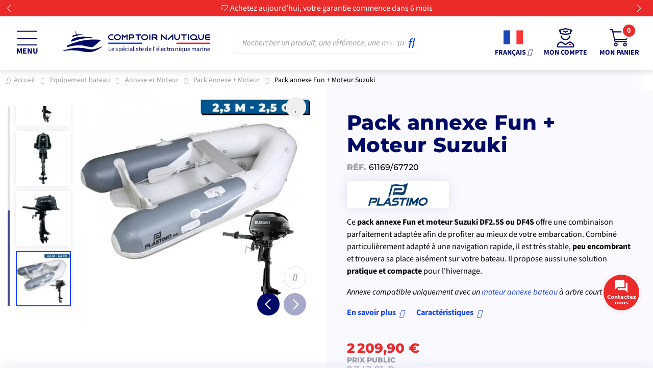

--- FILE ---
content_type: text/html; charset=utf-8
request_url: https://www.comptoirnautique.com/pack-annexe-moteur/30238-9488-plastimo-pack-annexe-fun-moteur-suzuki.html
body_size: 69948
content:
<!doctype html>
<html lang="fr">

  <head>
    
      
  <meta charset="utf-8">


  <meta http-equiv="x-ua-compatible" content="ie=edge">


  <meta name="viewport" content="width=device-width, initial-scale=1">



  <link rel="canonical" href="https://www.comptoirnautique.com/pack-annexe-moteur/30238-plastimo-pack-annexe-fun-moteur-suzuki.html">

  
      
    <title>Plastimo Pack annexe Fun + Moteur Suzuki 61169/67720 - Comptoir Nautique</title>  <script data-keepinline="true">

    var ajaxGetProductUrl = '//www.comptoirnautique.com/module/cdc_googletagmanager/async';
    var ajaxShippingEvent = 1;
    var ajaxPaymentEvent = 1;

/* datalayer */
dataLayer = window.dataLayer || [];
    let cdcDatalayer = {"pageCategory":"product","event":"view_item","ecommerce":{"currency":"EUR","items":[{"item_name":"Pack annexe Fun + Moteur Suzuki","item_id":"30238-9488","price":"1841.58","item_brand":"Plastimo","item_category":"Equipement bateau","item_category2":"Annexe et Moteur","item_category3":"Pack Annexe + Moteur","item_variant":"2,3 m - 2,5 CV","quantity":1}],"value":"1841.58"},"userLogged":0,"userId":"guest_444386","google_tag_params":{"ecomm_pagetype":"product","ecomm_prodid":"30238-9488","ecomm_totalvalue":2209.9,"ecomm_category":"Pack Annexe + Moteur","ecomm_totalvalue_tax_exc":1841.58}};
    dataLayer.push(cdcDatalayer);

/* call to GTM Tag */
(function(w,d,s,l,i){w[l]=w[l]||[];w[l].push({'gtm.start':
new Date().getTime(),event:'gtm.js'});var f=d.getElementsByTagName(s)[0],
j=d.createElement(s),dl=l!='dataLayer'?'&l='+l:'';j.async=true;j.src=
'https://t.comptoirnautique.com/pi08aqe5kawlnoo.js?aw='+i.replace(/^GTM-/, '')+dl;f.parentNode.insertBefore(j,f);
})(window,document,'script','dataLayer','GTM-KCTD27R');

/* async call to avoid cache system for dynamic data */
dataLayer.push({
  'event': 'datalayer_ready'
});
</script>
  <meta name="description" content="Plastimo Pack annexe Fun + Moteur Suzuki 61169/67720 - Comptoir Nautique">
  <link rel="dns-prefetch" href="https://cdn1.comptoirnautique.com">
<link rel="preconnect" href="https://cdn1.comptoirnautique.com">
<link rel="preconnect" href="https://connect.facebook.net" crossorigin>
<link rel="preconnect" href="https://static.axept.io" crossorigin>
<link rel="preconnect" href="https://www.googletagmanager.com" crossorigin>
<link rel="preconnect" href="https://tag.search.sensefuel.live" crossorigin>
<link rel="preconnect" href="https://api.goaffpro.com" crossorigin>
<link rel="preconnect" href="https://static.klaviyo.com" crossorigin>
  <meta name="keywords" content="">
    

      <link rel="alternate" href="https://www.comptoirnautique.com/pack-annexe-moteur/30238-plastimo-pack-annexe-fun-moteur-suzuki.html" hreflang="fr">
      <link rel="alternate" href="https://en.comptoirnautique.com/dinghy-engine-package/30238-plastimo-pack-annexe-fun-moteur-suzuki.html" hreflang="en-us">
      <link rel="alternate" href="https://de.comptoirnautique.com/paket-beiboot-motor/30238-plastimo-anhang-paket-fun-suzuki-motor.html" hreflang="de-de">
      <link rel="alternate" href="https://es.comptoirnautique.com/embarcacion-auxiliar-pack-motor/30238-plastimo-fun-dinghy-pack-motor-suzuki.html" hreflang="es-es">
      <link rel="alternate" href="https://pt.comptoirnautique.com/pacote-bote-motor/30238-plastimo-pack-fun-dinghy-motor-suzuki.html" hreflang="pt-pt">
      <link rel="alternate" href="https://it.comptoirnautique.com/pacchetto-gommone-motore/30238-plastimo-pacchetto-gommone-motore-suzuki.html" hreflang="it-it">
  
  <meta name="facebook-domain-verification" content="ybhgjuigit1d5dz9befxlwa1ivbcp7" />



  <script type="text/javascript">
    var ets_crosssell_16 =0;
</script><script type='text/javascript'>
  window.CRISP_PLUGIN_URL = "https://plugins.crisp.chat/urn:crisp.im:prestashop:0";
  window.CRISP_WEBSITE_ID = "a5187376-21ce-413a-bb28-5ef7cb9edfcc";

  if ("1" !== "1") {
    if ("" === "1") {
      CRISP_CUSTOMER = {
        id:  null,
        logged_in: true,
        full_name: " ",
        email: "",
        address: "",
        phone: "",
      }
    }

      }
</script>






                                <link rel="preload" href="https://cdn1.comptoirnautique.com/themes/comptoirnautique/assets/cache/theme-9c7a042530.css" as="style" media="all" fetchpriority="high">
              
              <link rel="preload" href="https://cdn1.comptoirnautique.com/themes/comptoirnautique/assets/css/454cffd706d1e1bba1e2d650bf7c6ddb.woff2" as="font" type="font/woff2" crossorigin>
              <link rel="preload" href="https://cdn1.comptoirnautique.com/themes/comptoirnautique/assets/css/551b13d3bdcbbd92d8a75a6b8d05a51e.woff2" as="font" type="font/woff2" crossorigin>
              <link rel="preload" href="https://cdn1.comptoirnautique.com/themes/comptoirnautique/assets/css/59d637850d5dfe38f90a2c6d4f8764f6.woff2" as="font" type="font/woff2" crossorigin>
              <link rel="preload" href="https://cdn1.comptoirnautique.com/themes/comptoirnautique/assets/css/9449685c7da35524f8f1b87bb27dd1d9.woff2" as="font" type="font/woff2" crossorigin>
              <link rel="preload" href="https://cdn1.comptoirnautique.com/themes/comptoirnautique/assets/css/bedc627d54e911d4b6cd3d61301de8c9.woff2" as="font" type="font/woff2" crossorigin>
              <link rel="preload" href="https://cdn1.comptoirnautique.com/themes/comptoirnautique/assets/css/d9339121c7e92db0c274dea9d7d2cfe5.woff2" as="font" type="font/woff2" crossorigin>
              <link rel="preload" href="https://cdn1.comptoirnautique.com/themes/comptoirnautique/assets/css/da8164651c0e0eab609b9c64df5f7f4f.woff2" as="font" type="font/woff2" crossorigin>

  <link rel="stylesheet" href="https://cdn.jsdelivr.net/npm/@alma/widgets@4.x.x/dist/widgets.min.css" type="text/css" media="all">
  <style type="text/css">@font-face {font-family:Montserrat;font-style:normal;font-weight:400;src:url(/cf-fonts/s/montserrat/5.0.16/latin/400/normal.woff2);unicode-range:U+0000-00FF,U+0131,U+0152-0153,U+02BB-02BC,U+02C6,U+02DA,U+02DC,U+0304,U+0308,U+0329,U+2000-206F,U+2074,U+20AC,U+2122,U+2191,U+2193,U+2212,U+2215,U+FEFF,U+FFFD;font-display:swap;}@font-face {font-family:Montserrat;font-style:normal;font-weight:400;src:url(/cf-fonts/s/montserrat/5.0.16/cyrillic-ext/400/normal.woff2);unicode-range:U+0460-052F,U+1C80-1C88,U+20B4,U+2DE0-2DFF,U+A640-A69F,U+FE2E-FE2F;font-display:swap;}@font-face {font-family:Montserrat;font-style:normal;font-weight:400;src:url(/cf-fonts/s/montserrat/5.0.16/latin-ext/400/normal.woff2);unicode-range:U+0100-02AF,U+0304,U+0308,U+0329,U+1E00-1E9F,U+1EF2-1EFF,U+2020,U+20A0-20AB,U+20AD-20CF,U+2113,U+2C60-2C7F,U+A720-A7FF;font-display:swap;}@font-face {font-family:Montserrat;font-style:normal;font-weight:400;src:url(/cf-fonts/s/montserrat/5.0.16/vietnamese/400/normal.woff2);unicode-range:U+0102-0103,U+0110-0111,U+0128-0129,U+0168-0169,U+01A0-01A1,U+01AF-01B0,U+0300-0301,U+0303-0304,U+0308-0309,U+0323,U+0329,U+1EA0-1EF9,U+20AB;font-display:swap;}@font-face {font-family:Montserrat;font-style:normal;font-weight:400;src:url(/cf-fonts/s/montserrat/5.0.16/cyrillic/400/normal.woff2);unicode-range:U+0301,U+0400-045F,U+0490-0491,U+04B0-04B1,U+2116;font-display:swap;}</style>
  <link rel="stylesheet" href="https://cdn1.comptoirnautique.com/themes/comptoirnautique/assets/cache/theme-9c7a042530.css" type="text/css" media="all">


      <link rel="preload" as="image" href="https://cdn1.comptoirnautique.com/47816-large_default/pack-annexe-fun-moteur-suzuki.jpg" type="image/jpg" imagesrcset="https://cdn1.comptoirnautique.com/47816-medium_default/pack-annexe-fun-moteur-suzuki.jpg 450w, https://cdn1.comptoirnautique.com/47816-large_default/pack-annexe-fun-moteur-suzuki.jpg 600w" imagesizes="(min-width: 992px) 600px, 100vw" fetchpriority="high">
  


        <script type="text/javascript" src="https://tag.search.sensefuel.live/tag/6cfaee0e-24bc-4022-8c16-3ce6b5b811a2/tagp.js" defer defer></script>
      <script type="text/javascript" src="https://tag.search.sensefuel.live/tag/gdprstoragetag.js" defer defer></script>


  <script type="text/javascript">
        var ASPath = "\/modules\/pm_advancedsearch4\/";
        var ASSearchUrl = "https:\/\/www.comptoirnautique.com\/module\/pm_advancedsearch4\/advancedsearch4";
        var CHECKBOX_ACTIVATE = "1";
        var CHECKBOX_BLACKPRICE = "1";
        var CHECKBOX_CHECKOUT_NOW = "0";
        var CHECKBOX_MOBILE = "1";
        var CHECKBOX_VIEW_CART = "1";
        var PAYPLUG_DOMAIN = "https:\/\/secure.payplug.com";
        var PRIMARY_COLOR_CARTDROPDOWN = "#231769";
        var activeLazyLoadDetail = false;
        var activeLoadMoreButtonDetail = {"id_dw_load_more_button":"2","load_more_button_status":"1","load_more_button_font_style":"Montserrat","load_more_button_font_color":"#ffffff","load_more_button_text":"Voir plus","button_type":"2","load_more_button_font_size":"18","load_more_button_load_more_bg":"#1743f2","load_more_button_page_selected":"category,manufacturer","load_more_button_container_css":"#js-product-list .products","load_more_button_product_css":".product:not(.ls-wp-container)","load_more_button_pagination_css":"#js-product-list .pagination"};
        var applePayIdCart = null;
        var applePayMerchantSessionAjaxURL = "https:\/\/www.comptoirnautique.com\/module\/payplug\/dispatcher";
        var applePayPaymentAjaxURL = "https:\/\/www.comptoirnautique.com\/module\/payplug\/validation";
        var applePayPaymentRequestAjaxURL = "https:\/\/www.comptoirnautique.com\/module\/payplug\/applepaypaymentrequest";
        var as4_orderBySalesAsc = "Meilleures ventes en dernier";
        var as4_orderBySalesDesc = "Meilleures ventes en premier";
        var blockwishlistController = "https:\/\/www.comptoirnautique.com\/module\/blockwishlist\/action";
        var btPixel = {"btnAddToWishlist":"button.wishlist-button-add","btnOrder":"button[name=\"confirm-addresses\"]","tagContent":{"sPixel":"1137510393266785","aDynTags":{"content_type":{"label":"content_type","value":"product"},"content_ids":{"label":"content_ids","value":"CNFR30238v9488"},"value":{"label":"value","value":2218.13},"currency":{"label":"currency","value":"EUR"},"content_name":{"label":"content_name","value":"Pack annexe Fun + Moteur Suzuki"},"content_category":{"label":"content_category","value":"Pack Annexe + Moteur"}},"sCR":"\n","aTrackingType":{"label":"tracking_type","value":"ViewContent"},"sJsObjName":"oPixelFacebook"},"pixel_id":"1137510393266785","bUseConsent":"0","iConsentConsentLvl":0,"bConsentHtmlElement":"","bConsentHtmlElementSecond":"","bUseAxeption":"0","token":"dc713c42ac41253cf7d5861aeaae51be","ajaxUrl":"https:\/\/www.comptoirnautique.com\/module\/facebookproductad\/ajax","external_id":0,"useAdvancedMatching":true,"advancedMatchingData":false,"eventId":3947,"fbdaSeparator":"v","pixelCurrency":"EUR","comboExport":"1","prefix":"CN","prefixLang":"FR","useConversionApi":"1","useApiForPageView":"0"};
        var cartId = -1;
        var cart_page_redirect_link = "\/\/www.comptoirnautique.com\/panier?action=show";
        var cb_isDesktop = 1;
        var checkoutPaymentStepUrl = "https:\/\/www.comptoirnautique.com\/commande?step=3";
        var giftIncart = 0;
        var gift_controller_url = "https:\/\/www.comptoirnautique.com\/module\/mdgiftproduct\/FreeGiftproducts";
        var integratedPaymentError = "Paiement refus\u00e9, veuillez r\u00e9essayer.";
        var is_gift_product = false;
        var is_sandbox_mode = false;
        var klAddedToCart = {"url":"\/klaviyo\/events\/add-to-cart"};
        var klCustomer = null;
        var klProduct = {"ProductName":"Pack annexe Fun + Moteur Suzuki","ProductID":30238,"SKU":"61169\/67720","Tags":["Netrival"],"Price":"1841.58","PriceInclTax":"2209.90","SpecialPrice":"2209.90","Categories":["Pack Annexe + Moteur","produit exclus code promo","Comparateur de prix Netrival"],"Image":"https:\/\/cdn1.comptoirnautique.com\/47816-home_default\/pack-annexe-fun-moteur-suzuki.jpg","Link":"https:\/\/www.comptoirnautique.com\/pack-annexe-moteur\/30238-plastimo-pack-annexe-fun-moteur-suzuki.html","ShopID":1,"LangID":1,"eventValue":1841.583333};
        var md_blockcart_line_sel = "";
        var md_current_currency = "\u20ac";
        var md_gift_addition_type = "checking_gift";
        var md_gift_color = "#1743f2";
        var md_gift_layout = "standard";
        var md_gift_price_display = "free_label";
        var md_gift_required = 0;
        var md_hide_qty_count = 1;
        var md_msg_required_gift = "Veuillez choisir votre cadeau";
        var md_number_gift = 3;
        var md_prd_add_cart_sel = "";
        var md_text_free = "gratuit";
        var md_text_gift = "Cadeau";
        var mdgSecureKey = "2aa14ab1554c53f1ce6f959225805df8";
        var moduleImgPath = "\/modules\/infinitescrolldw\/views\/img\/";
        var module_name = "payplug";
        var msg_maximum_gift = "Vous ne pouvez pas ajouter plus de max_gift gift_s_, veuillez ajuster vos choix";
        var nkmaddressautocomplete_address_error_message = "<div class=\"help-block nkmaddressautocomplete-error\">\n    <ul>\n        <li class=\"alert alert-danger\"> Selected address is not in an available country. <\/li>\n    <\/ul>\n<\/div>";
        var nkmaddressautocomplete_corse = null;
        var nkmaddressautocomplete_countries = [{"id_country":"231","id_lang":"1","name":"Afghanistan","id_zone":"94","id_currency":"0","iso_code":"AF","call_prefix":"93","active":"1","contains_states":"0","need_identification_number":"0","need_zip_code":"1","zip_code_format":"NNNN","display_tax_label":"0","country":"Afghanistan","zone":"Zone 6"},{"id_country":"30","id_lang":"1","name":"Afrique du Sud","id_zone":"94","id_currency":"0","iso_code":"ZA","call_prefix":"27","active":"1","contains_states":"0","need_identification_number":"0","need_zip_code":"1","zip_code_format":"NNNN","display_tax_label":"1","country":"Afrique du Sud","zone":"Zone 6"},{"id_country":"244","id_lang":"1","name":"\u00c5land Islands","id_zone":"92","id_currency":"0","iso_code":"AX","call_prefix":"0","active":"1","contains_states":"0","need_identification_number":"0","need_zip_code":"1","zip_code_format":"NNNNN","display_tax_label":"1","country":"\u00c5land Islands","zone":"Zone 4"},{"id_country":"230","id_lang":"1","name":"Albania","id_zone":"92","id_currency":"0","iso_code":"AL","call_prefix":"355","active":"1","contains_states":"0","need_identification_number":"0","need_zip_code":"1","zip_code_format":"NNNN","display_tax_label":"1","country":"Albania","zone":"Zone 4"},{"id_country":"38","id_lang":"1","name":"Alg\u00e9rie","id_zone":"51","id_currency":"0","iso_code":"DZ","call_prefix":"213","active":"1","contains_states":"0","need_identification_number":"0","need_zip_code":"1","zip_code_format":"NNNNN","display_tax_label":"1","country":"Alg\u00e9rie","zone":"AFRIQUE - Alg\u00e9rie"},{"id_country":"1","id_lang":"1","name":"Allemagne","id_zone":"30","id_currency":"0","iso_code":"DE","call_prefix":"49","active":"1","contains_states":"0","need_identification_number":"0","need_zip_code":"1","zip_code_format":"NNNNN","display_tax_label":"1","country":"Allemagne","zone":"EU - Allemagne"},{"id_country":"39","id_lang":"1","name":"American Samoa","id_zone":"94","id_currency":"0","iso_code":"AS","call_prefix":"0","active":"1","contains_states":"0","need_identification_number":"0","need_zip_code":"1","zip_code_format":"","display_tax_label":"0","country":"American Samoa","zone":"Zone 6"},{"id_country":"40","id_lang":"1","name":"Andorre","id_zone":"9","id_currency":"0","iso_code":"AD","call_prefix":"376","active":"1","contains_states":"0","need_identification_number":"0","need_zip_code":"1","zip_code_format":"CNNN","display_tax_label":"1","country":"Andorre","zone":"France M\u00e9tropolitaine + Corse"},{"id_country":"41","id_lang":"1","name":"Angola","id_zone":"9","id_currency":"0","iso_code":"AO","call_prefix":"244","active":"1","contains_states":"0","need_identification_number":"0","need_zip_code":"0","zip_code_format":"","display_tax_label":"1","country":"Angola","zone":"France M\u00e9tropolitaine + Corse"},{"id_country":"42","id_lang":"1","name":"Anguilla","id_zone":"94","id_currency":"0","iso_code":"AI","call_prefix":"0","active":"1","contains_states":"0","need_identification_number":"0","need_zip_code":"1","zip_code_format":"","display_tax_label":"0","country":"Anguilla","zone":"Zone 6"},{"id_country":"232","id_lang":"1","name":"Antarctica","id_zone":"94","id_currency":"0","iso_code":"AQ","call_prefix":"0","active":"1","contains_states":"0","need_identification_number":"0","need_zip_code":"1","zip_code_format":"","display_tax_label":"0","country":"Antarctica","zone":"Zone 6"},{"id_country":"43","id_lang":"1","name":"Antigua and Barbuda","id_zone":"94","id_currency":"0","iso_code":"AG","call_prefix":"0","active":"1","contains_states":"0","need_identification_number":"0","need_zip_code":"1","zip_code_format":"","display_tax_label":"0","country":"Antigua and Barbuda","zone":"Zone 6"},{"id_country":"157","id_lang":"1","name":"Antilles N\u00e9erlandaises","id_zone":"94","id_currency":"0","iso_code":"AN","call_prefix":"599","active":"1","contains_states":"0","need_identification_number":"0","need_zip_code":"1","zip_code_format":"","display_tax_label":"1","country":"Antilles N\u00e9erlandaises","zone":"Zone 6"},{"id_country":"44","id_lang":"1","name":"Argentina","id_zone":"94","id_currency":"0","iso_code":"AR","call_prefix":"54","active":"1","contains_states":"1","need_identification_number":"0","need_zip_code":"1","zip_code_format":"LNNNNLLL","display_tax_label":"0","country":"Argentina","zone":"Zone 6","states":[{"id_state":"102","id_country":"44","id_zone":"70","name":"Buenos Aires","iso_code":"B","tax_behavior":"0","active":"1"},{"id_state":"103","id_country":"44","id_zone":"70","name":"Catamarca","iso_code":"K","tax_behavior":"0","active":"1"},{"id_state":"104","id_country":"44","id_zone":"70","name":"Chaco","iso_code":"H","tax_behavior":"0","active":"1"},{"id_state":"105","id_country":"44","id_zone":"70","name":"Chubut","iso_code":"U","tax_behavior":"0","active":"1"},{"id_state":"106","id_country":"44","id_zone":"70","name":"Ciudad de Buenos Aires","iso_code":"C","tax_behavior":"0","active":"1"},{"id_state":"107","id_country":"44","id_zone":"70","name":"C\u00f3rdoba","iso_code":"X","tax_behavior":"0","active":"1"},{"id_state":"108","id_country":"44","id_zone":"70","name":"Corrientes","iso_code":"W","tax_behavior":"0","active":"1"},{"id_state":"109","id_country":"44","id_zone":"70","name":"Entre R\u00edos","iso_code":"E","tax_behavior":"0","active":"1"},{"id_state":"110","id_country":"44","id_zone":"70","name":"Formosa","iso_code":"P","tax_behavior":"0","active":"1"},{"id_state":"111","id_country":"44","id_zone":"70","name":"Jujuy","iso_code":"Y","tax_behavior":"0","active":"1"},{"id_state":"112","id_country":"44","id_zone":"70","name":"La Pampa","iso_code":"L","tax_behavior":"0","active":"1"},{"id_state":"113","id_country":"44","id_zone":"70","name":"La Rioja","iso_code":"F","tax_behavior":"0","active":"1"},{"id_state":"114","id_country":"44","id_zone":"70","name":"Mendoza","iso_code":"M","tax_behavior":"0","active":"1"},{"id_state":"115","id_country":"44","id_zone":"70","name":"Misiones","iso_code":"N","tax_behavior":"0","active":"1"},{"id_state":"116","id_country":"44","id_zone":"70","name":"Neuqu\u00e9n","iso_code":"Q","tax_behavior":"0","active":"1"},{"id_state":"117","id_country":"44","id_zone":"70","name":"R\u00edo Negro","iso_code":"R","tax_behavior":"0","active":"1"},{"id_state":"118","id_country":"44","id_zone":"70","name":"Salta","iso_code":"A","tax_behavior":"0","active":"1"},{"id_state":"119","id_country":"44","id_zone":"70","name":"San Juan","iso_code":"J","tax_behavior":"0","active":"1"},{"id_state":"120","id_country":"44","id_zone":"70","name":"San Luis","iso_code":"D","tax_behavior":"0","active":"1"},{"id_state":"121","id_country":"44","id_zone":"70","name":"Santa Cruz","iso_code":"Z","tax_behavior":"0","active":"1"},{"id_state":"122","id_country":"44","id_zone":"70","name":"Santa Fe","iso_code":"S","tax_behavior":"0","active":"1"},{"id_state":"123","id_country":"44","id_zone":"70","name":"Santiago del Estero","iso_code":"G","tax_behavior":"0","active":"1"},{"id_state":"124","id_country":"44","id_zone":"70","name":"Tierra del Fuego","iso_code":"V","tax_behavior":"0","active":"1"},{"id_state":"125","id_country":"44","id_zone":"70","name":"Tucum\u00e1n","iso_code":"T","tax_behavior":"0","active":"1"}]},{"id_country":"45","id_lang":"1","name":"Armenia","id_zone":"94","id_currency":"0","iso_code":"AM","call_prefix":"374","active":"1","contains_states":"0","need_identification_number":"0","need_zip_code":"1","zip_code_format":"NNNN","display_tax_label":"0","country":"Armenia","zone":"Zone 6"},{"id_country":"46","id_lang":"1","name":"Aruba","id_zone":"94","id_currency":"0","iso_code":"AW","call_prefix":"297","active":"1","contains_states":"0","need_identification_number":"0","need_zip_code":"1","zip_code_format":"","display_tax_label":"0","country":"Aruba","zone":"Zone 6"},{"id_country":"24","id_lang":"1","name":"Australie","id_zone":"93","id_currency":"0","iso_code":"AU","call_prefix":"61","active":"1","contains_states":"0","need_identification_number":"0","need_zip_code":"1","zip_code_format":"NNNN","display_tax_label":"0","country":"Australie","zone":"Zone 5","states":[{"id_state":"317","id_country":"24","id_zone":"5","name":"Australian Capital Territory","iso_code":"ACT","tax_behavior":"0","active":"1"},{"id_state":"318","id_country":"24","id_zone":"5","name":"New South Wales","iso_code":"NSW","tax_behavior":"0","active":"1"},{"id_state":"319","id_country":"24","id_zone":"5","name":"Northern Territory","iso_code":"NT","tax_behavior":"0","active":"1"},{"id_state":"320","id_country":"24","id_zone":"5","name":"Queensland","iso_code":"QLD","tax_behavior":"0","active":"1"},{"id_state":"321","id_country":"24","id_zone":"5","name":"South Australia","iso_code":"SA","tax_behavior":"0","active":"1"},{"id_state":"322","id_country":"24","id_zone":"5","name":"Tasmania","iso_code":"TAS","tax_behavior":"0","active":"1"},{"id_state":"323","id_country":"24","id_zone":"5","name":"Victoria","iso_code":"VIC","tax_behavior":"0","active":"1"},{"id_state":"324","id_country":"24","id_zone":"5","name":"Western Australia","iso_code":"WA","tax_behavior":"0","active":"1"}]},{"id_country":"2","id_lang":"1","name":"Autriche","id_zone":"22","id_currency":"0","iso_code":"AT","call_prefix":"43","active":"1","contains_states":"0","need_identification_number":"0","need_zip_code":"1","zip_code_format":"NNNN","display_tax_label":"1","country":"Autriche","zone":"EU - Autriche"},{"id_country":"47","id_lang":"1","name":"Azerbaijan","id_zone":"94","id_currency":"0","iso_code":"AZ","call_prefix":"994","active":"1","contains_states":"0","need_identification_number":"0","need_zip_code":"1","zip_code_format":"CNNNN","display_tax_label":"1","country":"Azerbaijan","zone":"Zone 6"},{"id_country":"48","id_lang":"1","name":"Bahamas","id_zone":"94","id_currency":"0","iso_code":"BS","call_prefix":"0","active":"1","contains_states":"0","need_identification_number":"0","need_zip_code":"1","zip_code_format":"","display_tax_label":"0","country":"Bahamas","zone":"Zone 6"},{"id_country":"49","id_lang":"1","name":"Bahrain","id_zone":"94","id_currency":"0","iso_code":"BH","call_prefix":"973","active":"1","contains_states":"0","need_identification_number":"0","need_zip_code":"1","zip_code_format":"","display_tax_label":"0","country":"Bahrain","zone":"Zone 6"},{"id_country":"50","id_lang":"1","name":"Bangladesh","id_zone":"94","id_currency":"0","iso_code":"BD","call_prefix":"880","active":"1","contains_states":"0","need_identification_number":"0","need_zip_code":"1","zip_code_format":"NNNN","display_tax_label":"0","country":"Bangladesh","zone":"Zone 6"},{"id_country":"51","id_lang":"1","name":"Barbados","id_zone":"94","id_currency":"0","iso_code":"BB","call_prefix":"0","active":"1","contains_states":"0","need_identification_number":"0","need_zip_code":"1","zip_code_format":"CNNNNN","display_tax_label":"0","country":"Barbados","zone":"Zone 6"},{"id_country":"52","id_lang":"1","name":"Belarus","id_zone":"61","id_currency":"0","iso_code":"BY","call_prefix":"0","active":"1","contains_states":"0","need_identification_number":"0","need_zip_code":"1","zip_code_format":"NNNNNN","display_tax_label":"1","country":"Belarus","zone":"NON-EU - B\u00e9larus"},{"id_country":"3","id_lang":"1","name":"Belgique","id_zone":"23","id_currency":"0","iso_code":"BE","call_prefix":"32","active":"1","contains_states":"0","need_identification_number":"0","need_zip_code":"1","zip_code_format":"NNNN","display_tax_label":"1","country":"Belgique","zone":"EU - Belgique"},{"id_country":"53","id_lang":"1","name":"Belize","id_zone":"94","id_currency":"0","iso_code":"BZ","call_prefix":"501","active":"1","contains_states":"0","need_identification_number":"0","need_zip_code":"0","zip_code_format":"","display_tax_label":"0","country":"Belize","zone":"Zone 6"},{"id_country":"54","id_lang":"1","name":"Benin","id_zone":"94","id_currency":"0","iso_code":"BJ","call_prefix":"229","active":"1","contains_states":"0","need_identification_number":"0","need_zip_code":"0","zip_code_format":"","display_tax_label":"1","country":"Benin","zone":"Zone 6"},{"id_country":"55","id_lang":"1","name":"Bermuda","id_zone":"94","id_currency":"0","iso_code":"BM","call_prefix":"0","active":"1","contains_states":"0","need_identification_number":"0","need_zip_code":"1","zip_code_format":"","display_tax_label":"0","country":"Bermuda","zone":"Zone 6"},{"id_country":"56","id_lang":"1","name":"Bhutan","id_zone":"94","id_currency":"0","iso_code":"BT","call_prefix":"975","active":"1","contains_states":"0","need_identification_number":"0","need_zip_code":"1","zip_code_format":"","display_tax_label":"0","country":"Bhutan","zone":"Zone 6"},{"id_country":"34","id_lang":"1","name":"Bolivia","id_zone":"94","id_currency":"0","iso_code":"BO","call_prefix":"591","active":"1","contains_states":"0","need_identification_number":"0","need_zip_code":"1","zip_code_format":"","display_tax_label":"0","country":"Bolivia","zone":"Zone 6"},{"id_country":"233","id_lang":"1","name":"Bosnia and Herzegovina","id_zone":"71","id_currency":"0","iso_code":"BA","call_prefix":"387","active":"1","contains_states":"0","need_identification_number":"0","need_zip_code":"1","zip_code_format":"","display_tax_label":"1","country":"Bosnia and Herzegovina","zone":"NON-EU - Bosnie Herzegovines"},{"id_country":"57","id_lang":"1","name":"Botswana","id_zone":"94","id_currency":"0","iso_code":"BW","call_prefix":"267","active":"1","contains_states":"0","need_identification_number":"0","need_zip_code":"1","zip_code_format":"","display_tax_label":"0","country":"Botswana","zone":"Zone 6"},{"id_country":"234","id_lang":"1","name":"Bouvet Island","id_zone":"94","id_currency":"0","iso_code":"BV","call_prefix":"0","active":"1","contains_states":"0","need_identification_number":"0","need_zip_code":"1","zip_code_format":"","display_tax_label":"1","country":"Bouvet Island","zone":"Zone 6"},{"id_country":"58","id_lang":"1","name":"Br\u00e9sil","id_zone":"94","id_currency":"0","iso_code":"BR","call_prefix":"55","active":"1","contains_states":"0","need_identification_number":"0","need_zip_code":"1","zip_code_format":"NNNNN-NNN","display_tax_label":"0","country":"Br\u00e9sil","zone":"Zone 6"},{"id_country":"235","id_lang":"1","name":"British Indian Ocean Territory","id_zone":"94","id_currency":"0","iso_code":"IO","call_prefix":"0","active":"1","contains_states":"0","need_identification_number":"0","need_zip_code":"1","zip_code_format":"LLLL NLL","display_tax_label":"1","country":"British Indian Ocean Territory","zone":"Zone 6"},{"id_country":"59","id_lang":"1","name":"Brunei","id_zone":"94","id_currency":"0","iso_code":"BN","call_prefix":"673","active":"1","contains_states":"0","need_identification_number":"0","need_zip_code":"1","zip_code_format":"LLNNNN","display_tax_label":"0","country":"Brunei","zone":"Zone 6"},{"id_country":"236","id_lang":"1","name":"Bulgarie","id_zone":"83","id_currency":"0","iso_code":"BG","call_prefix":"359","active":"1","contains_states":"0","need_identification_number":"0","need_zip_code":"1","zip_code_format":"NNNN","display_tax_label":"1","country":"Bulgarie","zone":"EU - Bulgarie"},{"id_country":"60","id_lang":"1","name":"Burkina Faso","id_zone":"94","id_currency":"0","iso_code":"BF","call_prefix":"226","active":"1","contains_states":"0","need_identification_number":"0","need_zip_code":"0","zip_code_format":"","display_tax_label":"0","country":"Burkina Faso","zone":"Zone 6"},{"id_country":"61","id_lang":"1","name":"Burma (Myanmar)","id_zone":"94","id_currency":"0","iso_code":"MM","call_prefix":"95","active":"1","contains_states":"0","need_identification_number":"0","need_zip_code":"1","zip_code_format":"NNNNN","display_tax_label":"0","country":"Burma (Myanmar)","zone":"Zone 6"},{"id_country":"62","id_lang":"1","name":"Burundi","id_zone":"94","id_currency":"0","iso_code":"BI","call_prefix":"257","active":"1","contains_states":"0","need_identification_number":"0","need_zip_code":"0","zip_code_format":"","display_tax_label":"0","country":"Burundi","zone":"Zone 6"},{"id_country":"63","id_lang":"1","name":"Cambodia","id_zone":"94","id_currency":"0","iso_code":"KH","call_prefix":"855","active":"1","contains_states":"0","need_identification_number":"0","need_zip_code":"1","zip_code_format":"NNNNN","display_tax_label":"0","country":"Cambodia","zone":"Zone 6"},{"id_country":"64","id_lang":"1","name":"Cameroon","id_zone":"94","id_currency":"0","iso_code":"CM","call_prefix":"237","active":"1","contains_states":"0","need_identification_number":"0","need_zip_code":"0","zip_code_format":"","display_tax_label":"0","country":"Cameroon","zone":"Zone 6"},{"id_country":"4","id_lang":"1","name":"Canada","id_zone":"93","id_currency":"0","iso_code":"CA","call_prefix":"1","active":"1","contains_states":"1","need_identification_number":"0","need_zip_code":"1","zip_code_format":"LNL NLN","display_tax_label":"1","country":"Canada","zone":"Zone 5","states":[{"id_state":"92","id_country":"4","id_zone":"93","name":"Alberta","iso_code":"AB","tax_behavior":"0","active":"1"},{"id_state":"91","id_country":"4","id_zone":"93","name":"British Columbia","iso_code":"BC","tax_behavior":"0","active":"1"},{"id_state":"93","id_country":"4","id_zone":"93","name":"Manitoba","iso_code":"MB","tax_behavior":"0","active":"1"},{"id_state":"96","id_country":"4","id_zone":"93","name":"New Brunswick","iso_code":"NB","tax_behavior":"0","active":"1"},{"id_state":"97","id_country":"4","id_zone":"93","name":"Newfoundland and Labrador","iso_code":"NL","tax_behavior":"0","active":"1"},{"id_state":"99","id_country":"4","id_zone":"93","name":"Northwest Territories","iso_code":"NT","tax_behavior":"0","active":"1"},{"id_state":"95","id_country":"4","id_zone":"93","name":"Nova Scotia","iso_code":"NS","tax_behavior":"0","active":"1"},{"id_state":"101","id_country":"4","id_zone":"93","name":"Nunavut","iso_code":"NU","tax_behavior":"0","active":"1"},{"id_state":"89","id_country":"4","id_zone":"93","name":"Ontario","iso_code":"ON","tax_behavior":"0","active":"1"},{"id_state":"98","id_country":"4","id_zone":"93","name":"Prince Edward Island","iso_code":"PE","tax_behavior":"0","active":"1"},{"id_state":"90","id_country":"4","id_zone":"93","name":"Quebec","iso_code":"QC","tax_behavior":"0","active":"1"},{"id_state":"94","id_country":"4","id_zone":"93","name":"Saskatchewan","iso_code":"SK","tax_behavior":"0","active":"1"},{"id_state":"100","id_country":"4","id_zone":"93","name":"Yukon","iso_code":"YT","tax_behavior":"0","active":"1"}]},{"id_country":"65","id_lang":"1","name":"Cap-Vert","id_zone":"94","id_currency":"0","iso_code":"CV","call_prefix":"238","active":"1","contains_states":"0","need_identification_number":"0","need_zip_code":"1","zip_code_format":"NNNN","display_tax_label":"1","country":"Cap-Vert","zone":"Zone 6"},{"id_country":"237","id_lang":"1","name":"Cayman Islands","id_zone":"94","id_currency":"0","iso_code":"KY","call_prefix":"0","active":"1","contains_states":"0","need_identification_number":"0","need_zip_code":"1","zip_code_format":"","display_tax_label":"0","country":"Cayman Islands","zone":"Zone 6"},{"id_country":"66","id_lang":"1","name":"Central African Republic","id_zone":"94","id_currency":"0","iso_code":"CF","call_prefix":"236","active":"1","contains_states":"0","need_identification_number":"0","need_zip_code":"0","zip_code_format":"","display_tax_label":"0","country":"Central African Republic","zone":"Zone 6"},{"id_country":"67","id_lang":"1","name":"Chad","id_zone":"94","id_currency":"0","iso_code":"TD","call_prefix":"235","active":"1","contains_states":"0","need_identification_number":"0","need_zip_code":"0","zip_code_format":"","display_tax_label":"0","country":"Chad","zone":"Zone 6"},{"id_country":"68","id_lang":"1","name":"Chile","id_zone":"94","id_currency":"0","iso_code":"CL","call_prefix":"56","active":"1","contains_states":"0","need_identification_number":"0","need_zip_code":"1","zip_code_format":"NNN-NNNN","display_tax_label":"0","country":"Chile","zone":"Zone 6"},{"id_country":"5","id_lang":"1","name":"China","id_zone":"93","id_currency":"0","iso_code":"CN","call_prefix":"86","active":"1","contains_states":"0","need_identification_number":"0","need_zip_code":"1","zip_code_format":"NNNNNN","display_tax_label":"0","country":"China","zone":"Zone 5"},{"id_country":"238","id_lang":"1","name":"Christmas Island","id_zone":"94","id_currency":"0","iso_code":"CX","call_prefix":"0","active":"1","contains_states":"0","need_identification_number":"0","need_zip_code":"0","zip_code_format":"","display_tax_label":"0","country":"Christmas Island","zone":"Zone 6"},{"id_country":"76","id_lang":"1","name":"Chypre","id_zone":"107","id_currency":"0","iso_code":"CY","call_prefix":"357","active":"1","contains_states":"0","need_identification_number":"0","need_zip_code":"1","zip_code_format":"NNNN","display_tax_label":"1","country":"Chypre","zone":"EU - Chypre"},{"id_country":"239","id_lang":"1","name":"Cocos (Keeling) Islands","id_zone":"94","id_currency":"0","iso_code":"CC","call_prefix":"0","active":"1","contains_states":"0","need_identification_number":"0","need_zip_code":"0","zip_code_format":"","display_tax_label":"0","country":"Cocos (Keeling) Islands","zone":"Zone 6"},{"id_country":"69","id_lang":"1","name":"Colombia","id_zone":"94","id_currency":"0","iso_code":"CO","call_prefix":"57","active":"1","contains_states":"0","need_identification_number":"0","need_zip_code":"1","zip_code_format":"NNNNNN","display_tax_label":"0","country":"Colombia","zone":"Zone 6"},{"id_country":"70","id_lang":"1","name":"Comoros","id_zone":"94","id_currency":"0","iso_code":"KM","call_prefix":"269","active":"1","contains_states":"0","need_identification_number":"0","need_zip_code":"0","zip_code_format":"","display_tax_label":"0","country":"Comoros","zone":"Zone 6"},{"id_country":"71","id_lang":"1","name":"Congo, Dem. Republic","id_zone":"94","id_currency":"0","iso_code":"CD","call_prefix":"242","active":"1","contains_states":"0","need_identification_number":"0","need_zip_code":"1","zip_code_format":"","display_tax_label":"0","country":"Congo, Dem. Republic","zone":"Zone 6"},{"id_country":"72","id_lang":"1","name":"Congo, Republic","id_zone":"94","id_currency":"0","iso_code":"CG","call_prefix":"243","active":"1","contains_states":"0","need_identification_number":"0","need_zip_code":"0","zip_code_format":"","display_tax_label":"0","country":"Congo, Republic","zone":"Zone 6"},{"id_country":"240","id_lang":"1","name":"Cook Islands","id_zone":"94","id_currency":"0","iso_code":"CK","call_prefix":"682","active":"1","contains_states":"0","need_identification_number":"0","need_zip_code":"1","zip_code_format":"","display_tax_label":"1","country":"Cook Islands","zone":"Zone 6"},{"id_country":"73","id_lang":"1","name":"Costa Rica","id_zone":"94","id_currency":"0","iso_code":"CR","call_prefix":"506","active":"1","contains_states":"0","need_identification_number":"0","need_zip_code":"1","zip_code_format":"NNNNN","display_tax_label":"0","country":"Costa Rica","zone":"Zone 6"},{"id_country":"74","id_lang":"1","name":"Croatie","id_zone":"24","id_currency":"0","iso_code":"HR","call_prefix":"385","active":"1","contains_states":"0","need_identification_number":"0","need_zip_code":"1","zip_code_format":"NNNNN","display_tax_label":"1","country":"Croatie","zone":"EU - Croatie"},{"id_country":"75","id_lang":"1","name":"Cuba","id_zone":"94","id_currency":"0","iso_code":"CU","call_prefix":"53","active":"1","contains_states":"0","need_identification_number":"0","need_zip_code":"1","zip_code_format":"","display_tax_label":"0","country":"Cuba","zone":"Zone 6"},{"id_country":"248","id_lang":"1","name":"Cura\u00e7ao","id_zone":"94","id_currency":"0","iso_code":"CW","call_prefix":"599","active":"1","contains_states":"0","need_identification_number":"0","need_zip_code":"1","zip_code_format":"","display_tax_label":"1","country":"Cura\u00e7ao","zone":"Zone 6"},{"id_country":"20","id_lang":"1","name":"Danemark","id_zone":"33","id_currency":"0","iso_code":"DK","call_prefix":"45","active":"1","contains_states":"0","need_identification_number":"0","need_zip_code":"1","zip_code_format":"NNNN","display_tax_label":"1","country":"Danemark","zone":"EU - Danemark"},{"id_country":"77","id_lang":"1","name":"Djibouti","id_zone":"94","id_currency":"0","iso_code":"DJ","call_prefix":"253","active":"1","contains_states":"0","need_identification_number":"0","need_zip_code":"0","zip_code_format":"","display_tax_label":"0","country":"Djibouti","zone":"Zone 6"},{"id_country":"78","id_lang":"1","name":"Dominica","id_zone":"94","id_currency":"0","iso_code":"DM","call_prefix":"0","active":"1","contains_states":"0","need_identification_number":"0","need_zip_code":"1","zip_code_format":"","display_tax_label":"0","country":"Dominica","zone":"Zone 6"},{"id_country":"79","id_lang":"1","name":"Dominican Republic","id_zone":"94","id_currency":"0","iso_code":"DO","call_prefix":"0","active":"1","contains_states":"0","need_identification_number":"0","need_zip_code":"1","zip_code_format":"","display_tax_label":"0","country":"Dominican Republic","zone":"Zone 6"},{"id_country":"80","id_lang":"1","name":"East Timor","id_zone":"94","id_currency":"0","iso_code":"TL","call_prefix":"670","active":"1","contains_states":"0","need_identification_number":"0","need_zip_code":"0","zip_code_format":"","display_tax_label":"0","country":"East Timor","zone":"Zone 6"},{"id_country":"81","id_lang":"1","name":"Ecuador","id_zone":"94","id_currency":"0","iso_code":"EC","call_prefix":"593","active":"1","contains_states":"0","need_identification_number":"0","need_zip_code":"1","zip_code_format":"CNNNNNN","display_tax_label":"0","country":"Ecuador","zone":"Zone 6"},{"id_country":"82","id_lang":"1","name":"Egypt","id_zone":"94","id_currency":"0","iso_code":"EG","call_prefix":"20","active":"1","contains_states":"0","need_identification_number":"0","need_zip_code":"1","zip_code_format":"NNNNN","display_tax_label":"0","country":"Egypt","zone":"Zone 6"},{"id_country":"83","id_lang":"1","name":"El Salvador","id_zone":"94","id_currency":"0","iso_code":"SV","call_prefix":"503","active":"1","contains_states":"0","need_identification_number":"0","need_zip_code":"1","zip_code_format":"","display_tax_label":"0","country":"El Salvador","zone":"Zone 6"},{"id_country":"84","id_lang":"1","name":"Equatorial Guinea","id_zone":"94","id_currency":"0","iso_code":"GQ","call_prefix":"240","active":"1","contains_states":"0","need_identification_number":"0","need_zip_code":"0","zip_code_format":"","display_tax_label":"0","country":"Equatorial Guinea","zone":"Zone 6"},{"id_country":"85","id_lang":"1","name":"Eritrea","id_zone":"94","id_currency":"0","iso_code":"ER","call_prefix":"291","active":"1","contains_states":"0","need_identification_number":"0","need_zip_code":"0","zip_code_format":"","display_tax_label":"1","country":"Eritrea","zone":"Zone 6"},{"id_country":"6","id_lang":"1","name":"Espagne","id_zone":"21","id_currency":"0","iso_code":"ES","call_prefix":"34","active":"1","contains_states":"1","need_identification_number":"0","need_zip_code":"1","zip_code_format":"NNNNN","display_tax_label":"1","country":"Espagne","zone":"EU - Espagne","states":[{"id_state":"357","id_country":"6","id_zone":"21","name":"A Coru\u00f1a","iso_code":"ES-C","tax_behavior":"0","active":"1"},{"id_state":"360","id_country":"6","id_zone":"21","name":"Alacant","iso_code":"ES-A","tax_behavior":"0","active":"1"},{"id_state":"358","id_country":"6","id_zone":"21","name":"\u00c1lava","iso_code":"ES-VI","tax_behavior":"0","active":"1"},{"id_state":"359","id_country":"6","id_zone":"21","name":"Albacete","iso_code":"ES-AB","tax_behavior":"0","active":"1"},{"id_state":"361","id_country":"6","id_zone":"21","name":"Almer\u00eda","iso_code":"ES-AL","tax_behavior":"0","active":"1"},{"id_state":"362","id_country":"6","id_zone":"21","name":"Asturias","iso_code":"ES-O","tax_behavior":"0","active":"1"},{"id_state":"363","id_country":"6","id_zone":"21","name":"\u00c1vila","iso_code":"ES-AV","tax_behavior":"0","active":"1"},{"id_state":"364","id_country":"6","id_zone":"21","name":"Badajoz","iso_code":"ES-BA","tax_behavior":"0","active":"1"},{"id_state":"365","id_country":"6","id_zone":"21","name":"Balears","iso_code":"ES-PM","tax_behavior":"0","active":"1"},{"id_state":"366","id_country":"6","id_zone":"21","name":"Barcelona","iso_code":"ES-B","tax_behavior":"0","active":"1"},{"id_state":"404","id_country":"6","id_zone":"21","name":"Bizkaia","iso_code":"ES-BI","tax_behavior":"0","active":"1"},{"id_state":"367","id_country":"6","id_zone":"21","name":"Burgos","iso_code":"ES-BU","tax_behavior":"0","active":"1"},{"id_state":"368","id_country":"6","id_zone":"21","name":"C\u00e1ceres","iso_code":"ES-CC","tax_behavior":"0","active":"1"},{"id_state":"369","id_country":"6","id_zone":"21","name":"C\u00e1diz","iso_code":"ES-CA","tax_behavior":"0","active":"1"},{"id_state":"370","id_country":"6","id_zone":"21","name":"Cantabria","iso_code":"ES-S","tax_behavior":"0","active":"1"},{"id_state":"371","id_country":"6","id_zone":"21","name":"Castell\u00f3","iso_code":"ES-CS","tax_behavior":"0","active":"1"},{"id_state":"407","id_country":"6","id_zone":"21","name":"Ceuta","iso_code":"ES-CE","tax_behavior":"0","active":"1"},{"id_state":"372","id_country":"6","id_zone":"21","name":"Ciudad Real","iso_code":"ES-CR","tax_behavior":"0","active":"1"},{"id_state":"373","id_country":"6","id_zone":"21","name":"C\u00f3rdoba","iso_code":"ES-CO","tax_behavior":"0","active":"1"},{"id_state":"374","id_country":"6","id_zone":"21","name":"Cuenca","iso_code":"ES-CU","tax_behavior":"0","active":"1"},{"id_state":"378","id_country":"6","id_zone":"21","name":"Gipuzkoa","iso_code":"ES-SS","tax_behavior":"0","active":"1"},{"id_state":"375","id_country":"6","id_zone":"21","name":"Girona","iso_code":"ES-GI","tax_behavior":"0","active":"1"},{"id_state":"376","id_country":"6","id_zone":"21","name":"Granada","iso_code":"ES-GR","tax_behavior":"0","active":"1"},{"id_state":"377","id_country":"6","id_zone":"21","name":"Guadalajara","iso_code":"ES-GU","tax_behavior":"0","active":"1"},{"id_state":"379","id_country":"6","id_zone":"21","name":"Huelva","iso_code":"ES-H","tax_behavior":"0","active":"1"},{"id_state":"380","id_country":"6","id_zone":"21","name":"Huesca","iso_code":"ES-HU","tax_behavior":"0","active":"1"},{"id_state":"381","id_country":"6","id_zone":"21","name":"Ja\u00e9n","iso_code":"ES-J","tax_behavior":"0","active":"1"},{"id_state":"382","id_country":"6","id_zone":"21","name":"La Rioja","iso_code":"ES-LO","tax_behavior":"0","active":"1"},{"id_state":"383","id_country":"6","id_zone":"21","name":"Las Palmas","iso_code":"ES-GC","tax_behavior":"0","active":"1"},{"id_state":"384","id_country":"6","id_zone":"21","name":"Le\u00f3n","iso_code":"ES-LE","tax_behavior":"0","active":"1"},{"id_state":"385","id_country":"6","id_zone":"21","name":"Lleida","iso_code":"ES-L","tax_behavior":"0","active":"1"},{"id_state":"386","id_country":"6","id_zone":"21","name":"Lugo","iso_code":"ES-LU","tax_behavior":"0","active":"1"},{"id_state":"387","id_country":"6","id_zone":"21","name":"Madrid","iso_code":"ES-M","tax_behavior":"0","active":"1"},{"id_state":"388","id_country":"6","id_zone":"21","name":"M\u00e1laga","iso_code":"ES-MA","tax_behavior":"0","active":"1"},{"id_state":"408","id_country":"6","id_zone":"21","name":"Melilla","iso_code":"ES-ML","tax_behavior":"0","active":"1"},{"id_state":"389","id_country":"6","id_zone":"21","name":"Murcia","iso_code":"ES-MU","tax_behavior":"0","active":"1"},{"id_state":"390","id_country":"6","id_zone":"21","name":"Nafarroa","iso_code":"ES-NA","tax_behavior":"0","active":"1"},{"id_state":"391","id_country":"6","id_zone":"21","name":"Ourense","iso_code":"ES-OR","tax_behavior":"0","active":"1"},{"id_state":"392","id_country":"6","id_zone":"21","name":"Palencia","iso_code":"ES-P","tax_behavior":"0","active":"1"},{"id_state":"393","id_country":"6","id_zone":"21","name":"Pontevedra","iso_code":"ES-PO","tax_behavior":"0","active":"1"},{"id_state":"394","id_country":"6","id_zone":"21","name":"Salamanca","iso_code":"ES-SA","tax_behavior":"0","active":"1"},{"id_state":"395","id_country":"6","id_zone":"21","name":"Santa Cruz de Tenerife","iso_code":"ES-TF","tax_behavior":"0","active":"1"},{"id_state":"396","id_country":"6","id_zone":"21","name":"Segovia","iso_code":"ES-SG","tax_behavior":"0","active":"1"},{"id_state":"397","id_country":"6","id_zone":"21","name":"Sevilla","iso_code":"ES-SE","tax_behavior":"0","active":"1"},{"id_state":"398","id_country":"6","id_zone":"21","name":"Soria","iso_code":"ES-SO","tax_behavior":"0","active":"1"},{"id_state":"399","id_country":"6","id_zone":"21","name":"Tarragona","iso_code":"ES-T","tax_behavior":"0","active":"1"},{"id_state":"400","id_country":"6","id_zone":"21","name":"Teruel","iso_code":"ES-TE","tax_behavior":"0","active":"1"},{"id_state":"401","id_country":"6","id_zone":"21","name":"Toledo","iso_code":"ES-TO","tax_behavior":"0","active":"1"},{"id_state":"402","id_country":"6","id_zone":"21","name":"Val\u00e8ncia","iso_code":"ES-V","tax_behavior":"0","active":"1"},{"id_state":"403","id_country":"6","id_zone":"21","name":"Valladolid","iso_code":"ES-VA","tax_behavior":"0","active":"1"},{"id_state":"405","id_country":"6","id_zone":"21","name":"Zamora","iso_code":"ES-ZA","tax_behavior":"0","active":"1"},{"id_state":"406","id_country":"6","id_zone":"21","name":"Zaragoza","iso_code":"ES-Z","tax_behavior":"0","active":"1"}]},{"id_country":"245","id_lang":"1","name":"Espagne - Iles Canaries","id_zone":"89","id_currency":"0","iso_code":"ICA","call_prefix":"34","active":"1","contains_states":"0","need_identification_number":"0","need_zip_code":"1","zip_code_format":"NNNNN","display_tax_label":"1","country":"Espagne - Iles Canaries","zone":"Zone Espagne Canaries"},{"id_country":"86","id_lang":"1","name":"Estonie","id_zone":"98","id_currency":"0","iso_code":"EE","call_prefix":"372","active":"1","contains_states":"0","need_identification_number":"0","need_zip_code":"1","zip_code_format":"NNNNN","display_tax_label":"1","country":"Estonie","zone":"EU - Estonie"},{"id_country":"21","id_lang":"1","name":"\u00c9tats-Unis","id_zone":"93","id_currency":"0","iso_code":"US","call_prefix":"1","active":"1","contains_states":"1","need_identification_number":"0","need_zip_code":"1","zip_code_format":"NNNNN","display_tax_label":"0","country":"\u00c9tats-Unis","zone":"Zone 5","states":[{"id_state":"1","id_country":"21","id_zone":"93","name":"AA","iso_code":"AA","tax_behavior":"0","active":"1"},{"id_state":"2","id_country":"21","id_zone":"93","name":"AE","iso_code":"AE","tax_behavior":"0","active":"1"},{"id_state":"4","id_country":"21","id_zone":"93","name":"Alabama","iso_code":"AL","tax_behavior":"0","active":"1"},{"id_state":"5","id_country":"21","id_zone":"93","name":"Alaska","iso_code":"AK","tax_behavior":"0","active":"1"},{"id_state":"353","id_country":"21","id_zone":"2","name":"American Samoa","iso_code":"AS","tax_behavior":"0","active":"1"},{"id_state":"3","id_country":"21","id_zone":"93","name":"AP","iso_code":"AP","tax_behavior":"0","active":"1"},{"id_state":"6","id_country":"21","id_zone":"93","name":"Arizona","iso_code":"AZ","tax_behavior":"0","active":"1"},{"id_state":"7","id_country":"21","id_zone":"93","name":"Arkansas","iso_code":"AR","tax_behavior":"0","active":"1"},{"id_state":"8","id_country":"21","id_zone":"93","name":"California","iso_code":"CA","tax_behavior":"0","active":"1"},{"id_state":"9","id_country":"21","id_zone":"93","name":"Colorado","iso_code":"CO","tax_behavior":"0","active":"1"},{"id_state":"10","id_country":"21","id_zone":"93","name":"Connecticut","iso_code":"CT","tax_behavior":"0","active":"1"},{"id_state":"11","id_country":"21","id_zone":"93","name":"Delaware","iso_code":"DE","tax_behavior":"0","active":"1"},{"id_state":"56","id_country":"21","id_zone":"93","name":"District of Columbia","iso_code":"DC","tax_behavior":"0","active":"1"},{"id_state":"12","id_country":"21","id_zone":"93","name":"Florida","iso_code":"FL","tax_behavior":"0","active":"1"},{"id_state":"13","id_country":"21","id_zone":"93","name":"Georgia","iso_code":"GA","tax_behavior":"0","active":"1"},{"id_state":"354","id_country":"21","id_zone":"2","name":"Guam","iso_code":"GU","tax_behavior":"0","active":"1"},{"id_state":"14","id_country":"21","id_zone":"93","name":"Hawaii","iso_code":"HI","tax_behavior":"0","active":"1"},{"id_state":"15","id_country":"21","id_zone":"93","name":"Idaho","iso_code":"ID","tax_behavior":"0","active":"1"},{"id_state":"16","id_country":"21","id_zone":"93","name":"Illinois","iso_code":"IL","tax_behavior":"0","active":"1"},{"id_state":"17","id_country":"21","id_zone":"93","name":"Indiana","iso_code":"IN","tax_behavior":"0","active":"1"},{"id_state":"18","id_country":"21","id_zone":"93","name":"Iowa","iso_code":"IA","tax_behavior":"0","active":"1"},{"id_state":"19","id_country":"21","id_zone":"93","name":"Kansas","iso_code":"KS","tax_behavior":"0","active":"1"},{"id_state":"20","id_country":"21","id_zone":"93","name":"Kentucky","iso_code":"KY","tax_behavior":"0","active":"1"},{"id_state":"21","id_country":"21","id_zone":"93","name":"Louisiana","iso_code":"LA","tax_behavior":"0","active":"1"},{"id_state":"22","id_country":"21","id_zone":"93","name":"Maine","iso_code":"ME","tax_behavior":"0","active":"1"},{"id_state":"23","id_country":"21","id_zone":"93","name":"Maryland","iso_code":"MD","tax_behavior":"0","active":"1"},{"id_state":"24","id_country":"21","id_zone":"93","name":"Massachusetts","iso_code":"MA","tax_behavior":"0","active":"1"},{"id_state":"25","id_country":"21","id_zone":"93","name":"Michigan","iso_code":"MI","tax_behavior":"0","active":"1"},{"id_state":"26","id_country":"21","id_zone":"93","name":"Minnesota","iso_code":"MN","tax_behavior":"0","active":"1"},{"id_state":"27","id_country":"21","id_zone":"93","name":"Mississippi","iso_code":"MS","tax_behavior":"0","active":"1"},{"id_state":"28","id_country":"21","id_zone":"93","name":"Missouri","iso_code":"MO","tax_behavior":"0","active":"1"},{"id_state":"29","id_country":"21","id_zone":"93","name":"Montana","iso_code":"MT","tax_behavior":"0","active":"1"},{"id_state":"30","id_country":"21","id_zone":"93","name":"Nebraska","iso_code":"NE","tax_behavior":"0","active":"1"},{"id_state":"31","id_country":"21","id_zone":"93","name":"Nevada","iso_code":"NV","tax_behavior":"0","active":"1"},{"id_state":"32","id_country":"21","id_zone":"93","name":"New Hampshire","iso_code":"NH","tax_behavior":"0","active":"1"},{"id_state":"33","id_country":"21","id_zone":"93","name":"New Jersey","iso_code":"NJ","tax_behavior":"0","active":"1"},{"id_state":"34","id_country":"21","id_zone":"93","name":"New Mexico","iso_code":"NM","tax_behavior":"0","active":"1"},{"id_state":"35","id_country":"21","id_zone":"93","name":"New York","iso_code":"NY","tax_behavior":"0","active":"1"},{"id_state":"36","id_country":"21","id_zone":"93","name":"North Carolina","iso_code":"NC","tax_behavior":"0","active":"1"},{"id_state":"37","id_country":"21","id_zone":"93","name":"North Dakota","iso_code":"ND","tax_behavior":"0","active":"1"},{"id_state":"355","id_country":"21","id_zone":"2","name":"Northern Mariana Islands","iso_code":"MP","tax_behavior":"0","active":"1"},{"id_state":"38","id_country":"21","id_zone":"93","name":"Ohio","iso_code":"OH","tax_behavior":"0","active":"1"},{"id_state":"39","id_country":"21","id_zone":"93","name":"Oklahoma","iso_code":"OK","tax_behavior":"0","active":"1"},{"id_state":"40","id_country":"21","id_zone":"93","name":"Oregon","iso_code":"OR","tax_behavior":"0","active":"1"},{"id_state":"41","id_country":"21","id_zone":"93","name":"Pennsylvania","iso_code":"PA","tax_behavior":"0","active":"1"},{"id_state":"54","id_country":"21","id_zone":"93","name":"Puerto Rico","iso_code":"PR","tax_behavior":"0","active":"1"},{"id_state":"42","id_country":"21","id_zone":"93","name":"Rhode Island","iso_code":"RI","tax_behavior":"0","active":"1"},{"id_state":"43","id_country":"21","id_zone":"93","name":"South Carolina","iso_code":"SC","tax_behavior":"0","active":"1"},{"id_state":"44","id_country":"21","id_zone":"93","name":"South Dakota","iso_code":"SD","tax_behavior":"0","active":"1"},{"id_state":"45","id_country":"21","id_zone":"93","name":"Tennessee","iso_code":"TN","tax_behavior":"0","active":"1"},{"id_state":"46","id_country":"21","id_zone":"93","name":"Texas","iso_code":"TX","tax_behavior":"0","active":"1"},{"id_state":"356","id_country":"21","id_zone":"2","name":"US Minor Outlying Islands","iso_code":"UM","tax_behavior":"0","active":"1"},{"id_state":"55","id_country":"21","id_zone":"93","name":"US Virgin Islands","iso_code":"VI","tax_behavior":"0","active":"1"},{"id_state":"47","id_country":"21","id_zone":"93","name":"Utah","iso_code":"UT","tax_behavior":"0","active":"1"},{"id_state":"48","id_country":"21","id_zone":"93","name":"Vermont","iso_code":"VT","tax_behavior":"0","active":"1"},{"id_state":"49","id_country":"21","id_zone":"93","name":"Virginia","iso_code":"VA","tax_behavior":"0","active":"1"},{"id_state":"50","id_country":"21","id_zone":"93","name":"Washington","iso_code":"WA","tax_behavior":"0","active":"1"},{"id_state":"51","id_country":"21","id_zone":"93","name":"West Virginia","iso_code":"WV","tax_behavior":"0","active":"1"},{"id_state":"52","id_country":"21","id_zone":"93","name":"Wisconsin","iso_code":"WI","tax_behavior":"0","active":"1"},{"id_state":"53","id_country":"21","id_zone":"93","name":"Wyoming","iso_code":"WY","tax_behavior":"0","active":"1"}]},{"id_country":"87","id_lang":"1","name":"Ethiopia","id_zone":"94","id_currency":"0","iso_code":"ET","call_prefix":"251","active":"1","contains_states":"0","need_identification_number":"0","need_zip_code":"1","zip_code_format":"NNNN","display_tax_label":"0","country":"Ethiopia","zone":"Zone 6"},{"id_country":"88","id_lang":"1","name":"Falkland Islands","id_zone":"94","id_currency":"0","iso_code":"FK","call_prefix":"0","active":"1","contains_states":"0","need_identification_number":"0","need_zip_code":"1","zip_code_format":"LLLL NLL","display_tax_label":"0","country":"Falkland Islands","zone":"Zone 6"},{"id_country":"89","id_lang":"1","name":"Faroe Islands","id_zone":"101","id_currency":"0","iso_code":"FO","call_prefix":"298","active":"1","contains_states":"0","need_identification_number":"0","need_zip_code":"1","zip_code_format":"","display_tax_label":"1","country":"Faroe Islands","zone":"NON EU - Ile feroe"},{"id_country":"90","id_lang":"1","name":"Fiji","id_zone":"94","id_currency":"0","iso_code":"FJ","call_prefix":"679","active":"1","contains_states":"0","need_identification_number":"0","need_zip_code":"1","zip_code_format":"","display_tax_label":"1","country":"Fiji","zone":"Zone 6"},{"id_country":"7","id_lang":"1","name":"Finlande","id_zone":"56","id_currency":"0","iso_code":"FI","call_prefix":"358","active":"1","contains_states":"0","need_identification_number":"0","need_zip_code":"1","zip_code_format":"NNNNN","display_tax_label":"1","country":"Finlande","zone":"EU - Finlande"},{"id_country":"8","id_lang":"1","name":"France","id_zone":"9","id_currency":"0","iso_code":"FR","call_prefix":"33","active":"1","contains_states":"0","need_identification_number":"0","need_zip_code":"1","zip_code_format":"NNNNN","display_tax_label":"1","country":"France","zone":"France M\u00e9tropolitaine + Corse"},{"id_country":"243","id_lang":"1","name":"French Southern Territories","id_zone":"94","id_currency":"0","iso_code":"TF","call_prefix":"0","active":"1","contains_states":"0","need_identification_number":"0","need_zip_code":"1","zip_code_format":"","display_tax_label":"1","country":"French Southern Territories","zone":"Zone 6"},{"id_country":"91","id_lang":"1","name":"Gabon","id_zone":"94","id_currency":"0","iso_code":"GA","call_prefix":"241","active":"1","contains_states":"0","need_identification_number":"0","need_zip_code":"1","zip_code_format":"","display_tax_label":"1","country":"Gabon","zone":"Zone 6"},{"id_country":"92","id_lang":"1","name":"Gambia","id_zone":"94","id_currency":"0","iso_code":"GM","call_prefix":"220","active":"1","contains_states":"0","need_identification_number":"0","need_zip_code":"0","zip_code_format":"","display_tax_label":"0","country":"Gambia","zone":"Zone 6"},{"id_country":"93","id_lang":"1","name":"Georgia","id_zone":"94","id_currency":"0","iso_code":"GE","call_prefix":"995","active":"1","contains_states":"0","need_identification_number":"0","need_zip_code":"1","zip_code_format":"NNNN","display_tax_label":"0","country":"Georgia","zone":"Zone 6"},{"id_country":"94","id_lang":"1","name":"Ghana","id_zone":"94","id_currency":"0","iso_code":"GH","call_prefix":"233","active":"1","contains_states":"0","need_identification_number":"0","need_zip_code":"1","zip_code_format":"","display_tax_label":"0","country":"Ghana","zone":"Zone 6"},{"id_country":"97","id_lang":"1","name":"Gibraltar","id_zone":"21","id_currency":"0","iso_code":"GI","call_prefix":"350","active":"1","contains_states":"0","need_identification_number":"0","need_zip_code":"1","zip_code_format":"","display_tax_label":"1","country":"Gibraltar","zone":"EU - Espagne"},{"id_country":"9","id_lang":"1","name":"Gr\u00e8ce","id_zone":"25","id_currency":"0","iso_code":"GR","call_prefix":"30","active":"1","contains_states":"0","need_identification_number":"0","need_zip_code":"1","zip_code_format":"NNNNN","display_tax_label":"1","country":"Gr\u00e8ce","zone":"EU - Gr\u00e8ce"},{"id_country":"96","id_lang":"1","name":"Greenland","id_zone":"99","id_currency":"0","iso_code":"GL","call_prefix":"299","active":"1","contains_states":"0","need_identification_number":"0","need_zip_code":"1","zip_code_format":"","display_tax_label":"1","country":"Greenland","zone":"NON EU - Groenland"},{"id_country":"95","id_lang":"1","name":"Grenada","id_zone":"94","id_currency":"0","iso_code":"GD","call_prefix":"0","active":"1","contains_states":"0","need_identification_number":"0","need_zip_code":"0","zip_code_format":"","display_tax_label":"0","country":"Grenada","zone":"Zone 6"},{"id_country":"98","id_lang":"1","name":"Guadeloupe","id_zone":"95","id_currency":"0","iso_code":"GP","call_prefix":"590","active":"1","contains_states":"0","need_identification_number":"0","need_zip_code":"1","zip_code_format":"","display_tax_label":"1","country":"Guadeloupe","zone":"Zone DOM TOM 1"},{"id_country":"99","id_lang":"1","name":"Guam","id_zone":"94","id_currency":"0","iso_code":"GU","call_prefix":"0","active":"1","contains_states":"0","need_identification_number":"0","need_zip_code":"1","zip_code_format":"","display_tax_label":"1","country":"Guam","zone":"Zone 6"},{"id_country":"100","id_lang":"1","name":"Guatemala","id_zone":"94","id_currency":"0","iso_code":"GT","call_prefix":"502","active":"1","contains_states":"0","need_identification_number":"0","need_zip_code":"1","zip_code_format":"NNNNN","display_tax_label":"0","country":"Guatemala","zone":"Zone 6"},{"id_country":"101","id_lang":"1","name":"Guernsey","id_zone":"90","id_currency":"0","iso_code":"GG","call_prefix":"0","active":"1","contains_states":"0","need_identification_number":"0","need_zip_code":"1","zip_code_format":"LLN NLL","display_tax_label":"1","country":"Guernsey","zone":"Zone 2"},{"id_country":"102","id_lang":"1","name":"Guinea","id_zone":"94","id_currency":"0","iso_code":"GN","call_prefix":"224","active":"1","contains_states":"0","need_identification_number":"0","need_zip_code":"0","zip_code_format":"","display_tax_label":"0","country":"Guinea","zone":"Zone 6"},{"id_country":"103","id_lang":"1","name":"Guinea-Bissau","id_zone":"94","id_currency":"0","iso_code":"GW","call_prefix":"245","active":"1","contains_states":"0","need_identification_number":"0","need_zip_code":"0","zip_code_format":"","display_tax_label":"0","country":"Guinea-Bissau","zone":"Zone 6"},{"id_country":"104","id_lang":"1","name":"Guyana","id_zone":"94","id_currency":"0","iso_code":"GY","call_prefix":"592","active":"1","contains_states":"0","need_identification_number":"0","need_zip_code":"1","zip_code_format":"","display_tax_label":"0","country":"Guyana","zone":"Zone 6"},{"id_country":"241","id_lang":"1","name":"Guyane Fran\u00e7aise","id_zone":"95","id_currency":"0","iso_code":"GF","call_prefix":"594","active":"1","contains_states":"0","need_identification_number":"0","need_zip_code":"1","zip_code_format":"","display_tax_label":"1","country":"Guyane Fran\u00e7aise","zone":"Zone DOM TOM 1"},{"id_country":"105","id_lang":"1","name":"Haiti","id_zone":"94","id_currency":"0","iso_code":"HT","call_prefix":"509","active":"1","contains_states":"0","need_identification_number":"0","need_zip_code":"1","zip_code_format":"LLNNNN","display_tax_label":"0","country":"Haiti","zone":"Zone 6"},{"id_country":"106","id_lang":"1","name":"Heard Island and McDonald Islands","id_zone":"94","id_currency":"0","iso_code":"HM","call_prefix":"0","active":"1","contains_states":"0","need_identification_number":"0","need_zip_code":"1","zip_code_format":"","display_tax_label":"1","country":"Heard Island and McDonald Islands","zone":"Zone 6"},{"id_country":"108","id_lang":"1","name":"Honduras","id_zone":"94","id_currency":"0","iso_code":"HN","call_prefix":"504","active":"1","contains_states":"0","need_identification_number":"0","need_zip_code":"1","zip_code_format":"LLNNNN","display_tax_label":"0","country":"Honduras","zone":"Zone 6"},{"id_country":"22","id_lang":"1","name":"HongKong","id_zone":"93","id_currency":"0","iso_code":"HK","call_prefix":"852","active":"1","contains_states":"0","need_identification_number":"0","need_zip_code":"0","zip_code_format":"","display_tax_label":"0","country":"HongKong","zone":"Zone 5"},{"id_country":"143","id_lang":"1","name":"Hongrie","id_zone":"100","id_currency":"0","iso_code":"HU","call_prefix":"36","active":"1","contains_states":"0","need_identification_number":"0","need_zip_code":"1","zip_code_format":"NNNN","display_tax_label":"1","country":"Hongrie","zone":"EU - Hongrie"},{"id_country":"109","id_lang":"1","name":"Iceland","id_zone":"108","id_currency":"0","iso_code":"IS","call_prefix":"354","active":"1","contains_states":"0","need_identification_number":"0","need_zip_code":"1","zip_code_format":"NNN","display_tax_label":"1","country":"Iceland","zone":"EU - Islande"},{"id_country":"35","id_lang":"1","name":"Ile Maurice","id_zone":"94","id_currency":"0","iso_code":"MU","call_prefix":"230","active":"1","contains_states":"0","need_identification_number":"0","need_zip_code":"1","zip_code_format":"","display_tax_label":"1","country":"Ile Maurice","zone":"Zone 6"},{"id_country":"110","id_lang":"1","name":"India","id_zone":"93","id_currency":"0","iso_code":"IN","call_prefix":"91","active":"1","contains_states":"1","need_identification_number":"0","need_zip_code":"1","zip_code_format":"NNN NNN","display_tax_label":"0","country":"India","zone":"Zone 5","states":[{"id_state":"325","id_country":"110","id_zone":"70","name":"Andhra Pradesh","iso_code":"AP","tax_behavior":"0","active":"1"},{"id_state":"326","id_country":"110","id_zone":"70","name":"Arunachal Pradesh","iso_code":"AR","tax_behavior":"0","active":"1"},{"id_state":"327","id_country":"110","id_zone":"70","name":"Assam","iso_code":"AS","tax_behavior":"0","active":"1"},{"id_state":"328","id_country":"110","id_zone":"70","name":"Bihar","iso_code":"BR","tax_behavior":"0","active":"1"},{"id_state":"329","id_country":"110","id_zone":"70","name":"Chhattisgarh","iso_code":"CT","tax_behavior":"0","active":"1"},{"id_state":"330","id_country":"110","id_zone":"70","name":"Goa","iso_code":"GA","tax_behavior":"0","active":"1"},{"id_state":"331","id_country":"110","id_zone":"70","name":"Gujarat","iso_code":"GJ","tax_behavior":"0","active":"1"},{"id_state":"332","id_country":"110","id_zone":"70","name":"Haryana","iso_code":"HR","tax_behavior":"0","active":"1"},{"id_state":"333","id_country":"110","id_zone":"70","name":"Himachal Pradesh","iso_code":"HP","tax_behavior":"0","active":"1"},{"id_state":"334","id_country":"110","id_zone":"70","name":"Jharkhand","iso_code":"JH","tax_behavior":"0","active":"1"},{"id_state":"335","id_country":"110","id_zone":"70","name":"Karnataka","iso_code":"KA","tax_behavior":"0","active":"1"},{"id_state":"336","id_country":"110","id_zone":"70","name":"Kerala","iso_code":"KL","tax_behavior":"0","active":"1"},{"id_state":"337","id_country":"110","id_zone":"70","name":"Madhya Pradesh","iso_code":"MP","tax_behavior":"0","active":"1"},{"id_state":"338","id_country":"110","id_zone":"70","name":"Maharashtra","iso_code":"MH","tax_behavior":"0","active":"1"},{"id_state":"339","id_country":"110","id_zone":"70","name":"Manipur","iso_code":"MN","tax_behavior":"0","active":"1"},{"id_state":"340","id_country":"110","id_zone":"70","name":"Meghalaya","iso_code":"ML","tax_behavior":"0","active":"1"},{"id_state":"341","id_country":"110","id_zone":"70","name":"Mizoram","iso_code":"MZ","tax_behavior":"0","active":"1"},{"id_state":"342","id_country":"110","id_zone":"70","name":"Nagaland","iso_code":"NL","tax_behavior":"0","active":"1"},{"id_state":"343","id_country":"110","id_zone":"70","name":"Odisha","iso_code":"OR","tax_behavior":"0","active":"1"},{"id_state":"344","id_country":"110","id_zone":"70","name":"Punjab","iso_code":"PB","tax_behavior":"0","active":"1"},{"id_state":"345","id_country":"110","id_zone":"70","name":"Rajasthan","iso_code":"RJ","tax_behavior":"0","active":"1"},{"id_state":"346","id_country":"110","id_zone":"70","name":"Sikkim","iso_code":"SK","tax_behavior":"0","active":"1"},{"id_state":"347","id_country":"110","id_zone":"70","name":"Tamil Nadu","iso_code":"TN","tax_behavior":"0","active":"1"},{"id_state":"348","id_country":"110","id_zone":"70","name":"Telangana","iso_code":"TG","tax_behavior":"0","active":"1"},{"id_state":"349","id_country":"110","id_zone":"70","name":"Tripura","iso_code":"TR","tax_behavior":"0","active":"1"},{"id_state":"350","id_country":"110","id_zone":"70","name":"Uttar Pradesh","iso_code":"UP","tax_behavior":"0","active":"1"},{"id_state":"351","id_country":"110","id_zone":"70","name":"Uttarakhand","iso_code":"UT","tax_behavior":"0","active":"1"},{"id_state":"352","id_country":"110","id_zone":"70","name":"West Bengal","iso_code":"WB","tax_behavior":"0","active":"1"}]},{"id_country":"111","id_lang":"1","name":"Indonesia","id_zone":"94","id_currency":"0","iso_code":"ID","call_prefix":"62","active":"1","contains_states":"1","need_identification_number":"0","need_zip_code":"1","zip_code_format":"NNNNN","display_tax_label":"0","country":"Indonesia","zone":"Zone 6","states":[{"id_state":"236","id_country":"111","id_zone":"94","name":"Aceh","iso_code":"ID-AC","tax_behavior":"0","active":"1"},{"id_state":"237","id_country":"111","id_zone":"94","name":"Bali","iso_code":"ID-BA","tax_behavior":"0","active":"1"},{"id_state":"238","id_country":"111","id_zone":"94","name":"Banten","iso_code":"ID-BT","tax_behavior":"0","active":"1"},{"id_state":"239","id_country":"111","id_zone":"94","name":"Bengkulu","iso_code":"ID-BE","tax_behavior":"0","active":"1"},{"id_state":"240","id_country":"111","id_zone":"94","name":"Gorontalo","iso_code":"ID-GO","tax_behavior":"0","active":"1"},{"id_state":"241","id_country":"111","id_zone":"94","name":"Jakarta","iso_code":"ID-JK","tax_behavior":"0","active":"1"},{"id_state":"242","id_country":"111","id_zone":"94","name":"Jambi","iso_code":"ID-JA","tax_behavior":"0","active":"1"},{"id_state":"243","id_country":"111","id_zone":"94","name":"Jawa Barat","iso_code":"ID-JB","tax_behavior":"0","active":"1"},{"id_state":"244","id_country":"111","id_zone":"94","name":"Jawa Tengah","iso_code":"ID-JT","tax_behavior":"0","active":"1"},{"id_state":"245","id_country":"111","id_zone":"94","name":"Jawa Timur","iso_code":"ID-JI","tax_behavior":"0","active":"1"},{"id_state":"246","id_country":"111","id_zone":"94","name":"Kalimantan Barat","iso_code":"ID-KB","tax_behavior":"0","active":"1"},{"id_state":"247","id_country":"111","id_zone":"94","name":"Kalimantan Selatan","iso_code":"ID-KS","tax_behavior":"0","active":"1"},{"id_state":"248","id_country":"111","id_zone":"94","name":"Kalimantan Tengah","iso_code":"ID-KT","tax_behavior":"0","active":"1"},{"id_state":"249","id_country":"111","id_zone":"94","name":"Kalimantan Timur","iso_code":"ID-KI","tax_behavior":"0","active":"1"},{"id_state":"250","id_country":"111","id_zone":"94","name":"Kalimantan Utara","iso_code":"ID-KU","tax_behavior":"0","active":"1"},{"id_state":"251","id_country":"111","id_zone":"94","name":"Kepulauan Bangka Belitug","iso_code":"ID-BB","tax_behavior":"0","active":"1"},{"id_state":"252","id_country":"111","id_zone":"94","name":"Kepulauan Riau","iso_code":"ID-KR","tax_behavior":"0","active":"1"},{"id_state":"253","id_country":"111","id_zone":"94","name":"Lampung","iso_code":"ID-LA","tax_behavior":"0","active":"1"},{"id_state":"254","id_country":"111","id_zone":"94","name":"Maluku","iso_code":"ID-MA","tax_behavior":"0","active":"1"},{"id_state":"255","id_country":"111","id_zone":"94","name":"Maluku Utara","iso_code":"ID-MU","tax_behavior":"0","active":"1"},{"id_state":"256","id_country":"111","id_zone":"94","name":"Nusa Tengara Barat","iso_code":"ID-NB","tax_behavior":"0","active":"1"},{"id_state":"257","id_country":"111","id_zone":"94","name":"Nusa Tenggara Timur","iso_code":"ID-NT","tax_behavior":"0","active":"1"},{"id_state":"258","id_country":"111","id_zone":"94","name":"Papua","iso_code":"ID-PA","tax_behavior":"0","active":"1"},{"id_state":"259","id_country":"111","id_zone":"94","name":"Papua Barat","iso_code":"ID-PB","tax_behavior":"0","active":"1"},{"id_state":"260","id_country":"111","id_zone":"94","name":"Riau","iso_code":"ID-RI","tax_behavior":"0","active":"1"},{"id_state":"261","id_country":"111","id_zone":"94","name":"Sulawesi Barat","iso_code":"ID-SR","tax_behavior":"0","active":"1"},{"id_state":"262","id_country":"111","id_zone":"94","name":"Sulawesi Selatan","iso_code":"ID-SN","tax_behavior":"0","active":"1"},{"id_state":"263","id_country":"111","id_zone":"94","name":"Sulawesi Tengah","iso_code":"ID-ST","tax_behavior":"0","active":"1"},{"id_state":"264","id_country":"111","id_zone":"94","name":"Sulawesi Tenggara","iso_code":"ID-SG","tax_behavior":"0","active":"1"},{"id_state":"265","id_country":"111","id_zone":"94","name":"Sulawesi Utara","iso_code":"ID-SA","tax_behavior":"0","active":"1"},{"id_state":"266","id_country":"111","id_zone":"94","name":"Sumatera Barat","iso_code":"ID-SB","tax_behavior":"0","active":"1"},{"id_state":"267","id_country":"111","id_zone":"94","name":"Sumatera Selatan","iso_code":"ID-SS","tax_behavior":"0","active":"1"},{"id_state":"268","id_country":"111","id_zone":"94","name":"Sumatera Utara","iso_code":"ID-SU","tax_behavior":"0","active":"1"},{"id_state":"269","id_country":"111","id_zone":"94","name":"Yogyakarta","iso_code":"ID-YO","tax_behavior":"0","active":"1"}]},{"id_country":"112","id_lang":"1","name":"Iran","id_zone":"94","id_currency":"0","iso_code":"IR","call_prefix":"98","active":"1","contains_states":"0","need_identification_number":"0","need_zip_code":"1","zip_code_format":"NNNNN-NNNNN","display_tax_label":"0","country":"Iran","zone":"Zone 6"},{"id_country":"113","id_lang":"1","name":"Iraq","id_zone":"94","id_currency":"0","iso_code":"IQ","call_prefix":"964","active":"1","contains_states":"0","need_identification_number":"0","need_zip_code":"1","zip_code_format":"NNNNN","display_tax_label":"0","country":"Iraq","zone":"Zone 6"},{"id_country":"26","id_lang":"1","name":"Irlande","id_zone":"97","id_currency":"0","iso_code":"IE","call_prefix":"353","active":"1","contains_states":"0","need_identification_number":"0","need_zip_code":"0","zip_code_format":"","display_tax_label":"1","country":"Irlande","zone":"EU - Irlande"},{"id_country":"29","id_lang":"1","name":"Israel","id_zone":"93","id_currency":"0","iso_code":"IL","call_prefix":"972","active":"1","contains_states":"0","need_identification_number":"0","need_zip_code":"1","zip_code_format":"NNNNNNN","display_tax_label":"0","country":"Israel","zone":"Zone 5"},{"id_country":"10","id_lang":"1","name":"Italie","id_zone":"26","id_currency":"0","iso_code":"IT","call_prefix":"39","active":"1","contains_states":"0","need_identification_number":"0","need_zip_code":"1","zip_code_format":"NNNNN","display_tax_label":"1","country":"Italie","zone":"EU - Italie","states":[{"id_state":"126","id_country":"10","id_zone":"1","name":"Agrigento","iso_code":"AG","tax_behavior":"0","active":"1"},{"id_state":"127","id_country":"10","id_zone":"1","name":"Alessandria","iso_code":"AL","tax_behavior":"0","active":"1"},{"id_state":"128","id_country":"10","id_zone":"1","name":"Ancona","iso_code":"AN","tax_behavior":"0","active":"1"},{"id_state":"129","id_country":"10","id_zone":"1","name":"Aosta","iso_code":"AO","tax_behavior":"0","active":"1"},{"id_state":"130","id_country":"10","id_zone":"1","name":"Arezzo","iso_code":"AR","tax_behavior":"0","active":"1"},{"id_state":"131","id_country":"10","id_zone":"1","name":"Ascoli Piceno","iso_code":"AP","tax_behavior":"0","active":"1"},{"id_state":"132","id_country":"10","id_zone":"1","name":"Asti","iso_code":"AT","tax_behavior":"0","active":"1"},{"id_state":"133","id_country":"10","id_zone":"1","name":"Avellino","iso_code":"AV","tax_behavior":"0","active":"1"},{"id_state":"134","id_country":"10","id_zone":"1","name":"Bari","iso_code":"BA","tax_behavior":"0","active":"1"},{"id_state":"135","id_country":"10","id_zone":"1","name":"Barletta-Andria-Trani","iso_code":"BT","tax_behavior":"0","active":"1"},{"id_state":"136","id_country":"10","id_zone":"1","name":"Belluno","iso_code":"BL","tax_behavior":"0","active":"1"},{"id_state":"137","id_country":"10","id_zone":"1","name":"Benevento","iso_code":"BN","tax_behavior":"0","active":"1"},{"id_state":"138","id_country":"10","id_zone":"1","name":"Bergamo","iso_code":"BG","tax_behavior":"0","active":"1"},{"id_state":"139","id_country":"10","id_zone":"1","name":"Biella","iso_code":"BI","tax_behavior":"0","active":"1"},{"id_state":"140","id_country":"10","id_zone":"1","name":"Bologna","iso_code":"BO","tax_behavior":"0","active":"1"},{"id_state":"141","id_country":"10","id_zone":"1","name":"Bolzano","iso_code":"BZ","tax_behavior":"0","active":"1"},{"id_state":"142","id_country":"10","id_zone":"1","name":"Brescia","iso_code":"BS","tax_behavior":"0","active":"1"},{"id_state":"143","id_country":"10","id_zone":"1","name":"Brindisi","iso_code":"BR","tax_behavior":"0","active":"1"},{"id_state":"144","id_country":"10","id_zone":"1","name":"Cagliari","iso_code":"CA","tax_behavior":"0","active":"1"},{"id_state":"145","id_country":"10","id_zone":"1","name":"Caltanissetta","iso_code":"CL","tax_behavior":"0","active":"1"},{"id_state":"146","id_country":"10","id_zone":"1","name":"Campobasso","iso_code":"CB","tax_behavior":"0","active":"1"},{"id_state":"147","id_country":"10","id_zone":"1","name":"Carbonia-Iglesias","iso_code":"CI","tax_behavior":"0","active":"1"},{"id_state":"148","id_country":"10","id_zone":"1","name":"Caserta","iso_code":"CE","tax_behavior":"0","active":"1"},{"id_state":"149","id_country":"10","id_zone":"1","name":"Catania","iso_code":"CT","tax_behavior":"0","active":"1"},{"id_state":"150","id_country":"10","id_zone":"1","name":"Catanzaro","iso_code":"CZ","tax_behavior":"0","active":"1"},{"id_state":"151","id_country":"10","id_zone":"1","name":"Chieti","iso_code":"CH","tax_behavior":"0","active":"1"},{"id_state":"152","id_country":"10","id_zone":"1","name":"Como","iso_code":"CO","tax_behavior":"0","active":"1"},{"id_state":"153","id_country":"10","id_zone":"1","name":"Cosenza","iso_code":"CS","tax_behavior":"0","active":"1"},{"id_state":"154","id_country":"10","id_zone":"1","name":"Cremona","iso_code":"CR","tax_behavior":"0","active":"1"},{"id_state":"155","id_country":"10","id_zone":"1","name":"Crotone","iso_code":"KR","tax_behavior":"0","active":"1"},{"id_state":"156","id_country":"10","id_zone":"1","name":"Cuneo","iso_code":"CN","tax_behavior":"0","active":"1"},{"id_state":"157","id_country":"10","id_zone":"1","name":"Enna","iso_code":"EN","tax_behavior":"0","active":"1"},{"id_state":"158","id_country":"10","id_zone":"1","name":"Fermo","iso_code":"FM","tax_behavior":"0","active":"1"},{"id_state":"159","id_country":"10","id_zone":"1","name":"Ferrara","iso_code":"FE","tax_behavior":"0","active":"1"},{"id_state":"160","id_country":"10","id_zone":"1","name":"Firenze","iso_code":"FI","tax_behavior":"0","active":"1"},{"id_state":"161","id_country":"10","id_zone":"1","name":"Foggia","iso_code":"FG","tax_behavior":"0","active":"1"},{"id_state":"162","id_country":"10","id_zone":"1","name":"Forl\u00ec-Cesena","iso_code":"FC","tax_behavior":"0","active":"1"},{"id_state":"163","id_country":"10","id_zone":"1","name":"Frosinone","iso_code":"FR","tax_behavior":"0","active":"1"},{"id_state":"164","id_country":"10","id_zone":"1","name":"Genova","iso_code":"GE","tax_behavior":"0","active":"1"},{"id_state":"165","id_country":"10","id_zone":"1","name":"Gorizia","iso_code":"GO","tax_behavior":"0","active":"1"},{"id_state":"166","id_country":"10","id_zone":"1","name":"Grosseto","iso_code":"GR","tax_behavior":"0","active":"1"},{"id_state":"167","id_country":"10","id_zone":"1","name":"Imperia","iso_code":"IM","tax_behavior":"0","active":"1"},{"id_state":"168","id_country":"10","id_zone":"1","name":"Isernia","iso_code":"IS","tax_behavior":"0","active":"1"},{"id_state":"169","id_country":"10","id_zone":"1","name":"L'Aquila","iso_code":"AQ","tax_behavior":"0","active":"1"},{"id_state":"170","id_country":"10","id_zone":"1","name":"La Spezia","iso_code":"SP","tax_behavior":"0","active":"1"},{"id_state":"171","id_country":"10","id_zone":"1","name":"Latina","iso_code":"LT","tax_behavior":"0","active":"1"},{"id_state":"172","id_country":"10","id_zone":"1","name":"Lecce","iso_code":"LE","tax_behavior":"0","active":"1"},{"id_state":"173","id_country":"10","id_zone":"1","name":"Lecco","iso_code":"LC","tax_behavior":"0","active":"1"},{"id_state":"174","id_country":"10","id_zone":"1","name":"Livorno","iso_code":"LI","tax_behavior":"0","active":"1"},{"id_state":"175","id_country":"10","id_zone":"1","name":"Lodi","iso_code":"LO","tax_behavior":"0","active":"1"},{"id_state":"176","id_country":"10","id_zone":"1","name":"Lucca","iso_code":"LU","tax_behavior":"0","active":"1"},{"id_state":"177","id_country":"10","id_zone":"1","name":"Macerata","iso_code":"MC","tax_behavior":"0","active":"1"},{"id_state":"178","id_country":"10","id_zone":"1","name":"Mantova","iso_code":"MN","tax_behavior":"0","active":"1"},{"id_state":"179","id_country":"10","id_zone":"1","name":"Massa","iso_code":"MS","tax_behavior":"0","active":"1"},{"id_state":"180","id_country":"10","id_zone":"1","name":"Matera","iso_code":"MT","tax_behavior":"0","active":"1"},{"id_state":"181","id_country":"10","id_zone":"1","name":"Medio Campidano","iso_code":"VS","tax_behavior":"0","active":"1"},{"id_state":"182","id_country":"10","id_zone":"1","name":"Messina","iso_code":"ME","tax_behavior":"0","active":"1"},{"id_state":"183","id_country":"10","id_zone":"1","name":"Milano","iso_code":"MI","tax_behavior":"0","active":"1"},{"id_state":"184","id_country":"10","id_zone":"1","name":"Modena","iso_code":"MO","tax_behavior":"0","active":"1"},{"id_state":"185","id_country":"10","id_zone":"1","name":"Monza e della Brianza","iso_code":"MB","tax_behavior":"0","active":"1"},{"id_state":"186","id_country":"10","id_zone":"1","name":"Napoli","iso_code":"NA","tax_behavior":"0","active":"1"},{"id_state":"187","id_country":"10","id_zone":"1","name":"Novara","iso_code":"NO","tax_behavior":"0","active":"1"},{"id_state":"188","id_country":"10","id_zone":"1","name":"Nuoro","iso_code":"NU","tax_behavior":"0","active":"1"},{"id_state":"189","id_country":"10","id_zone":"1","name":"Ogliastra","iso_code":"OG","tax_behavior":"0","active":"1"},{"id_state":"190","id_country":"10","id_zone":"1","name":"Olbia-Tempio","iso_code":"OT","tax_behavior":"0","active":"1"},{"id_state":"191","id_country":"10","id_zone":"1","name":"Oristano","iso_code":"OR","tax_behavior":"0","active":"1"},{"id_state":"192","id_country":"10","id_zone":"1","name":"Padova","iso_code":"PD","tax_behavior":"0","active":"1"},{"id_state":"193","id_country":"10","id_zone":"1","name":"Palermo","iso_code":"PA","tax_behavior":"0","active":"1"},{"id_state":"194","id_country":"10","id_zone":"1","name":"Parma","iso_code":"PR","tax_behavior":"0","active":"1"},{"id_state":"195","id_country":"10","id_zone":"1","name":"Pavia","iso_code":"PV","tax_behavior":"0","active":"1"},{"id_state":"196","id_country":"10","id_zone":"1","name":"Perugia","iso_code":"PG","tax_behavior":"0","active":"1"},{"id_state":"197","id_country":"10","id_zone":"1","name":"Pesaro-Urbino","iso_code":"PU","tax_behavior":"0","active":"1"},{"id_state":"198","id_country":"10","id_zone":"1","name":"Pescara","iso_code":"PE","tax_behavior":"0","active":"1"},{"id_state":"199","id_country":"10","id_zone":"1","name":"Piacenza","iso_code":"PC","tax_behavior":"0","active":"1"},{"id_state":"200","id_country":"10","id_zone":"1","name":"Pisa","iso_code":"PI","tax_behavior":"0","active":"1"},{"id_state":"201","id_country":"10","id_zone":"1","name":"Pistoia","iso_code":"PT","tax_behavior":"0","active":"1"},{"id_state":"202","id_country":"10","id_zone":"1","name":"Pordenone","iso_code":"PN","tax_behavior":"0","active":"1"},{"id_state":"203","id_country":"10","id_zone":"1","name":"Potenza","iso_code":"PZ","tax_behavior":"0","active":"1"},{"id_state":"204","id_country":"10","id_zone":"1","name":"Prato","iso_code":"PO","tax_behavior":"0","active":"1"},{"id_state":"205","id_country":"10","id_zone":"1","name":"Ragusa","iso_code":"RG","tax_behavior":"0","active":"1"},{"id_state":"206","id_country":"10","id_zone":"1","name":"Ravenna","iso_code":"RA","tax_behavior":"0","active":"1"},{"id_state":"207","id_country":"10","id_zone":"1","name":"Reggio Calabria","iso_code":"RC","tax_behavior":"0","active":"1"},{"id_state":"208","id_country":"10","id_zone":"1","name":"Reggio Emilia","iso_code":"RE","tax_behavior":"0","active":"1"},{"id_state":"209","id_country":"10","id_zone":"1","name":"Rieti","iso_code":"RI","tax_behavior":"0","active":"1"},{"id_state":"210","id_country":"10","id_zone":"1","name":"Rimini","iso_code":"RN","tax_behavior":"0","active":"1"},{"id_state":"211","id_country":"10","id_zone":"1","name":"Roma","iso_code":"RM","tax_behavior":"0","active":"1"},{"id_state":"212","id_country":"10","id_zone":"1","name":"Rovigo","iso_code":"RO","tax_behavior":"0","active":"1"},{"id_state":"213","id_country":"10","id_zone":"1","name":"Salerno","iso_code":"SA","tax_behavior":"0","active":"1"},{"id_state":"214","id_country":"10","id_zone":"1","name":"Sassari","iso_code":"SS","tax_behavior":"0","active":"1"},{"id_state":"215","id_country":"10","id_zone":"1","name":"Savona","iso_code":"SV","tax_behavior":"0","active":"1"},{"id_state":"216","id_country":"10","id_zone":"1","name":"Siena","iso_code":"SI","tax_behavior":"0","active":"1"},{"id_state":"217","id_country":"10","id_zone":"1","name":"Siracusa","iso_code":"SR","tax_behavior":"0","active":"1"},{"id_state":"218","id_country":"10","id_zone":"1","name":"Sondrio","iso_code":"SO","tax_behavior":"0","active":"1"},{"id_state":"219","id_country":"10","id_zone":"1","name":"Taranto","iso_code":"TA","tax_behavior":"0","active":"1"},{"id_state":"220","id_country":"10","id_zone":"1","name":"Teramo","iso_code":"TE","tax_behavior":"0","active":"1"},{"id_state":"221","id_country":"10","id_zone":"1","name":"Terni","iso_code":"TR","tax_behavior":"0","active":"1"},{"id_state":"222","id_country":"10","id_zone":"1","name":"Torino","iso_code":"TO","tax_behavior":"0","active":"1"},{"id_state":"223","id_country":"10","id_zone":"1","name":"Trapani","iso_code":"TP","tax_behavior":"0","active":"1"},{"id_state":"224","id_country":"10","id_zone":"1","name":"Trento","iso_code":"TN","tax_behavior":"0","active":"1"},{"id_state":"225","id_country":"10","id_zone":"1","name":"Treviso","iso_code":"TV","tax_behavior":"0","active":"1"},{"id_state":"226","id_country":"10","id_zone":"1","name":"Trieste","iso_code":"TS","tax_behavior":"0","active":"1"},{"id_state":"227","id_country":"10","id_zone":"1","name":"Udine","iso_code":"UD","tax_behavior":"0","active":"1"},{"id_state":"228","id_country":"10","id_zone":"1","name":"Varese","iso_code":"VA","tax_behavior":"0","active":"1"},{"id_state":"229","id_country":"10","id_zone":"1","name":"Venezia","iso_code":"VE","tax_behavior":"0","active":"1"},{"id_state":"230","id_country":"10","id_zone":"1","name":"Verbano-Cusio-Ossola","iso_code":"VB","tax_behavior":"0","active":"1"},{"id_state":"231","id_country":"10","id_zone":"1","name":"Vercelli","iso_code":"VC","tax_behavior":"0","active":"1"},{"id_state":"232","id_country":"10","id_zone":"1","name":"Verona","iso_code":"VR","tax_behavior":"0","active":"1"},{"id_state":"233","id_country":"10","id_zone":"1","name":"Vibo Valentia","iso_code":"VV","tax_behavior":"0","active":"1"},{"id_state":"234","id_country":"10","id_zone":"1","name":"Vicenza","iso_code":"VI","tax_behavior":"0","active":"1"},{"id_state":"235","id_country":"10","id_zone":"1","name":"Viterbo","iso_code":"VT","tax_behavior":"0","active":"1"}]},{"id_country":"32","id_lang":"1","name":"Ivory Coast","id_zone":"94","id_currency":"0","iso_code":"CI","call_prefix":"225","active":"1","contains_states":"0","need_identification_number":"0","need_zip_code":"0","zip_code_format":"","display_tax_label":"0","country":"Ivory Coast","zone":"Zone 6"},{"id_country":"115","id_lang":"1","name":"Jamaica","id_zone":"94","id_currency":"0","iso_code":"JM","call_prefix":"0","active":"1","contains_states":"0","need_identification_number":"0","need_zip_code":"0","zip_code_format":"","display_tax_label":"0","country":"Jamaica","zone":"Zone 6"},{"id_country":"11","id_lang":"1","name":"Japan","id_zone":"93","id_currency":"0","iso_code":"JP","call_prefix":"81","active":"1","contains_states":"1","need_identification_number":"0","need_zip_code":"1","zip_code_format":"","display_tax_label":"1","country":"Japan","zone":"Zone 5","states":[{"id_state":"270","id_country":"11","id_zone":"93","name":"Aichi","iso_code":"23","tax_behavior":"0","active":"1"},{"id_state":"271","id_country":"11","id_zone":"93","name":"Akita","iso_code":"05","tax_behavior":"0","active":"1"},{"id_state":"272","id_country":"11","id_zone":"93","name":"Aomori","iso_code":"02","tax_behavior":"0","active":"1"},{"id_state":"273","id_country":"11","id_zone":"93","name":"Chiba","iso_code":"12","tax_behavior":"0","active":"1"},{"id_state":"274","id_country":"11","id_zone":"93","name":"Ehime","iso_code":"38","tax_behavior":"0","active":"1"},{"id_state":"275","id_country":"11","id_zone":"93","name":"Fukui","iso_code":"18","tax_behavior":"0","active":"1"},{"id_state":"276","id_country":"11","id_zone":"93","name":"Fukuoka","iso_code":"40","tax_behavior":"0","active":"1"},{"id_state":"277","id_country":"11","id_zone":"93","name":"Fukushima","iso_code":"07","tax_behavior":"0","active":"1"},{"id_state":"278","id_country":"11","id_zone":"93","name":"Gifu","iso_code":"21","tax_behavior":"0","active":"1"},{"id_state":"279","id_country":"11","id_zone":"93","name":"Gunma","iso_code":"10","tax_behavior":"0","active":"1"},{"id_state":"280","id_country":"11","id_zone":"93","name":"Hiroshima","iso_code":"34","tax_behavior":"0","active":"1"},{"id_state":"281","id_country":"11","id_zone":"93","name":"Hokkaido","iso_code":"01","tax_behavior":"0","active":"1"},{"id_state":"282","id_country":"11","id_zone":"93","name":"Hyogo","iso_code":"28","tax_behavior":"0","active":"1"},{"id_state":"283","id_country":"11","id_zone":"93","name":"Ibaraki","iso_code":"08","tax_behavior":"0","active":"1"},{"id_state":"284","id_country":"11","id_zone":"93","name":"Ishikawa","iso_code":"17","tax_behavior":"0","active":"1"},{"id_state":"285","id_country":"11","id_zone":"93","name":"Iwate","iso_code":"03","tax_behavior":"0","active":"1"},{"id_state":"286","id_country":"11","id_zone":"93","name":"Kagawa","iso_code":"37","tax_behavior":"0","active":"1"},{"id_state":"287","id_country":"11","id_zone":"93","name":"Kagoshima","iso_code":"46","tax_behavior":"0","active":"1"},{"id_state":"288","id_country":"11","id_zone":"93","name":"Kanagawa","iso_code":"14","tax_behavior":"0","active":"1"},{"id_state":"289","id_country":"11","id_zone":"93","name":"Kochi","iso_code":"39","tax_behavior":"0","active":"1"},{"id_state":"290","id_country":"11","id_zone":"93","name":"Kumamoto","iso_code":"43","tax_behavior":"0","active":"1"},{"id_state":"291","id_country":"11","id_zone":"93","name":"Kyoto","iso_code":"26","tax_behavior":"0","active":"1"},{"id_state":"292","id_country":"11","id_zone":"93","name":"Mie","iso_code":"24","tax_behavior":"0","active":"1"},{"id_state":"293","id_country":"11","id_zone":"93","name":"Miyagi","iso_code":"04","tax_behavior":"0","active":"1"},{"id_state":"294","id_country":"11","id_zone":"93","name":"Miyazaki","iso_code":"45","tax_behavior":"0","active":"1"},{"id_state":"295","id_country":"11","id_zone":"93","name":"Nagano","iso_code":"20","tax_behavior":"0","active":"1"},{"id_state":"296","id_country":"11","id_zone":"93","name":"Nagasaki","iso_code":"42","tax_behavior":"0","active":"1"},{"id_state":"297","id_country":"11","id_zone":"93","name":"Nara","iso_code":"29","tax_behavior":"0","active":"1"},{"id_state":"298","id_country":"11","id_zone":"93","name":"Niigata","iso_code":"15","tax_behavior":"0","active":"1"},{"id_state":"299","id_country":"11","id_zone":"93","name":"Oita","iso_code":"44","tax_behavior":"0","active":"1"},{"id_state":"300","id_country":"11","id_zone":"93","name":"Okayama","iso_code":"33","tax_behavior":"0","active":"1"},{"id_state":"301","id_country":"11","id_zone":"93","name":"Okinawa","iso_code":"47","tax_behavior":"0","active":"1"},{"id_state":"302","id_country":"11","id_zone":"93","name":"Osaka","iso_code":"27","tax_behavior":"0","active":"1"},{"id_state":"303","id_country":"11","id_zone":"70","name":"Saga","iso_code":"41","tax_behavior":"0","active":"1"},{"id_state":"304","id_country":"11","id_zone":"70","name":"Saitama","iso_code":"11","tax_behavior":"0","active":"1"},{"id_state":"305","id_country":"11","id_zone":"70","name":"Shiga","iso_code":"25","tax_behavior":"0","active":"1"},{"id_state":"306","id_country":"11","id_zone":"70","name":"Shimane","iso_code":"32","tax_behavior":"0","active":"1"},{"id_state":"307","id_country":"11","id_zone":"70","name":"Shizuoka","iso_code":"22","tax_behavior":"0","active":"1"},{"id_state":"308","id_country":"11","id_zone":"70","name":"Tochigi","iso_code":"09","tax_behavior":"0","active":"1"},{"id_state":"309","id_country":"11","id_zone":"70","name":"Tokushima","iso_code":"36","tax_behavior":"0","active":"1"},{"id_state":"310","id_country":"11","id_zone":"93","name":"Tokyo","iso_code":"13","tax_behavior":"0","active":"1"},{"id_state":"311","id_country":"11","id_zone":"70","name":"Tottori","iso_code":"31","tax_behavior":"0","active":"1"},{"id_state":"312","id_country":"11","id_zone":"70","name":"Toyama","iso_code":"16","tax_behavior":"0","active":"1"},{"id_state":"313","id_country":"11","id_zone":"70","name":"Wakayama","iso_code":"30","tax_behavior":"0","active":"1"},{"id_state":"314","id_country":"11","id_zone":"70","name":"Yamagata","iso_code":"06","tax_behavior":"0","active":"1"},{"id_state":"315","id_country":"11","id_zone":"70","name":"Yamaguchi","iso_code":"35","tax_behavior":"0","active":"1"},{"id_state":"316","id_country":"11","id_zone":"70","name":"Yamanashi","iso_code":"19","tax_behavior":"0","active":"1"}]},{"id_country":"116","id_lang":"1","name":"Jersey","id_zone":"90","id_currency":"0","iso_code":"JE","call_prefix":"0","active":"1","contains_states":"0","need_identification_number":"0","need_zip_code":"1","zip_code_format":"CN NLL","display_tax_label":"1","country":"Jersey","zone":"Zone 2"},{"id_country":"117","id_lang":"1","name":"Jordan","id_zone":"94","id_currency":"0","iso_code":"JO","call_prefix":"962","active":"1","contains_states":"0","need_identification_number":"0","need_zip_code":"1","zip_code_format":"NNNNN","display_tax_label":"0","country":"Jordan","zone":"Zone 6"},{"id_country":"118","id_lang":"1","name":"Kazakhstan","id_zone":"94","id_currency":"0","iso_code":"KZ","call_prefix":"7","active":"1","contains_states":"0","need_identification_number":"0","need_zip_code":"1","zip_code_format":"NNNNNN","display_tax_label":"0","country":"Kazakhstan","zone":"Zone 6"},{"id_country":"119","id_lang":"1","name":"Kenya","id_zone":"94","id_currency":"0","iso_code":"KE","call_prefix":"254","active":"1","contains_states":"0","need_identification_number":"0","need_zip_code":"1","zip_code_format":"NNNNN","display_tax_label":"0","country":"Kenya","zone":"Zone 6"},{"id_country":"120","id_lang":"1","name":"Kiribati","id_zone":"94","id_currency":"0","iso_code":"KI","call_prefix":"686","active":"1","contains_states":"0","need_identification_number":"0","need_zip_code":"1","zip_code_format":"","display_tax_label":"1","country":"Kiribati","zone":"Zone 6"},{"id_country":"121","id_lang":"1","name":"Korea, Dem. Republic of","id_zone":"94","id_currency":"0","iso_code":"KP","call_prefix":"850","active":"1","contains_states":"0","need_identification_number":"0","need_zip_code":"0","zip_code_format":"","display_tax_label":"0","country":"Korea, Dem. Republic of","zone":"Zone 6"},{"id_country":"122","id_lang":"1","name":"Kuwait","id_zone":"94","id_currency":"0","iso_code":"KW","call_prefix":"965","active":"1","contains_states":"0","need_identification_number":"0","need_zip_code":"1","zip_code_format":"NNNNN","display_tax_label":"0","country":"Kuwait","zone":"Zone 6"},{"id_country":"123","id_lang":"1","name":"Kyrgyzstan","id_zone":"94","id_currency":"0","iso_code":"KG","call_prefix":"996","active":"1","contains_states":"0","need_identification_number":"0","need_zip_code":"1","zip_code_format":"NNNNNN","display_tax_label":"0","country":"Kyrgyzstan","zone":"Zone 6"},{"id_country":"124","id_lang":"1","name":"Laos","id_zone":"94","id_currency":"0","iso_code":"LA","call_prefix":"856","active":"1","contains_states":"0","need_identification_number":"0","need_zip_code":"1","zip_code_format":"NNNNN","display_tax_label":"0","country":"Laos","zone":"Zone 6"},{"id_country":"126","id_lang":"1","name":"Lebanon","id_zone":"94","id_currency":"0","iso_code":"LB","call_prefix":"961","active":"1","contains_states":"0","need_identification_number":"0","need_zip_code":"1","zip_code_format":"","display_tax_label":"0","country":"Lebanon","zone":"Zone 6"},{"id_country":"127","id_lang":"1","name":"Lesotho","id_zone":"94","id_currency":"0","iso_code":"LS","call_prefix":"266","active":"1","contains_states":"0","need_identification_number":"0","need_zip_code":"0","zip_code_format":"","display_tax_label":"0","country":"Lesotho","zone":"Zone 6"},{"id_country":"125","id_lang":"1","name":"Lettonie","id_zone":"82","id_currency":"0","iso_code":"LV","call_prefix":"371","active":"1","contains_states":"0","need_identification_number":"0","need_zip_code":"1","zip_code_format":"C-NNNN","display_tax_label":"1","country":"Lettonie","zone":"EU - Lettonie"},{"id_country":"128","id_lang":"1","name":"Liberia","id_zone":"94","id_currency":"0","iso_code":"LR","call_prefix":"231","active":"1","contains_states":"0","need_identification_number":"0","need_zip_code":"1","zip_code_format":"","display_tax_label":"0","country":"Liberia","zone":"Zone 6"},{"id_country":"129","id_lang":"1","name":"Libya","id_zone":"92","id_currency":"0","iso_code":"LY","call_prefix":"218","active":"1","contains_states":"0","need_identification_number":"0","need_zip_code":"0","zip_code_format":"","display_tax_label":"0","country":"Libya","zone":"Zone 4"},{"id_country":"130","id_lang":"1","name":"Liechtenstein","id_zone":"102","id_currency":"0","iso_code":"LI","call_prefix":"423","active":"1","contains_states":"0","need_identification_number":"0","need_zip_code":"1","zip_code_format":"NNNN","display_tax_label":"1","country":"Liechtenstein","zone":"EU - Liechtenstein"},{"id_country":"131","id_lang":"1","name":"Lituanie","id_zone":"103","id_currency":"0","iso_code":"LT","call_prefix":"370","active":"1","contains_states":"0","need_identification_number":"0","need_zip_code":"1","zip_code_format":"NNNNN","display_tax_label":"1","country":"Lituanie","zone":"EU - Lituanie"},{"id_country":"12","id_lang":"1","name":"Luxembourg","id_zone":"31","id_currency":"0","iso_code":"LU","call_prefix":"352","active":"1","contains_states":"0","need_identification_number":"0","need_zip_code":"1","zip_code_format":"NNNN","display_tax_label":"1","country":"Luxembourg","zone":"EU - Luxembourg"},{"id_country":"132","id_lang":"1","name":"Macau","id_zone":"94","id_currency":"0","iso_code":"MO","call_prefix":"853","active":"1","contains_states":"0","need_identification_number":"0","need_zip_code":"0","zip_code_format":"","display_tax_label":"0","country":"Macau","zone":"Zone 6"},{"id_country":"133","id_lang":"1","name":"Macedonia","id_zone":"94","id_currency":"0","iso_code":"MK","call_prefix":"389","active":"1","contains_states":"0","need_identification_number":"0","need_zip_code":"1","zip_code_format":"","display_tax_label":"1","country":"Macedonia","zone":"Zone 6"},{"id_country":"134","id_lang":"1","name":"Madagascar","id_zone":"94","id_currency":"0","iso_code":"MG","call_prefix":"261","active":"1","contains_states":"0","need_identification_number":"0","need_zip_code":"1","zip_code_format":"","display_tax_label":"1","country":"Madagascar","zone":"Zone 6"},{"id_country":"135","id_lang":"1","name":"Malawi","id_zone":"94","id_currency":"0","iso_code":"MW","call_prefix":"265","active":"1","contains_states":"0","need_identification_number":"0","need_zip_code":"0","zip_code_format":"","display_tax_label":"0","country":"Malawi","zone":"Zone 6"},{"id_country":"136","id_lang":"1","name":"Malaysia","id_zone":"94","id_currency":"0","iso_code":"MY","call_prefix":"60","active":"1","contains_states":"0","need_identification_number":"0","need_zip_code":"1","zip_code_format":"NNNNN","display_tax_label":"0","country":"Malaysia","zone":"Zone 6"},{"id_country":"137","id_lang":"1","name":"Maldives","id_zone":"94","id_currency":"0","iso_code":"MV","call_prefix":"960","active":"1","contains_states":"0","need_identification_number":"0","need_zip_code":"1","zip_code_format":"NNNNN","display_tax_label":"0","country":"Maldives","zone":"Zone 6"},{"id_country":"138","id_lang":"1","name":"Mali","id_zone":"94","id_currency":"0","iso_code":"ML","call_prefix":"223","active":"1","contains_states":"0","need_identification_number":"0","need_zip_code":"1","zip_code_format":"","display_tax_label":"0","country":"Mali","zone":"Zone 6"},{"id_country":"139","id_lang":"1","name":"Malte","id_zone":"34","id_currency":"0","iso_code":"MT","call_prefix":"356","active":"1","contains_states":"0","need_identification_number":"0","need_zip_code":"1","zip_code_format":"LLL NNNN","display_tax_label":"1","country":"Malte","zone":"EU - Malte"},{"id_country":"114","id_lang":"1","name":"Man Island","id_zone":"90","id_currency":"0","iso_code":"IM","call_prefix":"0","active":"1","contains_states":"0","need_identification_number":"0","need_zip_code":"1","zip_code_format":"CN NLL","display_tax_label":"1","country":"Man Island","zone":"Zone 2"},{"id_country":"152","id_lang":"1","name":"Maroc","id_zone":"52","id_currency":"0","iso_code":"MA","call_prefix":"212","active":"1","contains_states":"0","need_identification_number":"0","need_zip_code":"1","zip_code_format":"NNNNN","display_tax_label":"1","country":"Maroc","zone":"AFRIQUE - Maroc"},{"id_country":"140","id_lang":"1","name":"Marshall Islands","id_zone":"94","id_currency":"0","iso_code":"MH","call_prefix":"692","active":"1","contains_states":"0","need_identification_number":"0","need_zip_code":"1","zip_code_format":"","display_tax_label":"1","country":"Marshall Islands","zone":"Zone 6"},{"id_country":"141","id_lang":"1","name":"Martinique","id_zone":"95","id_currency":"0","iso_code":"MQ","call_prefix":"596","active":"1","contains_states":"0","need_identification_number":"0","need_zip_code":"1","zip_code_format":"","display_tax_label":"1","country":"Martinique","zone":"Zone DOM TOM 1"},{"id_country":"142","id_lang":"1","name":"Mauritania","id_zone":"92","id_currency":"0","iso_code":"MR","call_prefix":"222","active":"1","contains_states":"0","need_identification_number":"0","need_zip_code":"0","zip_code_format":"","display_tax_label":"0","country":"Mauritania","zone":"Zone 4"},{"id_country":"144","id_lang":"1","name":"Mayotte","id_zone":"95","id_currency":"0","iso_code":"YT","call_prefix":"262","active":"1","contains_states":"0","need_identification_number":"0","need_zip_code":"1","zip_code_format":"","display_tax_label":"1","country":"Mayotte","zone":"Zone DOM TOM 1"},{"id_country":"145","id_lang":"1","name":"Mexico","id_zone":"94","id_currency":"0","iso_code":"MX","call_prefix":"52","active":"1","contains_states":"1","need_identification_number":"0","need_zip_code":"1","zip_code_format":"NNNNN","display_tax_label":"0","country":"Mexico","zone":"Zone 6","states":[{"id_state":"57","id_country":"145","id_zone":"70","name":"Aguascalientes","iso_code":"AGS","tax_behavior":"0","active":"1"},{"id_state":"58","id_country":"145","id_zone":"70","name":"Baja California","iso_code":"BCN","tax_behavior":"0","active":"1"},{"id_state":"59","id_country":"145","id_zone":"70","name":"Baja California Sur","iso_code":"BCS","tax_behavior":"0","active":"1"},{"id_state":"60","id_country":"145","id_zone":"70","name":"Campeche","iso_code":"CAM","tax_behavior":"0","active":"1"},{"id_state":"61","id_country":"145","id_zone":"70","name":"Chiapas","iso_code":"CHP","tax_behavior":"0","active":"1"},{"id_state":"62","id_country":"145","id_zone":"70","name":"Chihuahua","iso_code":"CHH","tax_behavior":"0","active":"1"},{"id_state":"63","id_country":"145","id_zone":"70","name":"Coahuila","iso_code":"COA","tax_behavior":"0","active":"1"},{"id_state":"64","id_country":"145","id_zone":"70","name":"Colima","iso_code":"COL","tax_behavior":"0","active":"1"},{"id_state":"65","id_country":"145","id_zone":"70","name":"Distrito Federal","iso_code":"DIF","tax_behavior":"0","active":"1"},{"id_state":"66","id_country":"145","id_zone":"70","name":"Durango","iso_code":"DUR","tax_behavior":"0","active":"1"},{"id_state":"71","id_country":"145","id_zone":"70","name":"Estado de M\u00e9xico","iso_code":"MEX","tax_behavior":"0","active":"1"},{"id_state":"67","id_country":"145","id_zone":"70","name":"Guanajuato","iso_code":"GUA","tax_behavior":"0","active":"1"},{"id_state":"68","id_country":"145","id_zone":"70","name":"Guerrero","iso_code":"GRO","tax_behavior":"0","active":"1"},{"id_state":"69","id_country":"145","id_zone":"70","name":"Hidalgo","iso_code":"HID","tax_behavior":"0","active":"1"},{"id_state":"70","id_country":"145","id_zone":"70","name":"Jalisco","iso_code":"JAL","tax_behavior":"0","active":"1"},{"id_state":"72","id_country":"145","id_zone":"70","name":"Michoac\u00e1n","iso_code":"MIC","tax_behavior":"0","active":"1"},{"id_state":"73","id_country":"145","id_zone":"70","name":"Morelos","iso_code":"MOR","tax_behavior":"0","active":"1"},{"id_state":"74","id_country":"145","id_zone":"70","name":"Nayarit","iso_code":"NAY","tax_behavior":"0","active":"1"},{"id_state":"75","id_country":"145","id_zone":"70","name":"Nuevo Le\u00f3n","iso_code":"NLE","tax_behavior":"0","active":"1"},{"id_state":"76","id_country":"145","id_zone":"70","name":"Oaxaca","iso_code":"OAX","tax_behavior":"0","active":"1"},{"id_state":"77","id_country":"145","id_zone":"70","name":"Puebla","iso_code":"PUE","tax_behavior":"0","active":"1"},{"id_state":"78","id_country":"145","id_zone":"70","name":"Quer\u00e9taro","iso_code":"QUE","tax_behavior":"0","active":"1"},{"id_state":"79","id_country":"145","id_zone":"70","name":"Quintana Roo","iso_code":"ROO","tax_behavior":"0","active":"1"},{"id_state":"80","id_country":"145","id_zone":"70","name":"San Luis Potos\u00ed","iso_code":"SLP","tax_behavior":"0","active":"1"},{"id_state":"81","id_country":"145","id_zone":"70","name":"Sinaloa","iso_code":"SIN","tax_behavior":"0","active":"1"},{"id_state":"82","id_country":"145","id_zone":"70","name":"Sonora","iso_code":"SON","tax_behavior":"0","active":"1"},{"id_state":"83","id_country":"145","id_zone":"70","name":"Tabasco","iso_code":"TAB","tax_behavior":"0","active":"1"},{"id_state":"84","id_country":"145","id_zone":"70","name":"Tamaulipas","iso_code":"TAM","tax_behavior":"0","active":"1"},{"id_state":"85","id_country":"145","id_zone":"70","name":"Tlaxcala","iso_code":"TLA","tax_behavior":"0","active":"1"},{"id_state":"86","id_country":"145","id_zone":"70","name":"Veracruz","iso_code":"VER","tax_behavior":"0","active":"1"},{"id_state":"87","id_country":"145","id_zone":"70","name":"Yucat\u00e1n","iso_code":"YUC","tax_behavior":"0","active":"1"},{"id_state":"88","id_country":"145","id_zone":"70","name":"Zacatecas","iso_code":"ZAC","tax_behavior":"0","active":"1"}]},{"id_country":"146","id_lang":"1","name":"Micronesia","id_zone":"94","id_currency":"0","iso_code":"FM","call_prefix":"691","active":"1","contains_states":"0","need_identification_number":"0","need_zip_code":"1","zip_code_format":"","display_tax_label":"1","country":"Micronesia","zone":"Zone 6"},{"id_country":"147","id_lang":"1","name":"Moldova","id_zone":"92","id_currency":"0","iso_code":"MD","call_prefix":"373","active":"1","contains_states":"0","need_identification_number":"0","need_zip_code":"1","zip_code_format":"C-NNNN","display_tax_label":"1","country":"Moldova","zone":"Zone 4"},{"id_country":"148","id_lang":"1","name":"Monaco","id_zone":"9","id_currency":"0","iso_code":"MC","call_prefix":"377","active":"1","contains_states":"0","need_identification_number":"0","need_zip_code":"1","zip_code_format":"980NN","display_tax_label":"1","country":"Monaco","zone":"France M\u00e9tropolitaine + Corse"},{"id_country":"149","id_lang":"1","name":"Mongolia","id_zone":"94","id_currency":"0","iso_code":"MN","call_prefix":"976","active":"1","contains_states":"0","need_identification_number":"0","need_zip_code":"1","zip_code_format":"NNNNN","display_tax_label":"0","country":"Mongolia","zone":"Zone 6"},{"id_country":"150","id_lang":"1","name":"Montenegro","id_zone":"94","id_currency":"0","iso_code":"ME","call_prefix":"382","active":"1","contains_states":"0","need_identification_number":"0","need_zip_code":"1","zip_code_format":"NNNNN","display_tax_label":"1","country":"Montenegro","zone":"Zone 6"},{"id_country":"151","id_lang":"1","name":"Montserrat","id_zone":"94","id_currency":"0","iso_code":"MS","call_prefix":"0","active":"1","contains_states":"0","need_identification_number":"0","need_zip_code":"1","zip_code_format":"","display_tax_label":"0","country":"Montserrat","zone":"Zone 6"},{"id_country":"153","id_lang":"1","name":"Mozambique","id_zone":"94","id_currency":"0","iso_code":"MZ","call_prefix":"258","active":"1","contains_states":"0","need_identification_number":"0","need_zip_code":"1","zip_code_format":"NNNN","display_tax_label":"0","country":"Mozambique","zone":"Zone 6"},{"id_country":"154","id_lang":"1","name":"Namibia","id_zone":"94","id_currency":"0","iso_code":"NA","call_prefix":"264","active":"1","contains_states":"0","need_identification_number":"0","need_zip_code":"0","zip_code_format":"","display_tax_label":"0","country":"Namibia","zone":"Zone 6"},{"id_country":"155","id_lang":"1","name":"Nauru","id_zone":"94","id_currency":"0","iso_code":"NR","call_prefix":"674","active":"1","contains_states":"0","need_identification_number":"0","need_zip_code":"1","zip_code_format":"","display_tax_label":"1","country":"Nauru","zone":"Zone 6"},{"id_country":"156","id_lang":"1","name":"Nepal","id_zone":"94","id_currency":"0","iso_code":"NP","call_prefix":"977","active":"1","contains_states":"0","need_identification_number":"0","need_zip_code":"1","zip_code_format":"NNNNN","display_tax_label":"0","country":"Nepal","zone":"Zone 6"},{"id_country":"27","id_lang":"1","name":"New Zealand","id_zone":"94","id_currency":"0","iso_code":"NZ","call_prefix":"64","active":"1","contains_states":"0","need_identification_number":"0","need_zip_code":"1","zip_code_format":"NNNN","display_tax_label":"1","country":"New Zealand","zone":"Zone 6"},{"id_country":"159","id_lang":"1","name":"Nicaragua","id_zone":"94","id_currency":"0","iso_code":"NI","call_prefix":"505","active":"1","contains_states":"0","need_identification_number":"0","need_zip_code":"1","zip_code_format":"NNN-NNN-N","display_tax_label":"0","country":"Nicaragua","zone":"Zone 6"},{"id_country":"160","id_lang":"1","name":"Niger","id_zone":"94","id_currency":"0","iso_code":"NE","call_prefix":"227","active":"1","contains_states":"0","need_identification_number":"0","need_zip_code":"1","zip_code_format":"","display_tax_label":"1","country":"Niger","zone":"Zone 6"},{"id_country":"31","id_lang":"1","name":"Nigeria","id_zone":"94","id_currency":"0","iso_code":"NG","call_prefix":"234","active":"1","contains_states":"0","need_identification_number":"0","need_zip_code":"1","zip_code_format":"NNNNNN","display_tax_label":"0","country":"Nigeria","zone":"Zone 6"},{"id_country":"161","id_lang":"1","name":"Niue","id_zone":"94","id_currency":"0","iso_code":"NU","call_prefix":"683","active":"1","contains_states":"0","need_identification_number":"0","need_zip_code":"1","zip_code_format":"","display_tax_label":"1","country":"Niue","zone":"Zone 6"},{"id_country":"162","id_lang":"1","name":"Norfolk Island","id_zone":"94","id_currency":"0","iso_code":"NF","call_prefix":"0","active":"1","contains_states":"0","need_identification_number":"0","need_zip_code":"1","zip_code_format":"","display_tax_label":"1","country":"Norfolk Island","zone":"Zone 6"},{"id_country":"163","id_lang":"1","name":"Northern Mariana Islands","id_zone":"94","id_currency":"0","iso_code":"MP","call_prefix":"0","active":"1","contains_states":"0","need_identification_number":"0","need_zip_code":"1","zip_code_format":"","display_tax_label":"1","country":"Northern Mariana Islands","zone":"Zone 6"},{"id_country":"23","id_lang":"1","name":"Norv\u00e8ge","id_zone":"28","id_currency":"0","iso_code":"NO","call_prefix":"47","active":"1","contains_states":"0","need_identification_number":"0","need_zip_code":"1","zip_code_format":"NNNN","display_tax_label":"0","country":"Norv\u00e8ge","zone":"NON-EU - Norv\u00e8ge"},{"id_country":"158","id_lang":"1","name":"Nouvelle-Cal\u00e9donie","id_zone":"96","id_currency":"0","iso_code":"NC","call_prefix":"687","active":"1","contains_states":"0","need_identification_number":"0","need_zip_code":"1","zip_code_format":"","display_tax_label":"1","country":"Nouvelle-Cal\u00e9donie","zone":"Zone DOM TOM 2"},{"id_country":"164","id_lang":"1","name":"Oman","id_zone":"94","id_currency":"0","iso_code":"OM","call_prefix":"968","active":"1","contains_states":"0","need_identification_number":"0","need_zip_code":"1","zip_code_format":"NNN","display_tax_label":"0","country":"Oman","zone":"Zone 6"},{"id_country":"165","id_lang":"1","name":"Pakistan","id_zone":"94","id_currency":"0","iso_code":"PK","call_prefix":"92","active":"1","contains_states":"0","need_identification_number":"0","need_zip_code":"1","zip_code_format":"NNNNN","display_tax_label":"0","country":"Pakistan","zone":"Zone 6"},{"id_country":"166","id_lang":"1","name":"Palau","id_zone":"94","id_currency":"0","iso_code":"PW","call_prefix":"680","active":"1","contains_states":"0","need_identification_number":"0","need_zip_code":"1","zip_code_format":"","display_tax_label":"1","country":"Palau","zone":"Zone 6"},{"id_country":"167","id_lang":"1","name":"Palestinian Territories","id_zone":"94","id_currency":"0","iso_code":"PS","call_prefix":"0","active":"1","contains_states":"0","need_identification_number":"0","need_zip_code":"1","zip_code_format":"","display_tax_label":"0","country":"Palestinian Territories","zone":"Zone 6"},{"id_country":"168","id_lang":"1","name":"Panama","id_zone":"94","id_currency":"0","iso_code":"PA","call_prefix":"507","active":"1","contains_states":"0","need_identification_number":"0","need_zip_code":"1","zip_code_format":"NNNN","display_tax_label":"0","country":"Panama","zone":"Zone 6"},{"id_country":"169","id_lang":"1","name":"Papua New Guinea","id_zone":"94","id_currency":"0","iso_code":"PG","call_prefix":"675","active":"1","contains_states":"0","need_identification_number":"0","need_zip_code":"1","zip_code_format":"","display_tax_label":"1","country":"Papua New Guinea","zone":"Zone 6"},{"id_country":"170","id_lang":"1","name":"Paraguay","id_zone":"94","id_currency":"0","iso_code":"PY","call_prefix":"595","active":"1","contains_states":"0","need_identification_number":"0","need_zip_code":"1","zip_code_format":"","display_tax_label":"0","country":"Paraguay","zone":"Zone 6"},{"id_country":"13","id_lang":"1","name":"Pays-bas","id_zone":"29","id_currency":"0","iso_code":"NL","call_prefix":"31","active":"1","contains_states":"0","need_identification_number":"0","need_zip_code":"1","zip_code_format":"NNNN LL","display_tax_label":"1","country":"Pays-bas","zone":"EU - Pays Bas"},{"id_country":"171","id_lang":"1","name":"Peru","id_zone":"94","id_currency":"0","iso_code":"PE","call_prefix":"51","active":"1","contains_states":"0","need_identification_number":"0","need_zip_code":"1","zip_code_format":"","display_tax_label":"0","country":"Peru","zone":"Zone 6"},{"id_country":"172","id_lang":"1","name":"Philippines","id_zone":"94","id_currency":"0","iso_code":"PH","call_prefix":"63","active":"1","contains_states":"0","need_identification_number":"0","need_zip_code":"1","zip_code_format":"NNNN","display_tax_label":"1","country":"Philippines","zone":"Zone 6"},{"id_country":"173","id_lang":"1","name":"Pitcairn","id_zone":"94","id_currency":"0","iso_code":"PN","call_prefix":"0","active":"1","contains_states":"0","need_identification_number":"0","need_zip_code":"1","zip_code_format":"LLLL NLL","display_tax_label":"1","country":"Pitcairn","zone":"Zone 6"},{"id_country":"14","id_lang":"1","name":"Pologne","id_zone":"84","id_currency":"0","iso_code":"PL","call_prefix":"48","active":"1","contains_states":"0","need_identification_number":"0","need_zip_code":"1","zip_code_format":"NN-NNN","display_tax_label":"1","country":"Pologne","zone":"EU - Pologne"},{"id_country":"242","id_lang":"1","name":"Polyn\u00e9sie Fran\u00e7aise","id_zone":"96","id_currency":"0","iso_code":"PF","call_prefix":"689","active":"1","contains_states":"0","need_identification_number":"0","need_zip_code":"1","zip_code_format":"","display_tax_label":"0","country":"Polyn\u00e9sie Fran\u00e7aise","zone":"Zone DOM TOM 2"},{"id_country":"15","id_lang":"1","name":"Portugal (hors iles)","id_zone":"27","id_currency":"0","iso_code":"PT","call_prefix":"351","active":"1","contains_states":"0","need_identification_number":"0","need_zip_code":"1","zip_code_format":"","display_tax_label":"1","country":"Portugal (hors iles)","zone":"EU - Portugal"},{"id_country":"246","id_lang":"1","name":"Portugal - ile Mad\u00e8re","id_zone":"92","id_currency":"0","iso_code":"PTm","call_prefix":"351","active":"1","contains_states":"0","need_identification_number":"0","need_zip_code":"1","zip_code_format":"NNNN-NNN","display_tax_label":"1","country":"Portugal - ile Mad\u00e8re","zone":"Zone 4"},{"id_country":"247","id_lang":"1","name":"Portugal - Les A\u00e7ores","id_zone":"64","id_currency":"0","iso_code":"PTa","call_prefix":"351","active":"1","contains_states":"0","need_identification_number":"0","need_zip_code":"1","zip_code_format":"NNNN-NNN","display_tax_label":"1","country":"Portugal - Les A\u00e7ores","zone":"EU - A\u00e7ores"},{"id_country":"174","id_lang":"1","name":"Puerto Rico","id_zone":"94","id_currency":"0","iso_code":"PR","call_prefix":"0","active":"1","contains_states":"0","need_identification_number":"0","need_zip_code":"1","zip_code_format":"LLNNNNN","display_tax_label":"0","country":"Puerto Rico","zone":"Zone 6"},{"id_country":"175","id_lang":"1","name":"Qatar","id_zone":"94","id_currency":"0","iso_code":"QA","call_prefix":"974","active":"1","contains_states":"0","need_identification_number":"0","need_zip_code":"0","zip_code_format":"","display_tax_label":"0","country":"Qatar","zone":"Zone 6"},{"id_country":"16","id_lang":"1","name":"R\u00e9publique Tch\u00e8que","id_zone":"104","id_currency":"0","iso_code":"CZ","call_prefix":"420","active":"1","contains_states":"0","need_identification_number":"0","need_zip_code":"1","zip_code_format":"NNN NN","display_tax_label":"1","country":"R\u00e9publique Tch\u00e8que","zone":"EU - R\u00e9publique tch\u00e8que"},{"id_country":"176","id_lang":"1","name":"R\u00e9union, \u00cele de la","id_zone":"95","id_currency":"0","iso_code":"RE","call_prefix":"262","active":"1","contains_states":"0","need_identification_number":"0","need_zip_code":"1","zip_code_format":"","display_tax_label":"1","country":"R\u00e9union, \u00cele de la","zone":"Zone DOM TOM 1"},{"id_country":"36","id_lang":"1","name":"Roumanie","id_zone":"35","id_currency":"0","iso_code":"RO","call_prefix":"40","active":"1","contains_states":"0","need_identification_number":"0","need_zip_code":"1","zip_code_format":"NNNNNN","display_tax_label":"1","country":"Roumanie","zone":"EU - Roumanie"},{"id_country":"17","id_lang":"1","name":"Royaume-Uni","id_zone":"16","id_currency":"0","iso_code":"GB","call_prefix":"44","active":"1","contains_states":"0","need_identification_number":"0","need_zip_code":"1","zip_code_format":"","display_tax_label":"1","country":"Royaume-Uni","zone":"Royaume-Uni"},{"id_country":"177","id_lang":"1","name":"Russian Federation","id_zone":"93","id_currency":"0","iso_code":"RU","call_prefix":"7","active":"1","contains_states":"0","need_identification_number":"0","need_zip_code":"1","zip_code_format":"NNNNNN","display_tax_label":"1","country":"Russian Federation","zone":"Zone 5"},{"id_country":"178","id_lang":"1","name":"Rwanda","id_zone":"94","id_currency":"0","iso_code":"RW","call_prefix":"250","active":"1","contains_states":"0","need_identification_number":"0","need_zip_code":"0","zip_code_format":"","display_tax_label":"0","country":"Rwanda","zone":"Zone 6"},{"id_country":"180","id_lang":"1","name":"Saint Kitts and Nevis","id_zone":"94","id_currency":"0","iso_code":"KN","call_prefix":"0","active":"1","contains_states":"0","need_identification_number":"0","need_zip_code":"0","zip_code_format":"","display_tax_label":"0","country":"Saint Kitts and Nevis","zone":"Zone 6"},{"id_country":"181","id_lang":"1","name":"Saint Lucia","id_zone":"94","id_currency":"0","iso_code":"LC","call_prefix":"0","active":"1","contains_states":"0","need_identification_number":"0","need_zip_code":"0","zip_code_format":"","display_tax_label":"0","country":"Saint Lucia","zone":"Zone 6"},{"id_country":"182","id_lang":"1","name":"Saint Martin","id_zone":"95","id_currency":"0","iso_code":"MF","call_prefix":"0","active":"1","contains_states":"0","need_identification_number":"0","need_zip_code":"1","zip_code_format":"NNNNN","display_tax_label":"0","country":"Saint Martin","zone":"Zone DOM TOM 1"},{"id_country":"184","id_lang":"1","name":"Saint Vincent and the Grenadines","id_zone":"94","id_currency":"0","iso_code":"VC","call_prefix":"0","active":"1","contains_states":"0","need_identification_number":"0","need_zip_code":"1","zip_code_format":"LLNNNN","display_tax_label":"0","country":"Saint Vincent and the Grenadines","zone":"Zone 6"},{"id_country":"179","id_lang":"1","name":"Saint-Barth\u00e9lemy","id_zone":"95","id_currency":"0","iso_code":"BL","call_prefix":"0","active":"1","contains_states":"0","need_identification_number":"0","need_zip_code":"1","zip_code_format":"NNNNN","display_tax_label":"1","country":"Saint-Barth\u00e9lemy","zone":"Zone DOM TOM 1"},{"id_country":"183","id_lang":"1","name":"Saint-Pierre-et-Miquelon","id_zone":"95","id_currency":"0","iso_code":"PM","call_prefix":"508","active":"1","contains_states":"0","need_identification_number":"0","need_zip_code":"1","zip_code_format":"97500","display_tax_label":"1","country":"Saint-Pierre-et-Miquelon","zone":"Zone DOM TOM 1"},{"id_country":"185","id_lang":"1","name":"Samoa","id_zone":"94","id_currency":"0","iso_code":"WS","call_prefix":"685","active":"1","contains_states":"0","need_identification_number":"0","need_zip_code":"1","zip_code_format":"","display_tax_label":"1","country":"Samoa","zone":"Zone 6"},{"id_country":"186","id_lang":"1","name":"San Marino","id_zone":"90","id_currency":"0","iso_code":"SM","call_prefix":"378","active":"1","contains_states":"0","need_identification_number":"0","need_zip_code":"1","zip_code_format":"NNNNN","display_tax_label":"1","country":"San Marino","zone":"Zone 2"},{"id_country":"187","id_lang":"1","name":"S\u00e3o Tom\u00e9 and Pr\u00edncipe","id_zone":"94","id_currency":"0","iso_code":"ST","call_prefix":"239","active":"1","contains_states":"0","need_identification_number":"0","need_zip_code":"0","zip_code_format":"","display_tax_label":"0","country":"S\u00e3o Tom\u00e9 and Pr\u00edncipe","zone":"Zone 6"},{"id_country":"188","id_lang":"1","name":"Saudi Arabia","id_zone":"94","id_currency":"0","iso_code":"SA","call_prefix":"966","active":"1","contains_states":"0","need_identification_number":"0","need_zip_code":"1","zip_code_format":"","display_tax_label":"0","country":"Saudi Arabia","zone":"Zone 6"},{"id_country":"189","id_lang":"1","name":"Senegal","id_zone":"94","id_currency":"0","iso_code":"SN","call_prefix":"221","active":"1","contains_states":"0","need_identification_number":"0","need_zip_code":"1","zip_code_format":"","display_tax_label":"1","country":"Senegal","zone":"Zone 6"},{"id_country":"190","id_lang":"1","name":"Serbia","id_zone":"94","id_currency":"0","iso_code":"RS","call_prefix":"381","active":"1","contains_states":"0","need_identification_number":"0","need_zip_code":"1","zip_code_format":"NNNNN","display_tax_label":"1","country":"Serbia","zone":"Zone 6"},{"id_country":"191","id_lang":"1","name":"Seychelles","id_zone":"94","id_currency":"0","iso_code":"SC","call_prefix":"248","active":"1","contains_states":"0","need_identification_number":"0","need_zip_code":"1","zip_code_format":"","display_tax_label":"0","country":"Seychelles","zone":"Zone 6"},{"id_country":"192","id_lang":"1","name":"Sierra Leone","id_zone":"94","id_currency":"0","iso_code":"SL","call_prefix":"232","active":"1","contains_states":"0","need_identification_number":"0","need_zip_code":"0","zip_code_format":"","display_tax_label":"0","country":"Sierra Leone","zone":"Zone 6"},{"id_country":"25","id_lang":"1","name":"Singapore","id_zone":"93","id_currency":"0","iso_code":"SG","call_prefix":"65","active":"1","contains_states":"0","need_identification_number":"0","need_zip_code":"1","zip_code_format":"NNNNNN","display_tax_label":"0","country":"Singapore","zone":"Zone 5"},{"id_country":"37","id_lang":"1","name":"Slovaquie","id_zone":"105","id_currency":"0","iso_code":"SK","call_prefix":"421","active":"1","contains_states":"0","need_identification_number":"0","need_zip_code":"1","zip_code_format":"NNN NN","display_tax_label":"1","country":"Slovaquie","zone":"EU - Slovaquie"},{"id_country":"193","id_lang":"1","name":"Slov\u00e9nie","id_zone":"106","id_currency":"0","iso_code":"SI","call_prefix":"386","active":"1","contains_states":"0","need_identification_number":"0","need_zip_code":"0","zip_code_format":"","display_tax_label":"1","country":"Slov\u00e9nie","zone":"EU - Slov\u00e9nie"},{"id_country":"194","id_lang":"1","name":"Solomon Islands","id_zone":"94","id_currency":"0","iso_code":"SB","call_prefix":"677","active":"1","contains_states":"0","need_identification_number":"0","need_zip_code":"1","zip_code_format":"","display_tax_label":"1","country":"Solomon Islands","zone":"Zone 6"},{"id_country":"195","id_lang":"1","name":"Somalia","id_zone":"94","id_currency":"0","iso_code":"SO","call_prefix":"252","active":"1","contains_states":"0","need_identification_number":"0","need_zip_code":"0","zip_code_format":"","display_tax_label":"0","country":"Somalia","zone":"Zone 6"},{"id_country":"196","id_lang":"1","name":"South Georgia and the South Sandwich Islands","id_zone":"94","id_currency":"0","iso_code":"GS","call_prefix":"0","active":"1","contains_states":"0","need_identification_number":"0","need_zip_code":"1","zip_code_format":"LLLL NLL","display_tax_label":"0","country":"South Georgia and the South Sandwich Islands","zone":"Zone 6"},{"id_country":"28","id_lang":"1","name":"South Korea","id_zone":"93","id_currency":"0","iso_code":"KR","call_prefix":"82","active":"1","contains_states":"0","need_identification_number":"0","need_zip_code":"1","zip_code_format":"NNNNN","display_tax_label":"0","country":"South Korea","zone":"Zone 5"},{"id_country":"197","id_lang":"1","name":"Sri Lanka","id_zone":"94","id_currency":"0","iso_code":"LK","call_prefix":"94","active":"1","contains_states":"0","need_identification_number":"0","need_zip_code":"1","zip_code_format":"NNNNN","display_tax_label":"0","country":"Sri Lanka","zone":"Zone 6"},{"id_country":"198","id_lang":"1","name":"Sudan","id_zone":"94","id_currency":"0","iso_code":"SD","call_prefix":"249","active":"1","contains_states":"0","need_identification_number":"0","need_zip_code":"1","zip_code_format":"nnnnn","display_tax_label":"0","country":"Sudan","zone":"Zone 6"},{"id_country":"18","id_lang":"1","name":"Su\u00e8de","id_zone":"32","id_currency":"0","iso_code":"SE","call_prefix":"46","active":"1","contains_states":"0","need_identification_number":"0","need_zip_code":"1","zip_code_format":"NNN NN","display_tax_label":"1","country":"Su\u00e8de","zone":"EU - Su\u00e8de"},{"id_country":"19","id_lang":"1","name":"Suisse","id_zone":"18","id_currency":"0","iso_code":"CH","call_prefix":"41","active":"1","contains_states":"0","need_identification_number":"0","need_zip_code":"1","zip_code_format":"NNNN","display_tax_label":"0","country":"Suisse","zone":"NON-EU - Suisse"},{"id_country":"199","id_lang":"1","name":"Suriname","id_zone":"94","id_currency":"0","iso_code":"SR","call_prefix":"597","active":"1","contains_states":"0","need_identification_number":"0","need_zip_code":"0","zip_code_format":"","display_tax_label":"0","country":"Suriname","zone":"Zone 6"},{"id_country":"200","id_lang":"1","name":"Svalbard and Jan Mayen","id_zone":"7","id_currency":"0","iso_code":"SJ","call_prefix":"0","active":"1","contains_states":"0","need_identification_number":"0","need_zip_code":"1","zip_code_format":"","display_tax_label":"1","country":"Svalbard and Jan Mayen","zone":"Europe (non-EU)"},{"id_country":"201","id_lang":"1","name":"Swaziland","id_zone":"94","id_currency":"0","iso_code":"SZ","call_prefix":"268","active":"1","contains_states":"0","need_identification_number":"0","need_zip_code":"0","zip_code_format":"","display_tax_label":"0","country":"Swaziland","zone":"Zone 6"},{"id_country":"202","id_lang":"1","name":"Syria","id_zone":"94","id_currency":"0","iso_code":"SY","call_prefix":"963","active":"1","contains_states":"0","need_identification_number":"0","need_zip_code":"0","zip_code_format":"","display_tax_label":"0","country":"Syria","zone":"Zone 6"},{"id_country":"203","id_lang":"1","name":"Taiwan","id_zone":"93","id_currency":"0","iso_code":"TW","call_prefix":"886","active":"1","contains_states":"0","need_identification_number":"0","need_zip_code":"1","zip_code_format":"NNNNN","display_tax_label":"0","country":"Taiwan","zone":"Zone 5"},{"id_country":"204","id_lang":"1","name":"Tajikistan","id_zone":"94","id_currency":"0","iso_code":"TJ","call_prefix":"992","active":"1","contains_states":"0","need_identification_number":"0","need_zip_code":"1","zip_code_format":"NNNNNN","display_tax_label":"0","country":"Tajikistan","zone":"Zone 6"},{"id_country":"205","id_lang":"1","name":"Tanzania","id_zone":"94","id_currency":"0","iso_code":"TZ","call_prefix":"255","active":"1","contains_states":"0","need_identification_number":"0","need_zip_code":"0","zip_code_format":"","display_tax_label":"0","country":"Tanzania","zone":"Zone 6"},{"id_country":"206","id_lang":"1","name":"Tha\u00eflande","id_zone":"93","id_currency":"0","iso_code":"TH","call_prefix":"66","active":"1","contains_states":"0","need_identification_number":"0","need_zip_code":"1","zip_code_format":"NNNNN","display_tax_label":"1","country":"Tha\u00eflande","zone":"Zone 5"},{"id_country":"33","id_lang":"1","name":"Togo","id_zone":"94","id_currency":"0","iso_code":"TG","call_prefix":"228","active":"1","contains_states":"0","need_identification_number":"0","need_zip_code":"0","zip_code_format":"","display_tax_label":"0","country":"Togo","zone":"Zone 6"},{"id_country":"207","id_lang":"1","name":"Tokelau","id_zone":"94","id_currency":"0","iso_code":"TK","call_prefix":"690","active":"1","contains_states":"0","need_identification_number":"0","need_zip_code":"1","zip_code_format":"","display_tax_label":"1","country":"Tokelau","zone":"Zone 6"},{"id_country":"208","id_lang":"1","name":"Tonga","id_zone":"94","id_currency":"0","iso_code":"TO","call_prefix":"676","active":"1","contains_states":"0","need_identification_number":"0","need_zip_code":"1","zip_code_format":"","display_tax_label":"1","country":"Tonga","zone":"Zone 6"},{"id_country":"209","id_lang":"1","name":"Trinit\u00e9-et-Tobago","id_zone":"94","id_currency":"0","iso_code":"TT","call_prefix":"0","active":"1","contains_states":"0","need_identification_number":"0","need_zip_code":"1","zip_code_format":"","display_tax_label":"1","country":"Trinit\u00e9-et-Tobago","zone":"Zone 6"},{"id_country":"210","id_lang":"1","name":"Tunisie","id_zone":"53","id_currency":"0","iso_code":"TN","call_prefix":"216","active":"1","contains_states":"0","need_identification_number":"0","need_zip_code":"1","zip_code_format":"","display_tax_label":"0","country":"Tunisie","zone":"AFRIQUE - Tunisie"},{"id_country":"212","id_lang":"1","name":"Turkmenistan","id_zone":"94","id_currency":"0","iso_code":"TM","call_prefix":"993","active":"1","contains_states":"0","need_identification_number":"0","need_zip_code":"1","zip_code_format":"NNNNNNN","display_tax_label":"0","country":"Turkmenistan","zone":"Zone 6"},{"id_country":"213","id_lang":"1","name":"Turks and Caicos Islands","id_zone":"94","id_currency":"0","iso_code":"TC","call_prefix":"0","active":"1","contains_states":"0","need_identification_number":"0","need_zip_code":"1","zip_code_format":"LLLL NLL","display_tax_label":"0","country":"Turks and Caicos Islands","zone":"Zone 6"},{"id_country":"211","id_lang":"1","name":"Turquie","id_zone":"92","id_currency":"0","iso_code":"TR","call_prefix":"90","active":"1","contains_states":"0","need_identification_number":"0","need_zip_code":"1","zip_code_format":"NNNNN","display_tax_label":"1","country":"Turquie","zone":"Zone 4"},{"id_country":"214","id_lang":"1","name":"Tuvalu","id_zone":"94","id_currency":"0","iso_code":"TV","call_prefix":"688","active":"1","contains_states":"0","need_identification_number":"0","need_zip_code":"1","zip_code_format":"","display_tax_label":"1","country":"Tuvalu","zone":"Zone 6"},{"id_country":"215","id_lang":"1","name":"Uganda","id_zone":"94","id_currency":"0","iso_code":"UG","call_prefix":"256","active":"1","contains_states":"0","need_identification_number":"0","need_zip_code":"0","zip_code_format":"","display_tax_label":"0","country":"Uganda","zone":"Zone 6"},{"id_country":"216","id_lang":"1","name":"Ukraine","id_zone":"92","id_currency":"0","iso_code":"UA","call_prefix":"380","active":"1","contains_states":"0","need_identification_number":"0","need_zip_code":"1","zip_code_format":"NNNNN","display_tax_label":"1","country":"Ukraine","zone":"Zone 4"},{"id_country":"217","id_lang":"1","name":"United Arab Emirates","id_zone":"94","id_currency":"0","iso_code":"AE","call_prefix":"971","active":"1","contains_states":"0","need_identification_number":"0","need_zip_code":"1","zip_code_format":"","display_tax_label":"0","country":"United Arab Emirates","zone":"Zone 6"},{"id_country":"218","id_lang":"1","name":"Uruguay","id_zone":"94","id_currency":"0","iso_code":"UY","call_prefix":"598","active":"1","contains_states":"0","need_identification_number":"0","need_zip_code":"1","zip_code_format":"","display_tax_label":"0","country":"Uruguay","zone":"Zone 6"},{"id_country":"219","id_lang":"1","name":"Uzbekistan","id_zone":"94","id_currency":"0","iso_code":"UZ","call_prefix":"998","active":"1","contains_states":"0","need_identification_number":"0","need_zip_code":"1","zip_code_format":"NNNNNN","display_tax_label":"0","country":"Uzbekistan","zone":"Zone 6"},{"id_country":"220","id_lang":"1","name":"Vanuatu","id_zone":"94","id_currency":"0","iso_code":"VU","call_prefix":"678","active":"1","contains_states":"0","need_identification_number":"0","need_zip_code":"1","zip_code_format":"","display_tax_label":"1","country":"Vanuatu","zone":"Zone 6"},{"id_country":"107","id_lang":"1","name":"Vatican City State","id_zone":"90","id_currency":"0","iso_code":"VA","call_prefix":"379","active":"1","contains_states":"0","need_identification_number":"0","need_zip_code":"1","zip_code_format":"NNNNN","display_tax_label":"1","country":"Vatican City State","zone":"Zone 2"},{"id_country":"221","id_lang":"1","name":"Venezuela","id_zone":"94","id_currency":"0","iso_code":"VE","call_prefix":"58","active":"1","contains_states":"0","need_identification_number":"0","need_zip_code":"1","zip_code_format":"","display_tax_label":"0","country":"Venezuela","zone":"Zone 6"},{"id_country":"222","id_lang":"1","name":"Vietnam","id_zone":"93","id_currency":"0","iso_code":"VN","call_prefix":"84","active":"1","contains_states":"0","need_identification_number":"0","need_zip_code":"1","zip_code_format":"NNNNNN","display_tax_label":"0","country":"Vietnam","zone":"Zone 5"},{"id_country":"223","id_lang":"1","name":"Virgin Islands (British)","id_zone":"94","id_currency":"0","iso_code":"VG","call_prefix":"0","active":"1","contains_states":"0","need_identification_number":"0","need_zip_code":"1","zip_code_format":"CNNNN","display_tax_label":"0","country":"Virgin Islands (British)","zone":"Zone 6"},{"id_country":"224","id_lang":"1","name":"Virgin Islands (U.S.)","id_zone":"94","id_currency":"0","iso_code":"VI","call_prefix":"0","active":"1","contains_states":"0","need_identification_number":"0","need_zip_code":"1","zip_code_format":"","display_tax_label":"0","country":"Virgin Islands (U.S.)","zone":"Zone 6"},{"id_country":"225","id_lang":"1","name":"Wallis et Futuna","id_zone":"96","id_currency":"0","iso_code":"WF","call_prefix":"681","active":"1","contains_states":"0","need_identification_number":"0","need_zip_code":"1","zip_code_format":"","display_tax_label":"0","country":"Wallis et Futuna","zone":"Zone DOM TOM 2"},{"id_country":"226","id_lang":"1","name":"Western Sahara","id_zone":"94","id_currency":"0","iso_code":"EH","call_prefix":"0","active":"1","contains_states":"0","need_identification_number":"0","need_zip_code":"0","zip_code_format":"","display_tax_label":"0","country":"Western Sahara","zone":"Zone 6"},{"id_country":"227","id_lang":"1","name":"Yemen","id_zone":"94","id_currency":"0","iso_code":"YE","call_prefix":"967","active":"1","contains_states":"0","need_identification_number":"0","need_zip_code":"0","zip_code_format":"","display_tax_label":"0","country":"Yemen","zone":"Zone 6"},{"id_country":"228","id_lang":"1","name":"Zambia","id_zone":"94","id_currency":"0","iso_code":"ZM","call_prefix":"260","active":"1","contains_states":"0","need_identification_number":"0","need_zip_code":"0","zip_code_format":"","display_tax_label":"0","country":"Zambia","zone":"Zone 6"},{"id_country":"229","id_lang":"1","name":"Zimbabwe","id_zone":"94","id_currency":"0","iso_code":"ZW","call_prefix":"263","active":"1","contains_states":"0","need_identification_number":"0","need_zip_code":"0","zip_code_format":"","display_tax_label":"0","country":"Zimbabwe","zone":"Zone 6"}];
        var nkmaddressautocomplete_google_api_key = "AIzaSyDkZCZjp1YayPB34BIno-x7fCl5Ai_bK58";
        var nkmdynamicconfig = {"id_category_bf":477,"id_category_last_chance":1115};
        var not_available_msg = "This product is no longer in stock with these options\t";
        var pageId = "product";
        var payplug_ajax_url = "https:\/\/www.comptoirnautique.com\/module\/payplug\/ajax";
        var payplug_transaction_error_message = "    <div class=\"payplugMsg_wrapper\">\n                                    <p  class=\"payplugMsg_error\" >La transaction n&#039;a pas pu aboutir, et votre carte n&#039;a pas \u00e9t\u00e9 d\u00e9bit\u00e9e.<\/p>\n                                        <button type=\"button\" class=\"payplugMsg_button\" name=\"card_deleted\">Ok<\/button>\n        \n            <\/div>\n";
        var prestashop = {"cart":{"products":[],"totals":{"total":{"type":"total","label":"Total","amount":0,"value":"0,00\u00a0\u20ac"},"total_including_tax":{"type":"total","label":"Total TTC","amount":0,"value":"0,00\u00a0\u20ac"},"total_excluding_tax":{"type":"total","label":"Total HT :","amount":0,"value":"0,00\u00a0\u20ac"}},"subtotals":{"products":{"type":"products","label":"Sous-total","amount":0,"value":"0,00\u00a0\u20ac"},"discounts":null,"shipping":{"type":"shipping","label":"Livraison","amount":0,"value":""},"tax":null},"products_count":0,"summary_string":"0 articles","vouchers":{"allowed":1,"added":[]},"discounts":[],"minimalPurchase":0,"minimalPurchaseRequired":""},"currency":{"name":"Euro","iso_code":"EUR","iso_code_num":"978","sign":"\u20ac"},"customer":{"lastname":null,"firstname":null,"email":null,"birthday":null,"newsletter":null,"newsletter_date_add":null,"optin":null,"website":null,"company":null,"siret":null,"ape":null,"is_logged":false,"gender":{"type":null,"name":null},"addresses":[]},"language":{"name":"Fran\u00e7ais (French)","iso_code":"fr","locale":"fr-FR","language_code":"fr","is_rtl":"0","date_format_lite":"d\/m\/Y","date_format_full":"d\/m\/Y H:i:s","id":1},"page":{"title":"","canonical":null,"meta":{"title":"Pack annexe Fun + Moteur Suzuki","description":"Ce pack annexe Fun et moteur Suzuki DF2.5S ou DF4S offre une combinaison parfaitement adapt\u00e9e afin de profiter au mieux de votre embarcation. Combin\u00e9 particuli\u00e8rement adapt\u00e9 \u00e0 une navigation rapide, il est tr\u00e8s stable, peu encombrant et trouvera sa place ais\u00e9ment sur votre bateau. Il propose aussi une solution pratique et compacte pour l'hivernage.\n Annexe compatible uniquement avec un moteur annexe bateau \u00e0 arbre court \n","keywords":"","robots":"index"},"page_name":"product","body_classes":{"lang-fr":true,"lang-rtl":false,"country-FR":true,"currency-EUR":true,"layout-full-width":true,"page-product":true,"tax-display-enabled":true,"product-id-30238":true,"product-Pack annexe Fun + Moteur Suzuki":true,"product-id-category-572":true,"product-id-manufacturer-212":true,"product-id-supplier-134":true,"product-available-for-order":true},"admin_notifications":[]},"shop":{"name":"Comptoir Nautique","logo":"https:\/\/cdn1.comptoirnautique.com\/img\/comptoir-nautique-logo-1632387621.jpg","stores_icon":"https:\/\/cdn1.comptoirnautique.com\/img\/logo_stores.png","favicon":"https:\/\/cdn1.comptoirnautique.com\/img\/favicon.ico"},"urls":{"base_url":"https:\/\/www.comptoirnautique.com\/","current_url":"https:\/\/www.comptoirnautique.com\/pack-annexe-moteur\/30238-9488-plastimo-pack-annexe-fun-moteur-suzuki.html","shop_domain_url":"https:\/\/www.comptoirnautique.com","img_ps_url":"https:\/\/cdn1.comptoirnautique.com\/img\/","img_cat_url":"https:\/\/cdn1.comptoirnautique.com\/img\/c\/","img_lang_url":"https:\/\/cdn1.comptoirnautique.com\/img\/l\/","img_prod_url":"https:\/\/cdn1.comptoirnautique.com\/img\/p\/","img_manu_url":"https:\/\/cdn1.comptoirnautique.com\/img\/m\/","img_sup_url":"https:\/\/cdn1.comptoirnautique.com\/img\/su\/","img_ship_url":"https:\/\/cdn1.comptoirnautique.com\/img\/s\/","img_store_url":"https:\/\/cdn1.comptoirnautique.com\/img\/st\/","img_col_url":"https:\/\/cdn1.comptoirnautique.com\/img\/co\/","img_url":"https:\/\/cdn1.comptoirnautique.com\/themes\/comptoirnautique\/assets\/img\/","css_url":"https:\/\/cdn1.comptoirnautique.com\/themes\/comptoirnautique\/assets\/css\/","js_url":"https:\/\/cdn1.comptoirnautique.com\/themes\/comptoirnautique\/assets\/js\/","pic_url":"https:\/\/cdn1.comptoirnautique.com\/upload\/","pages":{"address":"https:\/\/www.comptoirnautique.com\/adresse","addresses":"https:\/\/www.comptoirnautique.com\/adresses","authentication":"https:\/\/www.comptoirnautique.com\/connexion","cart":"https:\/\/www.comptoirnautique.com\/panier","category":"https:\/\/www.comptoirnautique.com\/index.php?controller=category","cms":"https:\/\/www.comptoirnautique.com\/index.php?controller=cms","contact":"https:\/\/www.comptoirnautique.com\/nous-contacter","discount":"https:\/\/www.comptoirnautique.com\/reduction","guest_tracking":"https:\/\/www.comptoirnautique.com\/suivi-commande-invite","history":"https:\/\/www.comptoirnautique.com\/historique-commandes","identity":"https:\/\/www.comptoirnautique.com\/identite","index":"https:\/\/www.comptoirnautique.com\/","my_account":"https:\/\/www.comptoirnautique.com\/mon-compte","order_confirmation":"https:\/\/www.comptoirnautique.com\/confirmation-commande","order_detail":"https:\/\/www.comptoirnautique.com\/index.php?controller=order-detail","order_follow":"https:\/\/www.comptoirnautique.com\/suivi-commande","order":"https:\/\/www.comptoirnautique.com\/commande","order_return":"https:\/\/www.comptoirnautique.com\/index.php?controller=order-return","order_slip":"https:\/\/www.comptoirnautique.com\/avoirs","pagenotfound":"https:\/\/www.comptoirnautique.com\/page-introuvable","password":"https:\/\/www.comptoirnautique.com\/recuperation-mot-de-passe","pdf_invoice":"https:\/\/www.comptoirnautique.com\/index.php?controller=pdf-invoice","pdf_order_return":"https:\/\/www.comptoirnautique.com\/index.php?controller=pdf-order-return","pdf_order_slip":"https:\/\/www.comptoirnautique.com\/index.php?controller=pdf-order-slip","prices_drop":"https:\/\/www.comptoirnautique.com\/promotions","product":"https:\/\/www.comptoirnautique.com\/index.php?controller=product","search":"https:\/\/www.comptoirnautique.com\/recherche","sitemap":"https:\/\/www.comptoirnautique.com\/plan-site","stores":"https:\/\/www.comptoirnautique.com\/index.php?controller=stores","supplier":"https:\/\/www.comptoirnautique.com\/fournisseur","register":"https:\/\/www.comptoirnautique.com\/connexion?create_account=1","order_login":"https:\/\/www.comptoirnautique.com\/commande?login=1"},"alternative_langs":{"fr":"https:\/\/www.comptoirnautique.com\/pack-annexe-moteur\/30238-plastimo-pack-annexe-fun-moteur-suzuki.html","en-us":"https:\/\/en.comptoirnautique.com\/dinghy-engine-package\/30238-plastimo-pack-annexe-fun-moteur-suzuki.html","de-de":"https:\/\/de.comptoirnautique.com\/paket-beiboot-motor\/30238-plastimo-anhang-paket-fun-suzuki-motor.html","es-es":"https:\/\/es.comptoirnautique.com\/embarcacion-auxiliar-pack-motor\/30238-plastimo-fun-dinghy-pack-motor-suzuki.html","pt-pt":"https:\/\/pt.comptoirnautique.com\/pacote-bote-motor\/30238-plastimo-pack-fun-dinghy-motor-suzuki.html","it-it":"https:\/\/it.comptoirnautique.com\/pacchetto-gommone-motore\/30238-plastimo-pacchetto-gommone-motore-suzuki.html"},"theme_assets":"\/themes\/comptoirnautique\/assets\/","actions":{"logout":"https:\/\/www.comptoirnautique.com\/?mylogout="},"no_picture_image":{"bySize":{"hsma_default":{"url":"https:\/\/cdn1.comptoirnautique.com\/img\/p\/fr-default-hsma_default.jpg","width":55,"height":55},"small_default":{"url":"https:\/\/cdn1.comptoirnautique.com\/img\/p\/fr-default-small_default.jpg","width":98,"height":98},"thumb_cover":{"url":"https:\/\/cdn1.comptoirnautique.com\/img\/p\/fr-default-thumb_cover.jpg","width":100,"height":100},"cart_default":{"url":"https:\/\/cdn1.comptoirnautique.com\/img\/p\/fr-default-cart_default.jpg","width":125,"height":125},"home_default":{"url":"https:\/\/cdn1.comptoirnautique.com\/img\/p\/fr-default-home_default.jpg","width":250,"height":250},"medium_default":{"url":"https:\/\/cdn1.comptoirnautique.com\/img\/p\/fr-default-medium_default.jpg","width":450,"height":450},"large_default":{"url":"https:\/\/cdn1.comptoirnautique.com\/img\/p\/fr-default-large_default.jpg","width":600,"height":600},"full_default":{"url":"https:\/\/cdn1.comptoirnautique.com\/img\/p\/fr-default-full_default.jpg","width":1200,"height":1200}},"small":{"url":"https:\/\/cdn1.comptoirnautique.com\/img\/p\/fr-default-hsma_default.jpg","width":55,"height":55},"medium":{"url":"https:\/\/cdn1.comptoirnautique.com\/img\/p\/fr-default-home_default.jpg","width":250,"height":250},"large":{"url":"https:\/\/cdn1.comptoirnautique.com\/img\/p\/fr-default-full_default.jpg","width":1200,"height":1200},"legend":""}},"configuration":{"display_taxes_label":true,"display_prices_tax_incl":true,"is_catalog":false,"show_prices":true,"opt_in":{"partner":false},"quantity_discount":{"type":"discount","label":"Remise sur prix unitaire"},"voucher_enabled":1,"return_enabled":0},"field_required":[],"breadcrumb":{"links":[{"title":"Accueil","url":"https:\/\/www.comptoirnautique.com\/"},{"title":"Equipement bateau","url":"https:\/\/www.comptoirnautique.com\/264-equipement-bateau"},{"title":"Annexe et Moteur","url":"https:\/\/www.comptoirnautique.com\/570-annexe-moteur"},{"title":"Pack Annexe + Moteur","url":"https:\/\/www.comptoirnautique.com\/572-pack-annexe-moteur"},{"title":"Pack annexe Fun + Moteur Suzuki","url":"https:\/\/www.comptoirnautique.com\/pack-annexe-moteur\/30238-9488-plastimo-pack-annexe-fun-moteur-suzuki.html#\/longueur_puissance-23_m_25_cv"}],"count":5},"link":{"protocol_link":"https:\/\/","protocol_content":"https:\/\/"},"time":1769328790,"static_token":"dc713c42ac41253cf7d5861aeaae51be","token":"4cbfff5fcc7447e923b6c439a7b1dfc8","debug":false,"modules":{"comptoirnautique":null,"nkmmultiaccessoriespro":null,"nkmdynamicconfig":null}};
        var productsAlreadyTagged = [];
        var psemailsubscription_subscription = "https:\/\/www.comptoirnautique.com\/module\/ps_emailsubscription\/subscription";
        var psr_icon_color = "#FFFFFF";
        var removeFromWishlistUrl = "https:\/\/www.comptoirnautique.com\/module\/blockwishlist\/action?action=deleteProductFromWishlist";
        var roja45_hide_add_to_cart = 0;
        var roja45_hide_price = 0;
        var roja45_quotation_useajax = 1;
        var roja45quotationspro_added_failed = "Impossible d'ajouter le produit \u00e0 votre demande.";
        var roja45quotationspro_added_success = "Produit ajout\u00e9 \u00e0 votre demande avec succ\u00e8s.";
        var roja45quotationspro_allow_modifications = 0;
        var roja45quotationspro_button_addquote = "Ajouter au devis";
        var roja45quotationspro_button_text = "Demander un devis";
        var roja45quotationspro_button_text_2 = "Demander un nouveau devis";
        var roja45quotationspro_cart_modified = 0;
        var roja45quotationspro_cartbutton_text = "Ajouter au devis";
        var roja45quotationspro_catalog_mode = 0;
        var roja45quotationspro_change_qty = 0;
        var roja45quotationspro_controller = "https:\/\/www.comptoirnautique.com\/module\/roja45quotationspro\/QuotationsProFront?token=dc713c42ac41253cf7d5861aeaae51be";
        var roja45quotationspro_delete_products = 0;
        var roja45quotationspro_deleted_failed = "Impossible de supprimer le produit de votre demande.";
        var roja45quotationspro_deleted_success = "Produit supprim\u00e9 de votre demande avec succ\u00e8s.";
        var roja45quotationspro_enable_captcha = 0;
        var roja45quotationspro_enable_captchatype = 0;
        var roja45quotationspro_enable_inquotenotify = 1;
        var roja45quotationspro_enable_quote_dropdown = 0;
        var roja45quotationspro_enabled = ["9963"];
        var roja45quotationspro_enablequotecart = 1;
        var roja45quotationspro_enablequotecartpopup = 1;
        var roja45quotationspro_error_title = "Erreur";
        var roja45quotationspro_fontpack = 4;
        var roja45quotationspro_id_product = "30238";
        var roja45quotationspro_in_cart = 0;
        var roja45quotationspro_instantresponse = 0;
        var roja45quotationspro_label_position = "";
        var roja45quotationspro_new_quote_available = "Un nouveau devis est disponible dans votre compte.";
        var roja45quotationspro_productlistitemselector = "article.product-miniature";
        var roja45quotationspro_productlistselector_addtocart = "";
        var roja45quotationspro_productlistselector_buttons = "";
        var roja45quotationspro_productlistselector_price = ".product-price-and-shipping";
        var roja45quotationspro_productselector_addtocart = ".product-add-to-cart";
        var roja45quotationspro_productselector_price = "div.product-prices";
        var roja45quotationspro_productselector_qty = ".quote_quantity_wanted";
        var roja45quotationspro_quote_link_text = "Obtenez un devis";
        var roja45quotationspro_quote_modified = "Votre panier a chang\u00e9, vous pouvez demander un nouveau devis ou recharger un devis existant en cliquant sur le lien ci-dessous.";
        var roja45quotationspro_recaptcha_site_key = "";
        var roja45quotationspro_request_buttons = "";
        var roja45quotationspro_responsivecartnavselector = "._desktop_quotecart";
        var roja45quotationspro_responsivecartselector = "#header .header-nav div.hidden-md-up";
        var roja45quotationspro_sent_failed = "Impossible d'envoyer la demande. Veuillez r\u00e9essayer plus tard.";
        var roja45quotationspro_sent_success = "Demande re\u00e7ue, nous vous contacterons sous peu. Je vous remercie.";
        var roja45quotationspro_show_label = 0;
        var roja45quotationspro_success_title = "Succ\u00e8s";
        var roja45quotationspro_touchspin = 1;
        var roja45quotationspro_unknown_error = "Une erreur inattendue s'est produite, veuillez en informer votre fournisseur d'assistance.";
        var roja45quotationspro_usejs = 1;
        var roja45quotationspro_warning_title = "Avertissement";
        var trans_read_more = "En savoir plus";
        var wishlistAddProductToCartUrl = "https:\/\/www.comptoirnautique.com\/module\/blockwishlist\/action?action=addProductToCart";
        var wishlistButtonLabel = "Ajouter \u00e0 ma liste d'envies";
        var wishlistUrl = "https:\/\/www.comptoirnautique.com\/module\/blockwishlist\/view";
      </script>



  <link rel="manifest" href="/themes/comptoirnautique/assets/img/favicon/site.webmanifest">
  <link rel="icon" type="image/vnd.microsoft.icon" href="https://cdn1.comptoirnautique.com/img/favicon.ico?1710496014">
  <link rel="shortcut icon" type="image/x-icon" href="https://cdn1.comptoirnautique.com/img/favicon.ico?1710496014">
  <link rel="icon" type="image/png" sizes="32x32" href="/themes/comptoirnautique/assets/img/favicon/favicon-32x32.png">
  <link rel="icon" type="image/png" sizes="16x16" href="/themes/comptoirnautique/assets/img/favicon/favicon-16x16.png">
  <link rel="apple-touch-icon" sizes="180x180" href="/themes/comptoirnautique/assets/img/favicon/apple-touch-icon.png">
  <link rel="mask-icon" href="/themes/comptoirnautique/assets/img/favicon/safari-pinned-tab.svg" color="#010b67">
  <meta name="msapplication-TileColor" content="#010b67">
  <meta name="theme-color" content="#010b67">

    
  <meta property="og:type" content="product">
  <meta property="og:url" content="https://www.comptoirnautique.com/pack-annexe-moteur/30238-9488-plastimo-pack-annexe-fun-moteur-suzuki.html">
  <meta property="og:title" content="Pack annexe Fun + Moteur Suzuki">
  <meta property="og:site_name" content="Comptoir Nautique">
  <meta property="og:description" content="Ce pack annexe Fun et moteur Suzuki DF2.5S ou DF4S offre une combinaison parfaitement adaptée afin de profiter au mieux de votre embarcation. Combiné particulièrement adapté à une navigation rapide, il est très stable, peu encombrant et trouvera sa place aisément sur votre bateau. Il propose aussi une solution pratique et compacte pour l&#039;hivernage.
 Annexe compatible uniquement avec un moteur annexe bateau à arbre court 
">
  <meta property="og:image" content="https://cdn1.comptoirnautique.com/47816-full_default/pack-annexe-fun-moteur-suzuki.jpg">
      <meta property="product:pretax_price:amount" content="1841.583333">
    <meta property="product:pretax_price:currency" content="EUR">
    <meta property="product:price:amount" content="2209.9">
    <meta property="product:price:currency" content="EUR">
    
  </head>

  <body id="product" class="lang-fr country-fr currency-eur layout-full-width page-product tax-display-enabled product-id-30238 product-pack-annexe-fun-moteur-suzuki product-id-category-572 product-id-manufacturer-212 product-id-supplier-134 product-available-for-order">
    <svg aria-hidden="true" focusable="false" width="0" height="0" style="position:absolute">
    <symbol fill="none" xmlns="http://www.w3.org/2000/svg" viewBox="0 0 21 15" id="flag-fr">
        <rect width="21" height="15" rx="3" fill="white"></rect>
        <path fill-rule="evenodd" clip-rule="evenodd" d="M14 0H21V15H14V0Z" fill="#F93939"></path>
        <path fill-rule="evenodd" clip-rule="evenodd" d="M0 0H7V15H0V0Z" fill="#1A47B8"></path>
    </symbol>
    <symbol fill="none" xmlns="http://www.w3.org/2000/svg" viewBox="0 0 21 15" id="flag-en">
        <rect width="21" height="15" rx="3" fill="#1A47B8"></rect>
        <path fill-rule="evenodd" clip-rule="evenodd" d="M2.23397 0H0V2.5L18.7539 15L21 15V12.5L2.23397 0Z" fill="white"></path>
        <path d="M0.745098 0L21 13.5354V15H20.2724L0 1.45056V0H0.745098Z" fill="#F93939"></path>
        <path fill-rule="evenodd" clip-rule="evenodd" d="M19 0H21V2.5C21 2.5 8.0098 10.8281 2 15H0V12.5L19 0Z" fill="white"></path>
        <path d="M21 0H20.3218L0 13.5471V15H0.745098L21 1.46151V0Z" fill="#F93939"></path>
        <path fill-rule="evenodd" clip-rule="evenodd" d="M7.63708 0H13.3804V4.62682H21V10.3701H13.3804V15H7.63708V10.3701H0V4.62682H7.63708V0Z" fill="white"></path>
        <path fill-rule="evenodd" clip-rule="evenodd" d="M8.8421 0H12.1579V5.76923H21V9.23077H12.1579V15H8.8421V9.23077H0V5.76923H8.8421V0Z" fill="#F93939"></path>
    </symbol>
    <symbol fill="none" xmlns="http://www.w3.org/2000/svg" viewBox="0 0 21 15" id="flag-de">
        <rect width="21" height="15" fill="#F93939"></rect>
        <path fill-rule="evenodd" clip-rule="evenodd" d="M0 10H21V15H0V10Z" fill="#FFDA2C"></path>
        <path fill-rule="evenodd" clip-rule="evenodd" d="M0 0H21V5H0V0Z" fill="#151515"></path>
    </symbol>
    <symbol fill="none" xmlns="http://www.w3.org/2000/svg" viewBox="0 0 21 15" id="flag-es">
        <rect width="21" height="15" fill="#F93939"></rect>
        <path d="M19 0H2C0.89543 0 0 0.89543 0 2V13C0 14.1046 0.89543 15 2 15H19C20.1046 15 21 14.1046 21 13V2C21 0.89543 20.1046 0 19 0Z" fill="#F93939"></path>
        <path fill-rule="evenodd" clip-rule="evenodd" d="M0 4H21V11H0V4Z" fill="#FFDA2C"></path>
        <path fill-rule="evenodd" clip-rule="evenodd" d="M9 6.22201V8.742C9 9.442 8.328 10.002 7.5 10.002H5.5C4.674 10 4 9.43701 4 8.74001V6.22C4 5.648 4.448 5.17001 5.064 5.01501C5.25 4.49501 5.822 4.96101 6.5 4.96101C7.182 4.96101 7.75 4.498 7.936 5.016C8.55 5.175 9 5.65401 9 6.22201Z" fill="#D4AF2C"></path>
        <path fill-rule="evenodd" clip-rule="evenodd" d="M9 7H10V10H9V7ZM3 7H4V10H3V7Z" fill="#CBCBCB"></path>
        <path fill-rule="evenodd" clip-rule="evenodd" d="M9 9H10V10H9V9ZM3 9H4V10H3V9Z" fill="#1A47B8"></path>
        <path fill-rule="evenodd" clip-rule="evenodd" d="M9 6H10V7H9V6ZM3 6H4V7H3V6Z" fill="#D4AF2C"></path>
        <path fill-rule="evenodd" clip-rule="evenodd" d="M5 6H6V7.5H5V6ZM7 8H8V9.5H7V8Z" fill="#AF010D"></path>
        <path fill-rule="evenodd" clip-rule="evenodd" d="M7 6H8V7.5H7V6Z" fill="#AE6A3E"></path>
        <path fill-rule="evenodd" clip-rule="evenodd" d="M5 8H6V9.5H5V8Z" fill="#FFDA2C"></path>
        <path fill-rule="evenodd" clip-rule="evenodd" d="M6 6L5 5H8L7 6H6Z" fill="#AF010D"></path>
        <path fill-rule="evenodd" clip-rule="evenodd" d="M6 4H7V5H6V4Z" fill="#D4AF2C"></path>
    </symbol>
    <symbol fill="none" xmlns="http://www.w3.org/2000/svg" viewBox="0 0 21 15" id="flag-pt">
        <rect width="21" height="15" fill="#F93939"></rect>
        <path fill-rule="evenodd" clip-rule="evenodd" d="M0 0H7V15H0V0Z" fill="#249F58"></path>
        <path d="M7 10C8.65685 10 10 8.65685 10 7C10 5.34315 8.65685 4 7 4C5.34315 4 4 5.34315 4 7C4 8.65685 5.34315 10 7 10Z" fill="#FFDA2C"></path>
        <path fill-rule="evenodd" clip-rule="evenodd" d="M9 8V5H5V8C5 8.552 5.895 9 7 9C8.105 9 9 8.552 9 8Z" fill="#F93939"></path>
        <path fill-rule="evenodd" clip-rule="evenodd" d="M6 6H8V8H6V6Z" fill="white"></path>
        <path fill-rule="evenodd" clip-rule="evenodd" d="M6 6H7V7H6V6ZM7 7H8V8H7V7Z" fill="#1A47B8"></path>
    </symbol>
    <symbol fill="none" xmlns="http://www.w3.org/2000/svg" viewBox="0 0 21 15" id="flag-it">
        <rect width="21" height="15" fill="white"></rect>
        <path fill-rule="evenodd" clip-rule="evenodd" d="M0 0H7V15H0V0Z" fill="#249F58"></path>
        <path fill-rule="evenodd" clip-rule="evenodd" d="M14 0H21V15H14V0Z" fill="#F93939"></path>
    </symbol>
</svg>

    
      <!-- Google Tag Manager (noscript) -->
<noscript><iframe src="https://www.googletagmanager.com/ns.html?id=GTM-KCTD27R"
height="0" width="0" style="display:none;visibility:hidden"></iframe></noscript>
<!-- End Google Tag Manager (noscript) -->

    

    <main>
      
              

      <header id="header">
        
          
  <div class="header-banner">
      										
<div
	class="nkm-marquee swiper"
	data-duration="3000"
	style="background-color: #eb2a2a; color: #ffffff;">
	<div class="nkm-marquee-wrapper swiper-wrapper">
					<div class="nkm-marquee-item swiper-slide">
									<a
						href="/500-soldes"
						class="nkm-marquee-link"
												style="color: #ffffff;"					>
				
				<div class="nkm-marquee-content">
					🔥 SOLDES: le meilleur moment pour s’équiper au meilleur prix
				</div>

									</a>
							</div>
					<div class="nkm-marquee-item swiper-slide">
									<a
						href="/500-soldes"
						class="nkm-marquee-link"
						target="_blank" rel="noopener"						style="color: #ffffff;"					>
				
				<div class="nkm-marquee-content">
					🛡️ Achetez aujourd’hui, votre garantie commence dans 6 mois
				</div>

									</a>
							</div>
					<div class="nkm-marquee-item swiper-slide">
									<a
						href="https://www.comptoirnautique.com/500-soldes"
						class="nkm-marquee-link"
												style="color: #ffffff;"					>
				
				<div class="nkm-marquee-content">
					❄️ <strong>-10% supplémentaire</strong> sur une sélection dès 200€
				</div>

									</a>
							</div>
			</div>
	<div class="swiper-button-arrow swiper-button-prev"></div>
    <div class="swiper-button-arrow swiper-button-next"></div>
</div>

  </div>



  <div class="header-nav"><div class="container"><div class="row"><div class="col-md-5 col-xs-12 hidden-sm-down"></div><div class="col-md-7 right-nav hidden-sm-down"></div></div></div></div>



  <div class="header-top">
    <div class="container">
      <div class="row header-main">
        <div class="col-xs-1 icon-menu desktop-menu">
          <i class="bar-menu"></i>
          <i class="bar-menu bar-middle"></i>
          <i class="bar-menu"></i>
          <div class="menu-text">
            <span class="opened-menu-text">Menu</span>
            <span class="closed-menu-text"  style="display: none;">Fermer</span>
          </div>
        </div>
        <div class="col-md-4 col-xl-3 hidden-sm-down" id="_desktop_logo">
          <a href="https://www.comptoirnautique.com/">
            <picture class="logo">
              <source media="(min-width: 768px)" type="image/svg+xml" srcset="https://cdn1.comptoirnautique.com/themes/comptoirnautique/assets/img/comptoir-nautique-logo.svg">
              <source media="(min-width: 768px)" srcset="https://cdn1.comptoirnautique.com/img/comptoir-nautique-logo-1632387621.jpg 1x, https://cdn1.comptoirnautique.com/themes/comptoirnautique/assets/img/comptoir-nautique-logo@2x.png">
              <source type="image/svg+xml" srcset="https://cdn1.comptoirnautique.com/themes/comptoirnautique/assets/img/comptoir-nautique-logo-mobile.svg">
              <img class="img-fluid" src="https://cdn1.comptoirnautique.com/themes/comptoirnautique/assets/img/comptoir-nautique-logo-mobile.png" alt="Comptoir Nautique" height="57" width="350" decoding="async" fetchPriority="high">
                            <svg viewBox="0 0 241 24" class="baseline">
                <text x="0" y="15" textLength="241" lengthAdjust="spacing">Le spécialiste de l'électronique marine</text>
              </svg>
                          </picture>
          </a>
        </div>
        <div class="header-top1 col-md-4 col-lg-3 col-xl-4 col-xxl-5 hidden-sm-down">
          <!-- Block search module TOP -->
<div id="_desktop_search_widget" class="search-widget" data-search-controller-url="//www.comptoirnautique.com/recherche">
	<a href="#" class="search-toggler hidden-md-up" aria-label="search">
		<svg aria-hidden="true" focusable="false" data-prefix="fal" data-icon="magnifying-glass" class="svg-inline--fa fa-magnifying-glass" role="img" xmlns="http://www.w3.org/2000/svg" viewBox="0 0 512 512"><path fill="currentColor" d="M507.3 484.7l-141.5-141.5C397 306.8 415.1 259.7 415.1 208c0-114.9-93.13-208-208-208S-.0002 93.13-.0002 208S93.12 416 207.1 416c51.68 0 98.85-18.96 135.2-50.15l141.5 141.5C487.8 510.4 491.9 512 496 512s8.188-1.562 11.31-4.688C513.6 501.1 513.6 490.9 507.3 484.7zM208 384C110.1 384 32 305 32 208S110.1 32 208 32S384 110.1 384 208S305 384 208 384z"></path></svg>
	</a>
	<form method="get" action="//www.comptoirnautique.com/recherche" class="search-form hidden-sm-down">
		<input type="hidden" name="controller" value="search">
		<input id="search_query_top" type="text" class="form-control" name="s" value="" placeholder="Rechercher un produit, une référence, une marque..." aria-label="Rechercher">
		<button type="submit" aria-label="Rechercher">
			<i class="search fa-light fa-magnifying-glass"></i>
			<span class="hidden-xxl-down">Rechercher</span>
		</button>
	</form>
</div>
<!-- /Block search module TOP -->
        </div>
        <div class="header-top2 right-top col-md-3 col-lg-4 col-xxl-3 hidden-sm-down">
          <div id="_desktop_help">

            
                      </div>
          <div id="_desktop_language_selector">
  <div class="language-selector-wrapper">
    <span id="language-selector-label" class="hidden-md-up">Langue :</span>
    <div class="language-selector dropdown js-dropdown">
      <button data-toggle="dropdown" class="btn-unstyle" aria-haspopup="true" aria-expanded="false" aria-label="Sélecteur de langue">
        <svg class="svg-inline--fa">
            <use xlink:href="#flag-fr"></use>
        </svg>
        <span class="expand-more hidden-md-down">Français
          <i class="fa-regular fa-chevron-down"></i>
        </span>
        <span class="expand-more hidden-md-up">Comptoir Nautique FR</span>
        <i class="fa-regular fa-chevron-up hidden-md-up"></i>
      </button>
      <ul class="dropdown-menu dropdown-menu-right" aria-labelledby="language-selector-label">
                  <li  class="current" >
            <a href="https://www.comptoirnautique.com/pack-annexe-moteur/30238-plastimo-pack-annexe-fun-moteur-suzuki.html" class="dropdown-item" data-iso-code="fr">
            <div class="flag-container">
              <svg class="flag">
                  <use xlink:href="#flag-fr"></use>
              </svg>
            </div>
            <span class="hidden-md-down">Français</span>
            <span class="hidden-md-up">Comptoir Nautique FR</span>
            </a>
          </li>
                  <li >
            <a href="https://en.comptoirnautique.com/dinghy-engine-package/30238-plastimo-pack-annexe-fun-moteur-suzuki.html" class="dropdown-item" data-iso-code="en">
            <div class="flag-container">
              <svg class="flag">
                  <use xlink:href="#flag-en"></use>
              </svg>
            </div>
            <span class="hidden-md-down">English</span>
            <span class="hidden-md-up">Comptoir Nautique EN</span>
            </a>
          </li>
                  <li >
            <a href="https://de.comptoirnautique.com/paket-beiboot-motor/30238-plastimo-anhang-paket-fun-suzuki-motor.html" class="dropdown-item" data-iso-code="de">
            <div class="flag-container">
              <svg class="flag">
                  <use xlink:href="#flag-de"></use>
              </svg>
            </div>
            <span class="hidden-md-down">Deutsch</span>
            <span class="hidden-md-up">Comptoir Nautique DE</span>
            </a>
          </li>
                  <li >
            <a href="https://es.comptoirnautique.com/embarcacion-auxiliar-pack-motor/30238-plastimo-fun-dinghy-pack-motor-suzuki.html" class="dropdown-item" data-iso-code="es">
            <div class="flag-container">
              <svg class="flag">
                  <use xlink:href="#flag-es"></use>
              </svg>
            </div>
            <span class="hidden-md-down">Español</span>
            <span class="hidden-md-up">Comptoir Nautique ES</span>
            </a>
          </li>
                  <li >
            <a href="https://pt.comptoirnautique.com/pacote-bote-motor/30238-plastimo-pack-fun-dinghy-motor-suzuki.html" class="dropdown-item" data-iso-code="pt">
            <div class="flag-container">
              <svg class="flag">
                  <use xlink:href="#flag-pt"></use>
              </svg>
            </div>
            <span class="hidden-md-down">Português PT</span>
            <span class="hidden-md-up">Comptoir Nautique PT</span>
            </a>
          </li>
                  <li >
            <a href="https://it.comptoirnautique.com/pacchetto-gommone-motore/30238-plastimo-pacchetto-gommone-motore-suzuki.html" class="dropdown-item" data-iso-code="it">
            <div class="flag-container">
              <svg class="flag">
                  <use xlink:href="#flag-it"></use>
              </svg>
            </div>
            <span class="hidden-md-down">Italiano</span>
            <span class="hidden-md-up">Comptoir Nautique IT</span>
            </a>
          </li>
              </ul>
    </div>
  </div>
</div>
<div id="_desktop_user_info">
  <div class="user-info">
    <button
      class="btn-unstyle account"
      data-toggle="modal"
      data-target="#nkm-account-modal"
      aria-label="Identifiez-vous"
    >
      <svg aria-hidden="true" focusable="false" data-prefix="fal" data-icon="user-pilot" class="svg-inline--fa fa-user-pilot fa-w-14" role="img" xmlns="http://www.w3.org/2000/svg" viewBox="0 0 448 512"><path fill="currentColor" d="M168.799 95.255l48.001 23.1c2.3 1.99 4.8 2.59 7.199 2.59 2.4 0 4.906-.562 7.155-1.688l48.001-23.1c7.905-3.969 11.091-13.56 7.155-21.47-3.969-7.903-13.53-11.12-21.469-7.155L224 87.075l-40.8-20.44c-7.906-3.937-17.5-.717-21.47 7.156-3.931 7.905-.83 17.504 7.069 21.464zm-91.469 8.09v22.46c0 13.04 7.713 25.22 19.96 29.7 37.01 13.54 80.31 21.44 126.71 21.44 46.4 0 89.73-7.877 126.701-21.42 12.24-4.482 19.96-16.66 19.96-29.7v-22.48l22.14-22.3c4.601-4.62 7.199-10.9 7.199-17.459 0-11.351-7.664-21.23-18.59-23.98C235.7 2.925 229.2.945 225.499.945c-.499 0-.899.03-1.499.03-.594 0-1.002-.027-1.442-.027-3.787 0-10.051 1.922-155.101 38.66C55.66 42.355 48 52.235 48 63.586c0 6.555 2.583 12.839 7.188 17.48l22.142 22.279zm85.37-54.97c37.47-9.465 55.46-14.01 61.33-15.31 5.905 1.312 137.2 34.44 137.2 34.44l-22.529 22.67v13.19l1.042 22.12c-34.842 12.76-74.844 19.46-115.743 19.46s-80.899-6.7-114.699-19.1v-35.67l-22.48-22.67 75.879-19.13zm173.1 144.57c-7.976 0-14.771 5.793-15.899 13.62-6.7 46.48-47.201 82.38-96.801 82.38-48.71 0-89.16-35.87-95.86-82.38-.24-7.82-6.939-13.62-14.939-13.62-9.801 0-17.521 8.601-16.141 18.2 8.94 62 62.84 109.8 126.94 109.8 64.099 0 118.9-47.8 127.801-109.8 2.299-9.599-5.301-18.2-15.101-18.2zm-15.899 160l-95.901 64-95.899-64c-70.69 0-128.101 57.3-128.101 128 0 17.67 14.351 32 32.03 32h383.9c17.67 0 32.07-14.3 32.07-32 0-70.7-57.4-128-128.099-128zM32 480.945c0-49.88 38.24-91 86.95-95.58l87.3 58.2c5.351 3.58 11.55 5.38 17.75 5.38 6.189 0 12.38-1.791 17.751-5.375l87.301-58.2c48.749 4.575 86.95 45.676 86.95 95.575H32z"/><path fill="#EB2A2A" d="M352.006 416.945h-32c-8.837 0-15.999 7.164-15.999 16s7.199 16 15.999 16h32c8.839 0 16-7.164 16-16s-7.2-16-16-16z"/></svg>
      <span class="hidden-md-down">Mon compte</span>
    </button>
  </div>
</div>
<div id="_desktop_cart">
  <div class="blockcart cart-preview inactive" data-refresh-url="//www.comptoirnautique.com/module/ps_shoppingcart/ajax">
    <div class="header">
              <svg aria-hidden="true" focusable="false" data-prefix="fal" data-icon="cart-shopping" class="shopping-cart svg-inline--fa fa-cart-shopping fa-w-18" role="img" xmlns="http://www.w3.org/2000/svg" viewBox="0 0 576 512"><path fill="currentColor" d="M184 400c-30.93 0-56 25.07-56 56S153.1 512 184 512s56-25.07 56-56S214.9 400 184 400zM184 480c-13.23 0-24-10.77-24-24c0-13.23 10.77-24 24-24s24 10.77 24 24C208 469.2 197.2 480 184 480zM569.9 76.72C563.9 68.75 554.2 64 544 64H107.3L95.6 12.47C93.94 5.156 87.47 0 80 0H16C7.156 0 0 7.156 0 16S7.156 32 16 32h51.22l77.19 339.5C146.1 378.8 152.5 384 160 384h336c8.844 0 16-7.156 16-16S504.9 352 496 352h-323.2L165.5 320h310.7c21.56 0 40.63-13.88 46.31-33.75l52.28-183.1C577.4 94.03 575.6 84.41 569.9 76.72zM491.8 277.4C490 283.7 483.6 288 476.2 288H160C159.4 288 158.9 288.3 158.3 288.3L114.6 95.93l429.5-1.559L491.8 277.4zM456 400c-30.93 0-56 25.07-56 56S425.1 512 456 512s56-25.07 56-56S486.9 400 456 400zM456 480c-13.23 0-24-10.77-24-24c0-13.23 10.77-24 24-24c13.23 0 24 10.77 24 24C480 469.2 469.2 480 456 480z"></path></svg>
        <span class="hidden-md-down">Mon panier</span>
        <span class="cart-products-count">0</span>
          </div>
  </div>
</div>

        </div>
        <div class="hidden-md-up mobile">
          <div class="icon-menu mobile-menu">
            <i class="bar-menu"></i>
            <i class="bar-menu bar-middle"></i>
            <i class="bar-menu"></i>
            <div class="menu-text">
              <span class="opened-menu-text">Menu</span>
              <span class="closed-menu-text" style="display: none;">Fermer</span>
            </div>
          </div>
          <div class="top-logo" id="_mobile_logo"></div>
          <div id="_mobile_search_widget" class="search-widget text-xs-right"></div>
          <div id="_mobile_help"></div>
          <div id="_mobile_user_info"></div>
          <div id="_mobile_cart"></div>
        </div>
      </div>
      <div class="row header-bottom hidden-sm-down">
        <div class="col-xs-12 position-static">
          

        </div>
      </div>
      <div id="mobile_top_menu_wrapper" class="row hidden-md-up" style="display:none;">
        <div class="js-top-menu-bottom">
          <div id="_mobile_currency_selector"></div>
          <div id="_mobile_contact_link"></div>
        </div>
      </div>
    </div>
  </div>
      <div class="ets_mm_megamenu
                        transition_fade        transition_floating                sticky_disabled        enable_active_menu        ets-dir-ltr        hook-default        single_layout         disable_sticky_mobile         "
        data-bggray="bg_gray"
        >
        <div class="ets_mm_megamenu_content">
            <div class="container">
                <div class="ets_mm_megamenu_content_content">
                        <nav id="menu-main" class="full-menu" style="display: none">
        <ul data-depth="1">
                                                <li class="menu-level-1 sales"
                         style="background-color:#00e2fd;"                        >
                        <a class=""href="https://www.comptoirnautique.com/500-soldes" style="color:#ffffff;"><div class="level-1-title-container"><i class="fa fa-tag fa-fw"></i><span class="level-1-title">Soldes 2026</span></div></a>                                                                                                </li>
                                                <li class="menu-level-2"
                         style=""                        >
                        <a class="has-next-level"href="https://www.comptoirnautique.com/20-gps-traceur-sondeur" style=""><div class="level-1-title-container mm_tab_has_child"><i class="fa fa-display fa-fw"></i><span class="level-1-title">GPS Traceur Sondeur</span></div></a>                                                    <ul class="menu-tabs" data-depth="2">
                                                                                                        <li class="menu-level-2 menu-tab-level-1">
                                                                                <a class="has-next-level mm_tab_has_child" href="https://www.comptoirnautique.com/13-gps-et-montre">GPS et montre</a>
                                                                                                                            <ul class="tab-columns" data-depth="3">
                                                                                                                                                                                                                                                                                                                                                                                                                                                                                            <li>
            <a href="https://www.comptoirnautique.com/657-montre-connectee">Montre connectée GPS</a>
                    </li>
    
                                                                                                                                                                                                                                                                                                                                                                                                                                                                    <li>
            <a href="https://www.comptoirnautique.com/16-gps-traceur-fixe">Gps fixe</a>
                    </li>
            <li>
            <a href="https://www.comptoirnautique.com/14-gps-traceur-portable">Gps portable</a>
                    </li>
            <li>
            <a href="https://www.comptoirnautique.com/17-gps-traceur-carte-navigation-marine">Gps traceur de carte</a>
                    </li>
    
                                                                                                                                                                                                                                                                                                                                                                                                                                                    <li class="menu-level-2 menu-tab-level-1 tab-column-level-9" data-id-block="272">
                                                                        <span class="mm_tab_has_child has-next-level">Accessoires GPS</span><ul class="menu-level-2 menu-tab-level-1 tab-column-level-9" data-depth="4">                <li>
            <a href="https://www.comptoirnautique.com/627-accessoires-gps-portable">Accessoires gps portable</a>
                    </li>
            <li>
            <a href="https://www.comptoirnautique.com/626-accessoires-gps-fixe">Accessoires gps fixe</a>
                    </li>
            <li>
            <a href="https://www.comptoirnautique.com/658-antenne-gps-marine">Antenne GPS marine</a>
                    </li>
            <li>
            <a href="https://www.comptoirnautique.com/669-accessoire-antenne">Accessoire antenne</a>
                    </li>
            <li>
            <a href="https://www.comptoirnautique.com/1024-console-pod-pour-gps-traceur-de-carte">Console POD pour GPS Traceur de carte</a>
                    </li>
    </ul>
                                                                    </li>
                                                                                                                                                                                                                                                                                                                                    </ul>
                                                                            </li>
                                                                                                        <li class="menu-level-2 menu-tab-level-2">
                                                                                <a class="has-next-level mm_tab_has_child" href="https://www.comptoirnautique.com/21-sondeur-de-peche">Sondeur de pêche</a>
                                                                                                                            <ul class="tab-columns" data-depth="3">
                                                                                                                                                                                                                                                                                                                                                                                                                                                                            <li class="menu-level-2 menu-tab-level-2 tab-column-level-2" data-id-block="171">
                                                                        <a class="has-next-level mm_tab_has_child" href="/21-sondeur-de-peche">Live, portable, blackbox...</a><ul class="menu-level-2 menu-tab-level-2 tab-column-level-2" data-depth="4">                <li>
            <a href="https://www.comptoirnautique.com/27-gps-traceur-sondeur-couleur">Sondeur couleur</a>
                    </li>
            <li>
            <a href="https://www.comptoirnautique.com/28-sondeur-portable">Sondeur portable</a>
                    </li>
            <li>
            <a href="https://www.comptoirnautique.com/30-sondeur-temps-reel-live">Sondeur temps réel Live</a>
                    </li>
            <li>
            <a href="https://www.comptoirnautique.com/29-gps-traceur-sondeur-blackbox">Sondeur blackbox</a>
                    </li>
    </ul>
                                                                    </li>
                                                                                                                                                                                                                                                                                                                                                                                                                                                                    <li>
            <a href="https://www.comptoirnautique.com/752-sondeur-couleur-deeper">Sondeur couleur DEEPER</a>
                    </li>
            <li>
            <a href="https://www.comptoirnautique.com/747-sondeur-couleur-garmin">Sondeur couleur GARMIN</a>
                    </li>
            <li>
            <a href="https://www.comptoirnautique.com/748-sondeur-couleur-humminbird">Sondeur couleur HUMMINBIRD</a>
                    </li>
            <li>
            <a href="https://www.comptoirnautique.com/751-sondeur-couleur-furuno">Sondeur couleur FURUNO</a>
                    </li>
            <li>
            <a href="https://www.comptoirnautique.com/750-sondeur-couleur-simrad">Sondeur couleur SIMRAD</a>
                    </li>
            <li>
            <a href="https://www.comptoirnautique.com/749-sondeur-couleur-lowrance">Sondeur couleur LOWRANCE</a>
                    </li>
    
                                                                                                                                                                                                                                                                                                                                    </ul>
                                                                            </li>
                                                                                                        <li class="menu-level-2 menu-tab-level-3">
                                                                                <a class="has-next-level mm_tab_has_child" href="https://www.comptoirnautique.com/22-combine-gps-sondeur">Combiné GPS sondeur</a>
                                                                                                                            <ul class="tab-columns" data-depth="3">
                                                                                                                                                                                                                                                                                                                                                                                                                                                                            <li class="menu-level-2 menu-tab-level-3 tab-column-level-2" data-id-block="175">
                                                                        <a class="has-next-level mm_tab_has_child" href="/22-combine-gps-sondeur">GPS traceur sondeur</a><ul class="menu-level-2 menu-tab-level-3 tab-column-level-2" data-depth="4">                <li>
            <a href="https://www.comptoirnautique.com/308-gps-traceur-sondeur-multifonctions-appareil-grandes-profondeurs">Appareil Grandes profondeurs</a>
                    </li>
            <li>
            <a href="https://www.comptoirnautique.com/32-gps-traceur-sondeur">Gps traceur - sondeur</a>
                    </li>
    </ul>
                                                                    </li>
                                                                                                                                                                                                                                                                                                                                                                                                                                                                    <li>
            <a href="https://www.comptoirnautique.com/659-gps-sondeur-garmin">GPS Sondeur GARMIN</a>
                    </li>
            <li>
            <a href="https://www.comptoirnautique.com/661-gps-sondeur-lowrance">GPS Sondeur LOWRANCE</a>
                    </li>
            <li>
            <a href="https://www.comptoirnautique.com/660-gps-sondeur-humminbird">GPS Sondeur HUMMINBIRD</a>
                    </li>
            <li>
            <a href="https://www.comptoirnautique.com/662-gps-sondeur-simrad">GPS Sondeur SIMRAD</a>
                    </li>
            <li>
            <a href="https://www.comptoirnautique.com/663-gps-sondeur-raymarine">GPS Sondeur RAYMARINE</a>
                    </li>
            <li>
            <a href="https://www.comptoirnautique.com/664-gps-sondeur-furuno">GPS Sondeur FURUNO</a>
                    </li>
            <li>
            <a href="https://www.comptoirnautique.com/672-gps-sondeur-bg">GPS Sondeur B&amp;G</a>
                    </li>
    
                                                                                                                                                                                                                                                                                                                                    </ul>
                                                                            </li>
                                                                                                        <li class="menu-level-2 menu-tab-level-4">
                                                                                <a class="has-next-level mm_tab_has_child" href="https://www.comptoirnautique.com/23-sondes-bateau">Sonde pour bateau</a>
                                                                                                                            <ul class="tab-columns" data-depth="3">
                                                                                                                                                                                                                                                                                                                                                                                                                                                                                            <li>
            <a href="https://www.comptoirnautique.com/30-sondeur-temps-reel-live">Sondeur temps réel Live</a>
                    </li>
            <li>
            <a href="https://www.comptoirnautique.com/36-sonde-raymarine">Sonde Raymarine</a>
                    </li>
            <li>
            <a href="https://www.comptoirnautique.com/35-sonde-humminbird">Sonde Humminbird</a>
                    </li>
            <li>
            <a href="https://www.comptoirnautique.com/37-sonde-garmin">Sonde Garmin</a>
                    </li>
            <li>
            <a href="https://www.comptoirnautique.com/38-sonde-furuno">Sonde Furuno</a>
                    </li>
            <li>
            <a href="https://www.comptoirnautique.com/39-sonde-airmar">Sonde Airmar</a>
                    </li>
    
                                                                                                                                                                                                                                                                                                                                                                                                                                                    <li class="menu-level-2 menu-tab-level-4 tab-column-level-5" data-id-block="275">
                                                                        <a class="has-next-level mm_tab_has_child" href="/34-sonde-lowrance-simrad">Sonde Lowrance Simrad</a><ul class="menu-level-2 menu-tab-level-4 tab-column-level-5" data-depth="4">                <li>
            <a href="https://www.comptoirnautique.com/335-gps-traceur-sondeur-sonde-structure-scan-3d">Sonde Structure Scan 3D</a>
                    </li>
            <li>
            <a href="https://www.comptoirnautique.com/351-sonde-structure-scan">Sonde Structure Scan</a>
                    </li>
            <li>
            <a href="https://www.comptoirnautique.com/337-gps-traceur-sondeur-sonde-nss-evo2-evo3">Sonde NSS Evo2 / Evo3</a>
                    </li>
            <li>
            <a href="https://www.comptoirnautique.com/339-sonde-hook2">Sonde Hook2</a>
                    </li>
            <li>
            <a href="https://www.comptoirnautique.com/411-sonde-hook-reveal-cruise">Sonde Hook Reveal / CRUISE</a>
                    </li>
            <li>
            <a href="https://www.comptoirnautique.com/336-gps-traceur-sondeur-sondes-hds-gen3-carbon">Sonde HDS Gen3 / Carbon</a>
                    </li>
            <li>
            <a href="https://www.comptoirnautique.com/342-gps-traceur-sondeur-sonde-go-xse-xsr">Sonde Go XSE / XSR</a>
                    </li>
            <li>
            <a href="https://www.comptoirnautique.com/338-gps-traceur-sondeur-sonde-elite-ti">Sonde Elite TI</a>
                    </li>
            <li>
            <a href="https://www.comptoirnautique.com/340-gps-traceur-sondeur-sonde-elite-hdi-hook1">Sonde Elite HDI / Hook1</a>
                    </li>
            <li>
            <a href="https://www.comptoirnautique.com/341-gps-traceur-sondeur-sondes-elite-elite-dsi">Sonde Elite / Elite DSI</a>
                    </li>
            <li>
            <a href="https://www.comptoirnautique.com/55-gps-traceur-sondeur-sondes-lowrance-simrad-cables-et-accessoires">Câbles et accessoires</a>
                    </li>
    </ul>
                                                                    </li>
                                                                                                                                                                                                                                                                                                                                    </ul>
                                                                            </li>
                                                                                                        <li class="menu-level-2 menu-tab-level-5">
                                                                                <a class="has-next-level mm_tab_has_child" href="https://www.comptoirnautique.com/466-accessoires-sondeur-sonde">Accessoire sondeur et sonde</a>
                                                                                                                            <ul class="tab-columns" data-depth="3">
                                                                                                                                                                                                                                                                                                                                                                                                                                                                                            <li>
            <a href="https://www.comptoirnautique.com/696-support-et-accessoire-ram-mount">Support et accessoire RAM MOUNT</a>
                    </li>
    
                                                                                                                                                                                                                                                                                                                                                                                                                                                    <li class="menu-level-2 menu-tab-level-5 tab-column-level-5" data-id-block="183">
                                                                        <span class="mm_tab_has_child has-next-level">Fixation, support et encastrement</span><ul class="menu-level-2 menu-tab-level-5 tab-column-level-5" data-depth="4">                <li>
            <a href="https://www.comptoirnautique.com/451-etrier-de-fixation">Étrier de fixation</a>
                    </li>
            <li>
            <a href="https://www.comptoirnautique.com/667-support-ecran">Support écran</a>
                    </li>
            <li>
            <a href="https://www.comptoirnautique.com/668-kit-d-encastrement">Kit d&#039;encastrement</a>
                    </li>
    </ul>
                                                                    </li>
                                                                                                                                                                                                                                                                                                                                                                                                                                                                    <li>
            <a href="https://www.comptoirnautique.com/368-accessoires-pour-sondeur">Accessoires pour sondeur</a>
                    </li>
            <li>
            <a href="https://www.comptoirnautique.com/40-accessoires-pour-sonde">Accessoires pour sonde</a>
                    </li>
            <li>
            <a href="https://www.comptoirnautique.com/665-perche-pour-sonde">Perche pour sonde</a>
                    </li>
            <li>
            <a href="https://www.comptoirnautique.com/666-capot-de-protection">Capot de protection</a>
                    </li>
    
                                                                                                                                                                                                                                                                                                                                    </ul>
                                                                            </li>
                                                                                                        <li class="menu-level-2 menu-tab-level-6">
                                                                                <a class="has-next-level mm_tab_has_child" href="https://www.comptoirnautique.com/25-cartographie">Cartographie</a>
                                                                                                                            <ul class="tab-columns" data-depth="3">
                                                                                                                                                                                                                                                                                                                                                                                                                                                                                            <li>
            <a href="https://www.comptoirnautique.com/680-nouvelle-cartographie-garmin-navionics">Nouvelle cartographie Garmin Navionics+</a>
                    </li>
            <li>
            <a href="https://www.comptoirnautique.com/267-cartographie-navionics">Cartographie Navionics</a>
                    </li>
            <li>
            <a href="https://www.comptoirnautique.com/269-cartographie-garmin">Cartographie Garmin</a>
                    </li>
            <li>
            <a href="https://www.comptoirnautique.com/268-cartographie-c-map">Cartographie C-MAP</a>
                    </li>
            <li>
            <a href="https://www.comptoirnautique.com/442-autochart">Autochart</a>
                    </li>
    
                                                                                                                                                                                                                                                                                                                                    </ul>
                                                                            </li>
                                                            </ul>
                                            </li>
                                                <li class="menu-level-3"
                         style=""                        >
                        <a class="has-next-level"href="https://www.comptoirnautique.com/49-navigation" style=""><div class="level-1-title-container mm_tab_has_child"><i class="fa fa-radar fa-fw"></i><span class="level-1-title">Navigation</span></div></a>                                                    <ul class="menu-tabs" data-depth="2">
                                                                                                        <li class="menu-level-3 menu-tab-level-1">
                                                                                <a class="has-next-level mm_tab_has_child" href="https://www.comptoirnautique.com/118-radar-bateau">Radars</a>
                                                                                                                            <ul class="tab-columns" data-depth="3">
                                                                                                                                                                                                                                                                                                                                                                                                                                                                                            <li>
            <a href="https://www.comptoirnautique.com/165-pack-radar">Pack radar</a>
                    </li>
    
                                                                                                                                                                                                                                                                                                                                                                                                                                                    <li class="menu-level-3 menu-tab-level-1 tab-column-level-5" data-id-block="247">
                                                                        <a class="has-next-level mm_tab_has_child" href="/141-antenne-radar">Antenne Radar</a><ul class="menu-level-3 menu-tab-level-1 tab-column-level-5" data-depth="4">                <li>
            <a href="https://www.comptoirnautique.com/382-antenne-radar-raymarine">Radar Raymarine</a>
                    </li>
            <li>
            <a href="https://www.comptoirnautique.com/375-antenne-radar-garmin">Radar Garmin</a>
                    </li>
            <li>
            <a href="https://www.comptoirnautique.com/385-antenne-radar-furuno">Radar Furuno</a>
                    </li>
            <li>
            <a href="https://www.comptoirnautique.com/371-antenne-radar-simrad">Radar Simrad</a>
                    </li>
            <li>
            <a href="https://www.comptoirnautique.com/406-antenne-radar-bg">Radar B&amp;G</a>
                    </li>
            <li>
            <a href="https://www.comptoirnautique.com/372-antenne-radar-lowrance">Radar Lowrance</a>
                    </li>
    </ul>
                                                                    </li>
                                                                                                                                                                                                                                                                                                                                                                                                                                                    <li class="menu-level-3 menu-tab-level-1 tab-column-level-9" data-id-block="278">
                                                                        <a class="has-next-level mm_tab_has_child" href="/144-accessoires-radar">Accessoire Radar</a><ul class="menu-level-3 menu-tab-level-1 tab-column-level-9" data-depth="4">                <li>
            <a href="https://www.comptoirnautique.com/386-cables-radar-furuno">Câbles radar Furuno</a>
                    </li>
            <li>
            <a href="https://www.comptoirnautique.com/387-cables-radar-simrad">Câbles radar Simrad</a>
                    </li>
            <li>
            <a href="https://www.comptoirnautique.com/388-cables-radar-raymarine">Câbles radar Raymarine</a>
                    </li>
            <li>
            <a href="https://www.comptoirnautique.com/390-support-radome-pour-voilier">Support radôme pour voilier</a>
                    </li>
            <li>
            <a href="https://www.comptoirnautique.com/389-support-radome-pour-bateau-moteur">Support radôme pour bateau moteur</a>
                    </li>
    </ul>
                                                                    </li>
                                                                                                                                                                                                                                                                                                                                    </ul>
                                                                            </li>
                                                                                                        <li class="menu-level-3 menu-tab-level-2">
                                                                                <a class="has-next-level mm_tab_has_child" href="https://www.comptoirnautique.com/127-pilote-automatique-bateau">Pilotes automatiques</a>
                                                                                                                            <ul class="tab-columns" data-depth="3">
                                                                                                                                                                                                                                                                                                                                                                                                                                                                                            <li>
            <a href="https://www.comptoirnautique.com/160-pilote-auto-pour-voilier">Pilote automatique pour Voilier</a>
                    </li>
            <li>
            <a href="https://www.comptoirnautique.com/159-pilote-automatique-pour-bateau">Pilote automatique pour bateau</a>
                    </li>
            <li>
            <a href="https://www.comptoirnautique.com/161-pupitre-pilote-et-telecommande">Pupitre pilote et télécommande</a>
                    </li>
            <li>
            <a href="https://www.comptoirnautique.com/162-calculateur-pilote-automatique">Calculateur pilote</a>
                    </li>
            <li>
            <a href="https://www.comptoirnautique.com/151-accessoires-pilote-automatique-bateau">Accessoires pilote</a>
                    </li>
            <li>
            <a href="https://www.comptoirnautique.com/164-pilote-automatique-bateau-unite-de-puissance">Unité de puissance</a>
                    </li>
    
                                                                                                                                                                                                                                                                                                                                    </ul>
                                                                            </li>
                                                                                                        <li class="menu-level-3 menu-tab-level-3">
                                                                                <a class="has-next-level mm_tab_has_child" href="https://www.comptoirnautique.com/129-instrument-et-navigation">Instruments et navigation</a>
                                                                                                                            <ul class="tab-columns" data-depth="3">
                                                                                                                                                                                                                                                                                                                                                                                                                                                                            <li class="menu-level-3 menu-tab-level-3 tab-column-level-2" data-id-block="237">
                                                                        <a class="has-next-level mm_tab_has_child" href="/446-compas-de-route">Compas pour bateau</a><ul class="menu-level-3 menu-tab-level-3 tab-column-level-2" data-depth="4">                <li>
            <a href="https://www.comptoirnautique.com/654-compas-magnetique">Compas magnétique</a>
                    </li>
            <li>
            <a href="https://www.comptoirnautique.com/655-compas-electronique">Compas électronique</a>
                    </li>
    </ul>
                                                                    </li>
                                                                                                                                                                                                                                                                                                                                                                                                                                                                    <li>
            <a href="https://www.comptoirnautique.com/1025-console-pod-pour-instrument">Console POD pour instrument</a>
                    </li>
    
                                                                                                                                                                                                                                                                                                                                                                                                                                                    <li class="menu-level-3 menu-tab-level-3 tab-column-level-9" data-id-block="131">
                                                                        <span class="mm_tab_has_child has-next-level">Instrument toutes marques</span><ul class="menu-level-3 menu-tab-level-3 tab-column-level-9" data-depth="4">                <li>
            <a href="https://www.comptoirnautique.com/253-instrument-airmar">Instrument Airmar</a>
                    </li>
            <li>
            <a href="https://www.comptoirnautique.com/404-centrale-navigation-instrument-calypso">Instrument Calypso</a>
                    </li>
            <li>
            <a href="https://www.comptoirnautique.com/1100-instrument-digital-yacht">Instrument Digital Yacht</a>
                    </li>
            <li>
            <a href="https://www.comptoirnautique.com/156-centrale-navigation-instrument-garmin">Instrument Garmin</a>
                    </li>
            <li>
            <a href="https://www.comptoirnautique.com/169-centrale-navigation-instrument-raymarine">Instrument Raymarine</a>
                    </li>
            <li>
            <a href="https://www.comptoirnautique.com/167-centrale-navigation-instrument-furuno">Instrument Furuno</a>
                    </li>
            <li>
            <a href="https://www.comptoirnautique.com/185-centrale-navigation-instrument-simrad">Instrument Simrad</a>
                    </li>
            <li>
            <a href="https://www.comptoirnautique.com/193-centrale-navigation-instrument-bg">Instrument B&amp;G</a>
                    </li>
            <li>
            <a href="https://www.comptoirnautique.com/210-centrale-navigation-instrument-nke-regate">Instrument NKE</a>
                    </li>
            <li>
            <a href="https://www.comptoirnautique.com/208-centrale-navigation-instrument-nasa">Instrument Nasa</a>
                    </li>
            <li>
            <a href="https://www.comptoirnautique.com/441-instrument-advansea">Instrument Advansea</a>
                    </li>
            <li>
            <a href="https://www.comptoirnautique.com/443-instrument-lcj-capteurs">Instrument LCJ Capteurs</a>
                    </li>
    </ul>
                                                                    </li>
                                                                                                                                                                                                                                                                                                                                                                                                                                                                    <li>
            <a href="https://www.comptoirnautique.com/1042-equipement-de-table-a-carte">Équipement de table à carte</a>
                    </li>
    
                                                                                                                                                                                                                                                                                                                                                                                                                                                                    <li>
            <a href="https://www.comptoirnautique.com/1041-librairie-marine">Librairie marine</a>
                    </li>
    
                                                                                                                                                                                                                                                                                                                                    </ul>
                                                                            </li>
                                                                                                        <li class="menu-level-3 menu-tab-level-4">
                                                                                <a class="has-next-level mm_tab_has_child" href="https://www.comptoirnautique.com/119-communication-et-radio-marine">Transpondeur AIS</a>
                                                                                                                            <ul class="tab-columns" data-depth="3">
                                                                                                                                                                                                                                                                                                                                                                                                                                                                                            <li>
            <a href="https://www.comptoirnautique.com/148-recepteur-transpondeur-ais">Récepteur - Transpondeur AIS</a>
                    </li>
            <li>
            <a href="https://www.comptoirnautique.com/203-equipement-bateau-securite-accessoires-ais">Accessoires AIS</a>
                    </li>
    
                                                                                                                                                                                                                                                                                                                                    </ul>
                                                                            </li>
                                                                                                        <li class="menu-level-3 menu-tab-level-5">
                                                                                <a class="has-next-level mm_tab_has_child" href="https://www.comptoirnautique.com/119-communication-et-radio-marine">VHF, Antennes, Accessoires</a>
                                                                                                                            <ul class="tab-columns" data-depth="3">
                                                                                                                                                                                                                                                                                                                                                                                                                                                                                            <li>
            <a href="https://www.comptoirnautique.com/146-vhf-portable">VHF portable</a>
                    </li>
            <li>
            <a href="https://www.comptoirnautique.com/143-vhf-fixe">VHF marine fixe</a>
                    </li>
            <li>
            <a href="https://www.comptoirnautique.com/206-antenne-vhf-bateau">Antenne VHF bateau</a>
                    </li>
            <li>
            <a href="https://www.comptoirnautique.com/142-accessoires-vhf">Accessoires VHF</a>
                    </li>
    
                                                                                                                                                                                                                                                                                                                                    </ul>
                                                                            </li>
                                                                                                        <li class="menu-level-3 menu-tab-level-6">
                                                                                <a class="has-next-level mm_tab_has_child" href="https://www.comptoirnautique.com/176-communication-et-radio-marine-recepteur-meteo">Météo et instruments</a>
                                                                                                                            <ul class="tab-columns" data-depth="3">
                                                                                                                                                                                                                                                                                                                                                                                                                                                                                            <li>
            <a href="https://www.comptoirnautique.com/786-recepteur-meteo">Récepteur météo</a>
                    </li>
            <li>
            <a href="https://www.comptoirnautique.com/788-anemometre-portable">Anémomètre portable</a>
                    </li>
            <li>
            <a href="https://www.comptoirnautique.com/869-instrument-altitude">Instrument Altitude</a>
                    </li>
            <li>
            <a href="https://www.comptoirnautique.com/870-instrument-barigo">Instrument Barigo</a>
                    </li>
            <li>
            <a href="https://www.comptoirnautique.com/871-instrument-vion">Instrument Vion</a>
                    </li>
            <li>
            <a href="https://www.comptoirnautique.com/872-station-meteo">Station météo</a>
                    </li>
    
                                                                                                                                                                                                                                                                                                                                    </ul>
                                                                            </li>
                                                                                                        <li class="menu-level-3 menu-tab-level-7">
                                                                                <a class="has-next-level mm_tab_has_child" href="https://www.comptoirnautique.com/24-cablages-marine">Câblages</a>
                                                                                                                            <ul class="tab-columns" data-depth="3">
                                                                                                                                                                                                                                                                                                                                                                                                                                                                            <li class="menu-level-3 menu-tab-level-7 tab-column-level-2" data-id-block="279">
                                                                        <a class="has-next-level mm_tab_has_child" href="/43-cables-simrad">Câbles Simrad</a><ul class="menu-level-3 menu-tab-level-7 tab-column-level-2" data-depth="4">                <li>
            <a href="https://www.comptoirnautique.com/1008-cables-d-alimentation">Câbles d&#039;alimentation</a>
                    </li>
            <li>
            <a href="https://www.comptoirnautique.com/1009-cables-nmea">Câbles NMEA</a>
                    </li>
            <li>
            <a href="https://www.comptoirnautique.com/1010-cables-reseau">Câbles réseau</a>
                    </li>
    </ul>
                                                                    </li>
                                                                                                                                                                                                                                                                                                                                                                                                                                                    <li class="menu-level-3 menu-tab-level-7 tab-column-level-5" data-id-block="280">
                                                                        <a class="has-next-level mm_tab_has_child" href="/44-cables-garmin">Câbles Garmin</a><ul class="menu-level-3 menu-tab-level-7 tab-column-level-5" data-depth="4">                <li>
            <a href="https://www.comptoirnautique.com/1000-cables-d-alimentation">Câbles d&#039;alimentation</a>
                    </li>
            <li>
            <a href="https://www.comptoirnautique.com/1001-cables-nmea-2000">Câbles NMEA 2000</a>
                    </li>
            <li>
            <a href="https://www.comptoirnautique.com/1002-cables-reseau-et-bluenet">Câbles réseau et BlueNet</a>
                    </li>
            <li>
            <a href="https://www.comptoirnautique.com/1003-adaptateurs-de-sonde">Adaptateurs de sonde</a>
                    </li>
    </ul>
                                                                    </li>
                                                                                                                                                                                                                                                                                                                                                                                                                                                    <li class="menu-level-3 menu-tab-level-7 tab-column-level-9" data-id-block="281">
                                                                        <a class="has-next-level mm_tab_has_child" href="/45-cables-lowrance">Câbles Lowrance</a><ul class="menu-level-3 menu-tab-level-7 tab-column-level-9" data-depth="4">                <li>
            <a href="https://www.comptoirnautique.com/1004-cables-d-alimentation">Câbles d&#039;alimentation</a>
                    </li>
            <li>
            <a href="https://www.comptoirnautique.com/1005-cables-nmea">Câbles NMEA</a>
                    </li>
            <li>
            <a href="https://www.comptoirnautique.com/1006-cables-reseau">Câbles réseau</a>
                    </li>
            <li>
            <a href="https://www.comptoirnautique.com/1007-adaptateurs-de-sonde">Adaptateurs de sonde</a>
                    </li>
    </ul>
                                                                    </li>
                                                                                                                                                                                                                                                                                                                                                                                                                                                    <li class="menu-level-3 menu-tab-level-7 tab-column-level-14" data-id-block="282">
                                                                        <a class="has-next-level mm_tab_has_child" href="/46-cables-raymarine">Câbles Raymarine</a><ul class="menu-level-3 menu-tab-level-7 tab-column-level-14" data-depth="4">                <li>
            <a href="https://www.comptoirnautique.com/377-cables-seatalk">Câbles Seatalk</a>
                    </li>
            <li>
            <a href="https://www.comptoirnautique.com/380-cables-raynet">Câbles Raynet</a>
                    </li>
            <li>
            <a href="https://www.comptoirnautique.com/379-cables-seatalk-highspeed">Câbles Seatalk Highspeed</a>
                    </li>
            <li>
            <a href="https://www.comptoirnautique.com/378-cables-seatalk-ng">Câbles Seatalk NG</a>
                    </li>
            <li>
            <a href="https://www.comptoirnautique.com/452-cables-d-alimentation">Câbles d&#039;Alimentation</a>
                    </li>
            <li>
            <a href="https://www.comptoirnautique.com/464-adaptateurs-de-sonde">Adaptateurs de sonde</a>
                    </li>
    </ul>
                                                                    </li>
                                                                                                                                                                                                                                                                                                                                                                                                                                                                    <li>
            <a href="https://www.comptoirnautique.com/41-cables-nke">Câbles Nke</a>
                    </li>
            <li>
            <a href="https://www.comptoirnautique.com/42-cables-furuno">Câbles Furuno</a>
                    </li>
            <li>
            <a href="https://www.comptoirnautique.com/48-cables-humminbird">Câbles Humminbird</a>
                    </li>
            <li>
            <a href="https://www.comptoirnautique.com/47-interfaces-nmea">Interfaces NMEA</a>
                    </li>
    
                                                                                                                                                                                                                                                                                                                                    </ul>
                                                                            </li>
                                                            </ul>
                                            </li>
                                                <li class="menu-level-4"
                         style=""                        >
                        <a class="has-next-level"href="https://www.comptoirnautique.com/264-equipement-bateau" style=""><div class="level-1-title-container mm_tab_has_child"><i class="fa fa-vest fa-fw"></i><span class="level-1-title">Équipement bateau</span></div></a>                                                    <ul class="menu-tabs" data-depth="2">
                                                                                                        <li class="menu-level-4 menu-tab-level-1">
                                                                                <a class="has-next-level mm_tab_has_child" href="https://www.comptoirnautique.com/152-audio-bateau">Audio</a>
                                                                                                                            <ul class="tab-columns" data-depth="3">
                                                                                                                                                                                                                                                                                                                                                                                                                                                                                            <li>
            <a href="https://www.comptoirnautique.com/453-autoradio-bateau">Autoradio bateau</a>
                    </li>
            <li>
            <a href="https://www.comptoirnautique.com/454-enceinte-et-subwoofer">Enceinte et Subwoofer</a>
                    </li>
            <li>
            <a href="https://www.comptoirnautique.com/455-amplificateur-audio">Amplificateur audio</a>
                    </li>
            <li>
            <a href="https://www.comptoirnautique.com/457-telecommande-audio">Télécommande audio</a>
                    </li>
            <li>
            <a href="https://www.comptoirnautique.com/456-accessoire-audio-bateau">Accessoire audio bateau</a>
                    </li>
    
                                                                                                                                                                                                                                                                                                                                    </ul>
                                                                            </li>
                                                                                                        <li class="menu-level-4 menu-tab-level-2">
                                                                                <a class="has-next-level mm_tab_has_child" href="https://www.comptoirnautique.com/736-poste-de-pilotage">Poste de pilotage</a>
                                                                                                                            <ul class="tab-columns" data-depth="3">
                                                                                                                                                                                                                                                                                                                                                                                                                                                                            <li class="menu-level-4 menu-tab-level-2 tab-column-level-2" data-id-block="257">
                                                                        <a class="has-next-level mm_tab_has_child" href="/737-siege-bateau-accessoires">Siège pour bateau et accessoires</a><ul class="menu-level-4 menu-tab-level-2 tab-column-level-2" data-depth="4">                <li>
            <a href="https://www.comptoirnautique.com/739-sieges">Siège pilote bateau</a>
                    </li>
            <li>
            <a href="https://www.comptoirnautique.com/741-pieds-de-sieges">Pied de siège bateau</a>
                    </li>
            <li>
            <a href="https://www.comptoirnautique.com/742-platines-de-sieges">Platine de siège bateau</a>
                    </li>
    </ul>
                                                                    </li>
                                                                                                                                                                                                                                                                                                                                                                                                                                                    <li class="menu-level-4 menu-tab-level-2 tab-column-level-5" data-id-block="262">
                                                                        <a class="has-next-level mm_tab_has_child" href="/738-leaning-post-et-accessoires">Leaning post et accessoires</a><ul class="menu-level-4 menu-tab-level-2 tab-column-level-5" data-depth="4">                <li>
            <a href="https://www.comptoirnautique.com/743-leaning-post">Leaning post</a>
                    </li>
            <li>
            <a href="https://www.comptoirnautique.com/740-accessoires-leaning-post">Accessoires leaning post</a>
                    </li>
            <li>
            <a href="https://www.comptoirnautique.com/1016-t-top-et-roll-bar">T-Top et Roll Bar</a>
                    </li>
    </ul>
                                                                    </li>
                                                                                                                                                                                                                                                                                                                                                                                                                                                    <li class="menu-level-4 menu-tab-level-2 tab-column-level-9" data-id-block="263">
                                                                        <a class="has-next-level mm_tab_has_child" href="/736-poste-de-pilotage">Commandes et accessoires</a><ul class="menu-level-4 menu-tab-level-2 tab-column-level-9" data-depth="4">                <li>
            <a href="https://www.comptoirnautique.com/754-boitiers-de-commande-de-gaz-et-cable">Boîtiers de commande de gaz et câble</a>
                    </li>
            <li>
            <a href="https://www.comptoirnautique.com/744-directions-mecaniques">Directions mécaniques</a>
                    </li>
            <li>
            <a href="https://www.comptoirnautique.com/956-direction-hydraulique">Direction hydraulique</a>
                    </li>
            <li>
            <a href="https://www.comptoirnautique.com/745-volants-barres-a-roues">Volants &amp; barres à roues</a>
                    </li>
            <li>
            <a href="https://www.comptoirnautique.com/755-accessoires-volants-barres-a-roues-">Accessoires volants &amp; barres à roues</a>
                    </li>
            <li>
            <a href="https://www.comptoirnautique.com/756-accessoires-boitiers-de-commandes-et-de-direction">Accessoires boîtiers de commandes et de direction</a>
                    </li>
    </ul>
                                                                    </li>
                                                                                                                                                                                                                                                                                                                                                                                                                                                                                                                                                                                                                                                                    <li class="menu-level-4 menu-tab-level-2 tab-column-level-11" data-id-block="297">
                                                                        <span class="mm_tab_has_child has-next-level">Accessoire pour console de pilotage</span><ul class="menu-level-4 menu-tab-level-2 tab-column-level-11" data-depth="4">                <li>
            <a href="https://www.comptoirnautique.com/933-essuie-glaces-bateau">Essuie-glaces bateau</a>
                    </li>
            <li>
            <a href="https://www.comptoirnautique.com/937-avertisseur-a-encastrer">Avertisseur à encastrer</a>
                    </li>
            <li>
            <a href="https://www.comptoirnautique.com/934-essuie-glaces-professionnels">Essuie-glaces professionnels</a>
                    </li>
            <li>
            <a href="https://www.comptoirnautique.com/938-corne-de-brume-et-cloche">Corne de brume et cloche</a>
                    </li>
            <li>
            <a href="https://www.comptoirnautique.com/935-accessoires-essuie-glaces">Accessoires essuie-glaces</a>
                    </li>
            <li>
            <a href="https://www.comptoirnautique.com/939-avertisseur-professionnel">Avertisseur professionnel</a>
                    </li>
            <li>
            <a href="https://www.comptoirnautique.com/960-coquerons-et-vides-poches">Coquerons et vides poches</a>
                    </li>
    </ul>
                                                                    </li>
                                                                                                                                                                                                                                                                                                                                    </ul>
                                                                            </li>
                                                                                                        <li class="menu-level-4 menu-tab-level-3">
                                                                                <a class="has-next-level mm_tab_has_child" href="https://www.comptoirnautique.com/570-annexe-moteur">Annexe et moteur</a>
                                                                                                                            <ul class="tab-columns" data-depth="3">
                                                                                                                                                                                                                                                                                                                                                                                                                                                                            <li class="menu-level-4 menu-tab-level-3 tab-column-level-2" data-id-block="61">
                                                                        <a class="has-next-level mm_tab_has_child" href="/570-annexe-moteur">Annexe pneumatique, moteur, accessoires</a><ul class="menu-level-4 menu-tab-level-3 tab-column-level-2" data-depth="4">                <li>
            <a href="https://www.comptoirnautique.com/571-annexe-pneumatique">Annexe pneumatique</a>
                    </li>
            <li>
            <a href="https://www.comptoirnautique.com/846-reservoir-carburant">Réservoir carburant</a>
                    </li>
            <li>
            <a href="https://www.comptoirnautique.com/572-pack-annexe-moteur">Pack Annexe + Moteur</a>
                    </li>
            <li>
            <a href="https://www.comptoirnautique.com/573-accessoires-annexe">Accessoires Annexe</a>
                    </li>
            <li>
            <a href="https://www.comptoirnautique.com/813-roue-de-mise-a-l-eau">Roue de mise à l&#039;eau</a>
                    </li>
    </ul>
                                                                    </li>
                                                                                                                                                                                                                                                                                                                                                                                                                                                    <li class="menu-level-4 menu-tab-level-3 tab-column-level-5" data-id-block="291">
                                                                        <a class="has-next-level mm_tab_has_child" href="/809-accessoires-remorque">Accessoires remorque</a><ul class="menu-level-4 menu-tab-level-3 tab-column-level-5" data-depth="4">                <li>
            <a href="https://www.comptoirnautique.com/810-pieces-de-rechange-remorque">Pièces de rechange remorque</a>
                    </li>
            <li>
            <a href="https://www.comptoirnautique.com/812-fiches-et-prises-remorque">Fiches et prises remorque</a>
                    </li>
    </ul>
                                                                    </li>
                                                                                                                                                                                                                                                                                                                                                                                                                                                    <li class="menu-level-4 menu-tab-level-3 tab-column-level-9" data-id-block="292">
                                                                        <a class="has-next-level mm_tab_has_child" href="/814-equipement-moteur">Équipement moteur</a><ul class="menu-level-4 menu-tab-level-3 tab-column-level-9" data-depth="4">                <li>
            <a href="https://www.comptoirnautique.com/815-chaise-moteur">Chaise moteur</a>
                    </li>
            <li>
            <a href="https://www.comptoirnautique.com/816-plaque-de-poupe">Plaque de poupe</a>
                    </li>
            <li>
            <a href="https://www.comptoirnautique.com/817-stabilisateur-hydrofoil">Stabilisateur Hydrofoil</a>
                    </li>
            <li>
            <a href="https://www.comptoirnautique.com/818-echappement-bateau">Echappement bateau</a>
                    </li>
            <li>
            <a href="https://www.comptoirnautique.com/819-helice-moteur">Hélice moteur</a>
                    </li>
            <li>
            <a href="https://www.comptoirnautique.com/824-bougies-bateau">Bougies bateau</a>
                    </li>
            <li>
            <a href="https://www.comptoirnautique.com/825-entretien-moteur">Entretien moteur</a>
                    </li>
            <li>
            <a href="https://www.comptoirnautique.com/826-outil-de-maintenance">Outil de maintenance</a>
                    </li>
            <li>
            <a href="https://www.comptoirnautique.com/980-instrument-moteur">Instrument moteur</a>
                    </li>
    </ul>
                                                                    </li>
                                                                                                                                                                                                                                                                                                                                                                                                                                                                                                                                                                                                                                                                    <li class="menu-level-4 menu-tab-level-3 tab-column-level-11" data-id-block="293">
                                                                        <a class="has-next-level mm_tab_has_child" href="/827-anode-moteur">Anode moteur</a><ul class="menu-level-4 menu-tab-level-3 tab-column-level-11" data-depth="4">                <li>
            <a href="https://www.comptoirnautique.com/829-anode-arneson">Anode Arneson</a>
                    </li>
            <li>
            <a href="https://www.comptoirnautique.com/842-anode-bmw">Anode BMW</a>
                    </li>
            <li>
            <a href="https://www.comptoirnautique.com/841-anode-d-helice-flexofold">Anode d&#039;hélice Flexofold</a>
                    </li>
            <li>
            <a href="https://www.comptoirnautique.com/840-anode-d-helice-max-prop">Anode d&#039;hélice Max Prop</a>
                    </li>
            <li>
            <a href="https://www.comptoirnautique.com/831-anode-honda">Anode Honda</a>
                    </li>
            <li>
            <a href="https://www.comptoirnautique.com/833-anode-mercury-mercruiser">Anode Mercury Mercruiser</a>
                    </li>
            <li>
            <a href="https://www.comptoirnautique.com/834-anode-omc-johnson-evinrude">Anode OMC Johnson Evinrude</a>
                    </li>
            <li>
            <a href="https://www.comptoirnautique.com/835-anode-renault-marine">Anode Renault marine</a>
                    </li>
            <li>
            <a href="https://www.comptoirnautique.com/836-anode-selva">Anode Selva</a>
                    </li>
            <li>
            <a href="https://www.comptoirnautique.com/828-anode-standard">Anode standard</a>
                    </li>
            <li>
            <a href="https://www.comptoirnautique.com/837-anode-suzuki">Anode Suzuki</a>
                    </li>
            <li>
            <a href="https://www.comptoirnautique.com/843-anode-tohatsu-nissan">Anode Tohatsu Nissan</a>
                    </li>
            <li>
            <a href="https://www.comptoirnautique.com/830-anode-volvo">Anode Volvo</a>
                    </li>
            <li>
            <a href="https://www.comptoirnautique.com/838-anode-yamaha-mariner">Anode Yamaha Mariner</a>
                    </li>
            <li>
            <a href="https://www.comptoirnautique.com/839-anode-yanmar">Anode Yanmar</a>
                    </li>
    </ul>
                                                                    </li>
                                                                                                                                                                                                                                                                                                                                    </ul>
                                                                            </li>
                                                                                                        <li class="menu-level-4 menu-tab-level-4">
                                                                                <a class="has-next-level mm_tab_has_child" href="https://www.comptoirnautique.com/50-equipement-technique">Équipement technique</a>
                                                                                                                            <ul class="tab-columns" data-depth="3">
                                                                                                                                                                                                                                                                                                                                                                                                                                                                            <li class="menu-level-4 menu-tab-level-4 tab-column-level-2" data-id-block="84">
                                                                        <span class="mm_tab_has_child has-next-level">Électronique</span><ul class="menu-level-4 menu-tab-level-4 tab-column-level-2" data-depth="4">                <li>
            <a href="https://www.comptoirnautique.com/204-internet-a-bord">Internet à bord</a>
                    </li>
            <li>
            <a href="https://www.comptoirnautique.com/166-equipement-bateau-Confort-bord-antenne-tv">Antenne tv</a>
                    </li>
            <li>
            <a href="https://www.comptoirnautique.com/163-camera-marine">Caméra marine</a>
                    </li>
    </ul>
                                                                    </li>
                                                                                                                                                                                                                                                                                                                                                                                                                                                                    <li>
            <a href="https://www.comptoirnautique.com/696-support-et-accessoire-ram-mount">Support et accessoire RAM MOUNT</a>
                    </li>
    
                                                                                                                                                                                                                                                                                                                                                                                                                                                    <li class="menu-level-4 menu-tab-level-4 tab-column-level-9" data-id-block="215">
                                                                        <a class="has-next-level mm_tab_has_child" href="/470-flaps-et-accessoires">Flaps et accessoires</a><ul class="menu-level-4 menu-tab-level-4 tab-column-level-9" data-depth="4">                <li>
            <a href="https://www.comptoirnautique.com/471-commutateur-flaps">Commutateur Flaps</a>
                    </li>
            <li>
            <a href="https://www.comptoirnautique.com/476-flaps-electriques">Flaps électriques</a>
                    </li>
            <li>
            <a href="https://www.comptoirnautique.com/499-accessoires-et-pieces-de-rechange-pour-flaps">Accessoires et pièces de rechange pour Flaps</a>
                    </li>
    </ul>
                                                                    </li>
                                                                                                                                                                                                                                                                                                                                                                                                                                                    <li class="menu-level-4 menu-tab-level-4 tab-column-level-14" data-id-block="108">
                                                                        <a class="has-next-level mm_tab_has_child" href="/992-sport-nautique">Sport nautique</a><ul class="menu-level-4 menu-tab-level-4 tab-column-level-14" data-depth="4">                <li>
            <a href="https://www.comptoirnautique.com/595-tour-de-wake-anneau-de-traction-roll-bar">Tour de Wake, Anneau de traction &amp; Roll-bar</a>
                    </li>
            <li>
            <a href="https://www.comptoirnautique.com/993-ski-nautique">Ski nautique</a>
                    </li>
            <li>
            <a href="https://www.comptoirnautique.com/994-sup-wakeboard-bouee">Sup, Wakeboard, bouée</a>
                    </li>
    </ul>
                                                                    </li>
                                                                                                                                                                                                                                                                                                                                    </ul>
                                                                            </li>
                                                                                                        <li class="menu-level-4 menu-tab-level-5">
                                                                                <a class="has-next-level mm_tab_has_child" href="https://www.comptoirnautique.com/249-equipement-personnel">Équipement personnel</a>
                                                                                                                            <ul class="tab-columns" data-depth="3">
                                                                                                                                                                                                                                                                                                                                                                                                                                                                            <li class="menu-level-4 menu-tab-level-5 tab-column-level-2" data-id-block="295">
                                                                        <a class="has-next-level mm_tab_has_child" href="/847-lampes-et-torches">Lampes et torches</a><ul class="menu-level-4 menu-tab-level-5 tab-column-level-2" data-depth="4">                <li>
            <a href="https://www.comptoirnautique.com/220-equipement-bateau-securite-lampes-frontales">Lampes Frontales</a>
                    </li>
            <li>
            <a href="https://www.comptoirnautique.com/848-lampe-torche-led">Lampe torche Led</a>
                    </li>
            <li>
            <a href="https://www.comptoirnautique.com/849-lampe-torche-sous-marine">Lampe torche sous-marine</a>
                    </li>
            <li>
            <a href="https://www.comptoirnautique.com/850-bathyscope">Bathyscope</a>
                    </li>
    </ul>
                                                                    </li>
                                                                                                                                                                                                                                                                                                                                                                                                                                                    <li class="menu-level-4 menu-tab-level-5 tab-column-level-5" data-id-block="89">
                                                                        <a class="has-next-level mm_tab_has_child" href="/249-equipement-personnel">Accessoires du plaisancier</a><ul class="menu-level-4 menu-tab-level-5 tab-column-level-5" data-depth="4">                <li>
            <a href="https://www.comptoirnautique.com/579-jumelles-marines">Jumelles marines</a>
                    </li>
            <li>
            <a href="https://www.comptoirnautique.com/587-combinaison-seche">Combinaison sèche</a>
                    </li>
            <li>
            <a href="https://www.comptoirnautique.com/673-sac-et-pochette-waterproof">Sac et pochette waterproof</a>
                    </li>
            <li>
            <a href="https://www.comptoirnautique.com/726-lunettes-de-soleil-bateau">Lunettes de soleil bateau</a>
                    </li>
            <li>
            <a href="https://www.comptoirnautique.com/965-couteaux">Couteaux</a>
                    </li>
    </ul>
                                                                    </li>
                                                                                                                                                                                                                                                                                                                                                                                                                                                    <li class="menu-level-4 menu-tab-level-5 tab-column-level-9" data-id-block="294">
                                                                        <span class="mm_tab_has_child has-next-level">Vêtements</span><ul class="menu-level-4 menu-tab-level-5 tab-column-level-9" data-depth="4">                <li>
            <a href="https://www.comptoirnautique.com/851-bottes-et-gants">Bottes et gants</a>
                    </li>
            <li>
            <a href="https://www.comptoirnautique.com/852-vetements-marins">Vêtements marins</a>
                    </li>
    </ul>
                                                                    </li>
                                                                                                                                                                                                                                                                                                                                                                                                                                                                    <li>
            <a href="https://www.comptoirnautique.com/716-randonnee-trek-escapade">Randonnée, Trek, Escapade</a>
                    </li>
    
                                                                                                                                                                                                                                                                                                                                    </ul>
                                                                            </li>
                                                                                                        <li class="menu-level-4 menu-tab-level-6">
                                                                                <a class="has-next-level mm_tab_has_child" href="https://www.comptoirnautique.com/645-mouillage">Mouillage</a>
                                                                                                                            <ul class="tab-columns" data-depth="3">
                                                                                                                                                                                                                                                                                                                                                                                                                                                                            <li class="menu-level-4 menu-tab-level-6 tab-column-level-2" data-id-block="219">
                                                                        <a class="has-next-level mm_tab_has_child" href="/647-propulseur-d-etrave-et-de-poupe">Propulseur étrave et poupe</a><ul class="menu-level-4 menu-tab-level-6 tab-column-level-2" data-depth="4">                <li>
            <a href="https://www.comptoirnautique.com/649-propulseur-externe">Propulseur externe</a>
                    </li>
            <li>
            <a href="https://www.comptoirnautique.com/670-propulseur-electrique">Propulseur d&#039;étrave et de poupe électrique</a>
                    </li>
            <li>
            <a href="https://www.comptoirnautique.com/650-propulseur-retractable">Propulseur rétractable</a>
                    </li>
            <li>
            <a href="https://www.comptoirnautique.com/671-propulseur-hydraulique">Propulseur hydraulique</a>
                    </li>
            <li>
            <a href="https://www.comptoirnautique.com/677-pack-propulseur-d-etrave">Pack propulseur d&#039;étrave</a>
                    </li>
            <li>
            <a href="https://www.comptoirnautique.com/651-tunnel-propulseur">Tunnel propulseur</a>
                    </li>
            <li>
            <a href="https://www.comptoirnautique.com/652-commande-propulseur">Commande propulseur</a>
                    </li>
            <li>
            <a href="https://www.comptoirnautique.com/653-accessoires-propulseur">Accessoires propulseur</a>
                    </li>
    </ul>
                                                                    </li>
                                                                                                                                                                                                                                                                                                                                                                                                                                                    <li class="menu-level-4 menu-tab-level-6 tab-column-level-5" data-id-block="93">
                                                                        <a class="has-next-level mm_tab_has_child" href="/633-guindeau">Guindeau</a><ul class="menu-level-4 menu-tab-level-6 tab-column-level-5" data-depth="4">                <li>
            <a href="https://www.comptoirnautique.com/634-guindeau-vertical">Guindeau vertical</a>
                    </li>
            <li>
            <a href="https://www.comptoirnautique.com/635-guindeau-horizontal">Guindeau horizontal</a>
                    </li>
            <li>
            <a href="https://www.comptoirnautique.com/764-unite-de-pont-">Unité de pont</a>
                    </li>
            <li>
            <a href="https://www.comptoirnautique.com/771-accessoires-guindeaux">Accessoires guindeaux</a>
                    </li>
    </ul>
                                                                    </li>
                                                                                                                                                                                                                                                                                                                                                                                                                                                    <li class="menu-level-4 menu-tab-level-6 tab-column-level-9" data-id-block="249">
                                                                        <a class="has-next-level mm_tab_has_child" href="/715-echelles-passerelles-bateau">Echelles et Passerelles bateau</a><ul class="menu-level-4 menu-tab-level-6 tab-column-level-9" data-depth="4">                <li>
            <a href="https://www.comptoirnautique.com/806-echelle-bateau">Echelle bateau</a>
                    </li>
            <li>
            <a href="https://www.comptoirnautique.com/807-passerelle">Passerelle</a>
                    </li>
            <li>
            <a href="https://www.comptoirnautique.com/808-delphiniere-et-plateforme">Delphinière et plateforme</a>
                    </li>
            <li>
            <a href="https://www.comptoirnautique.com/1078-accessoires-echelle">Accessoires échelle</a>
                    </li>
    </ul>
                                                                    </li>
                                                                                                                                                                                                                                                                                                                                                                                                                                                    <li class="menu-level-4 menu-tab-level-6 tab-column-level-14" data-id-block="107">
                                                                        <a class="has-next-level mm_tab_has_child" href="/646-pare-battage-et-accessoires">Pare Battage</a><ul class="menu-level-4 menu-tab-level-6 tab-column-level-14" data-depth="4">                <li>
            <a href="https://www.comptoirnautique.com/1044-pare-battage-cylindrique">Pare-battage cylindrique</a>
                    </li>
            <li>
            <a href="https://www.comptoirnautique.com/797-pare-battage-de-proue">Pare-battage de proue</a>
                    </li>
            <li>
            <a href="https://www.comptoirnautique.com/1045-pare-battage-spherique">Pare-battage sphérique</a>
                    </li>
            <li>
            <a href="https://www.comptoirnautique.com/798-protection-de-ponton">Protection de ponton</a>
                    </li>
            <li>
            <a href="https://www.comptoirnautique.com/1046-pare-battage-echelle">Pare-battage échelle</a>
                    </li>
            <li>
            <a href="https://www.comptoirnautique.com/799-chaussette-pare-battage">Chaussette pare-battage</a>
                    </li>
            <li>
            <a href="https://www.comptoirnautique.com/1047-pare-battage-plat">Pare-battage plat</a>
                    </li>
            <li>
            <a href="https://www.comptoirnautique.com/800-accessoires-pare-battage">Accessoires pare-battage</a>
                    </li>
            <li>
            <a href="https://www.comptoirnautique.com/1048-pare-battage-traversant">Pare-battage traversant</a>
                    </li>
            <li>
            <a href="https://www.comptoirnautique.com/1050-pare-battage-pour-semi-rigide-et-annexe">Pare-battage pour semi-rigide et annexe</a>
                    </li>
    </ul>
                                                                    </li>
                                                                                                                                                                                                                                                                                                                                                                                                                                                    <li class="menu-level-4 menu-tab-level-6 tab-column-level-20" data-id-block="242">
                                                                        <a class="has-next-level mm_tab_has_child" href="/645-mouillage">Ancre</a><ul class="menu-level-4 menu-tab-level-6 tab-column-level-20" data-depth="4">                <li>
            <a href="https://www.comptoirnautique.com/699-ancre-bateau">Ancre bateau</a>
                    </li>
            <li>
            <a href="https://www.comptoirnautique.com/700-chaines">Chaines</a>
                    </li>
            <li>
            <a href="https://www.comptoirnautique.com/698-daviers-accessoires">Daviers et Accessoires</a>
                    </li>
    </ul>
                                                                    </li>
                                                                                                                                                                                                                                                                                                                                                                                                                                                                                                                                                                                                                                                                                    <li>
            <a href="https://www.comptoirnautique.com/804-ecubiers">Écubiers</a>
                    </li>
            <li>
            <a href="https://www.comptoirnautique.com/805-amortisseurs-d-amarre">Amortisseurs d&#039;amarre</a>
                    </li>
    
                                                                                                                                                                                                                                                                                                                                    </ul>
                                                                            </li>
                                                                                                        <li class="menu-level-4 menu-tab-level-7">
                                                                                <a class="has-next-level mm_tab_has_child" href="https://www.comptoirnautique.com/643-eclairage">Éclairage</a>
                                                                                                                            <ul class="tab-columns" data-depth="3">
                                                                                                                                                                                                                                                                                                                                                                                                                                                                            <li class="menu-level-4 menu-tab-level-7 tab-column-level-2" data-id-block="97">
                                                                        <a class="has-next-level mm_tab_has_child" href="/643-eclairage">Éclairage pont et sous marin</a><ul class="menu-level-4 menu-tab-level-7 tab-column-level-2" data-depth="4">                <li>
            <a href="https://www.comptoirnautique.com/147-eclairage-marin">Eclairage marin</a>
                    </li>
            <li>
            <a href="https://www.comptoirnautique.com/240-eclairage-de-pont">Eclairage de pont</a>
                    </li>
            <li>
            <a href="https://www.comptoirnautique.com/856-eclairage-etanche-cockpit-et-moteur">Eclairage étanche cockpit et moteur</a>
                    </li>
            <li>
            <a href="https://www.comptoirnautique.com/857-eclairage-de-courtoisie">Eclairage de courtoisie</a>
                    </li>
            <li>
            <a href="https://www.comptoirnautique.com/858-plafonnier-exterieur">Plafonnier extérieur</a>
                    </li>
    </ul>
                                                                    </li>
                                                                                                                                                                                                                                                                                                                                                                                                                                                    <li class="menu-level-4 menu-tab-level-7 tab-column-level-5" data-id-block="298">
                                                                        <a class="has-next-level mm_tab_has_child" href="/644-eclairage-interieur-bateau">Éclairage intérieur</a><ul class="menu-level-4 menu-tab-level-7 tab-column-level-5" data-depth="4">                <li>
            <a href="https://www.comptoirnautique.com/853-lampe-de-lecture">Lampe de lecture</a>
                    </li>
            <li>
            <a href="https://www.comptoirnautique.com/854-barre-lumineuse-led">Barre lumineuse Led</a>
                    </li>
            <li>
            <a href="https://www.comptoirnautique.com/855-plafonnier-lineaire">Plafonnier linéaire</a>
                    </li>
    </ul>
                                                                    </li>
                                                                                                                                                                                                                                                                                                                                                                                                                                                    <li class="menu-level-4 menu-tab-level-7 tab-column-level-9" data-id-block="299">
                                                                        <a class="has-next-level mm_tab_has_child" href="/689-feux-de-navigation">Feux de navigation</a><ul class="menu-level-4 menu-tab-level-7 tab-column-level-9" data-depth="4">                <li>
            <a href="https://www.comptoirnautique.com/694-feux-de-hune">Feux de hune</a>
                    </li>
            <li>
            <a href="https://www.comptoirnautique.com/690-feux-de-navigation-bateaux-moins-de-12m">Feux de navigation bateaux moins de 12m</a>
                    </li>
            <li>
            <a href="https://www.comptoirnautique.com/691-feux-de-navigation-bateaux-moins-de-20m">Feux de navigation bateaux moins de 20m</a>
                    </li>
            <li>
            <a href="https://www.comptoirnautique.com/692-feux-de-navigation-bateaux-moins-de-50m">Feux de navigation bateaux moins de 50m</a>
                    </li>
            <li>
            <a href="https://www.comptoirnautique.com/693-feux-de-navigation-bateaux-plus-de-50m">Feux de navigation bateaux plus de 50m</a>
                    </li>
    </ul>
                                                                    </li>
                                                                                                                                                                                                                                                                                                                                    </ul>
                                                                            </li>
                                                                                                        <li class="menu-level-4 menu-tab-level-8">
                                                                                <a class="has-next-level mm_tab_has_child" href="https://www.comptoirnautique.com/574-equipement-de-pont">Équipement de pont</a>
                                                                                                                            <ul class="tab-columns" data-depth="3">
                                                                                                                                                                                                                                                                                                                                                                                                                                                                            <li class="menu-level-4 menu-tab-level-8 tab-column-level-2" data-id-block="101">
                                                                        <a class="has-next-level mm_tab_has_child" href="/591-trappe-de-pont">Trappe de pont</a><ul class="menu-level-4 menu-tab-level-8 tab-column-level-2" data-depth="4">                <li>
            <a href="https://www.comptoirnautique.com/592-trappe-de-pont-pvc">Trappe de pont PVC</a>
                    </li>
            <li>
            <a href="https://www.comptoirnautique.com/593-trappe-de-pont-alu-acier-et-inox">Trappe de pont Alu, Acier et Inox</a>
                    </li>
            <li>
            <a href="https://www.comptoirnautique.com/594-trappe-d-equipet">Trappe d&#039;équipet</a>
                    </li>
    </ul>
                                                                    </li>
                                                                                                                                                                                                                                                                                                                                                                                                                                                    <li class="menu-level-4 menu-tab-level-8 tab-column-level-5" data-id-block="223">
                                                                        <a class="has-next-level mm_tab_has_child" href="/575-hublot-aeration">Hublot et aération</a><ul class="menu-level-4 menu-tab-level-8 tab-column-level-5" data-depth="4">                <li>
            <a href="https://www.comptoirnautique.com/576-hublot-panneau-de-pont-bateau">Hublot et Panneau de pont bateau</a>
                    </li>
            <li>
            <a href="https://www.comptoirnautique.com/577-moustiquaire-rideau-et-isolant">Moustiquaire, rideau et isolant</a>
                    </li>
            <li>
            <a href="https://www.comptoirnautique.com/578-aeration-boite-dorade">Aération et Boîte Dorade</a>
                    </li>
    </ul>
                                                                    </li>
                                                                                                                                                                                                                                                                                                                                                                                                                                                    <li class="menu-level-4 menu-tab-level-8 tab-column-level-9" data-id-block="250">
                                                                        <a class="has-next-level mm_tab_has_child" href="/715-echelles-passerelles-bateau">Échelles et Passerelles bateau</a><ul class="menu-level-4 menu-tab-level-8 tab-column-level-9" data-depth="4">                <li>
            <a href="https://www.comptoirnautique.com/808-delphiniere-et-plateforme">Delphinière et plateforme</a>
                    </li>
            <li>
            <a href="https://www.comptoirnautique.com/806-echelle-bateau">Echelle bateau</a>
                    </li>
            <li>
            <a href="https://www.comptoirnautique.com/807-passerelle">Passerelle</a>
                    </li>
    </ul>
                                                                    </li>
                                                                                                                                                                                                                                                                                                                                                                                                                                                                                                                                                                                                                                                                    <li class="menu-level-4 menu-tab-level-8 tab-column-level-11" data-id-block="261">
                                                                        <a class="has-next-level mm_tab_has_child" href="/727-winchs-et-accessoires">Winch et Accessoires</a><ul class="menu-level-4 menu-tab-level-8 tab-column-level-11" data-depth="4">                <li>
            <a href="https://www.comptoirnautique.com/728-winchs-standards">Winchs standards</a>
                    </li>
            <li>
            <a href="https://www.comptoirnautique.com/729-winchs-self-tailing">Winchs self-tailing</a>
                    </li>
            <li>
            <a href="https://www.comptoirnautique.com/730-winchs-electriques">Winchs électriques</a>
                    </li>
            <li>
            <a href="https://www.comptoirnautique.com/732-kit-d-electrification-pour-winchs">Kit d&#039;électrification pour winchs</a>
                    </li>
            <li>
            <a href="https://www.comptoirnautique.com/733-manivelles-de-winchs">Manivelles de winchs</a>
                    </li>
            <li>
            <a href="https://www.comptoirnautique.com/734-accessoires-pour-winchs">Accessoires pour winchs</a>
                    </li>
            <li>
            <a href="https://www.comptoirnautique.com/735-pieces-detachees-pour-winchs">Pièces détachées pour winchs</a>
                    </li>
    </ul>
                                                                    </li>
                                                                                                                                                                                                                                                                                                                                                                                                                                                    <li class="menu-level-4 menu-tab-level-8 tab-column-level-14" data-id-block="300">
                                                                        <a class="has-next-level mm_tab_has_child" href="/901-greement">Gréément</a><ul class="menu-level-4 menu-tab-level-8 tab-column-level-14" data-depth="4">                <li>
            <a href="https://www.comptoirnautique.com/904-girouette-mecanique">Girouette mécanique</a>
                    </li>
            <li>
            <a href="https://www.comptoirnautique.com/905-cables-et-haubans">Câbles et haubans</a>
                    </li>
            <li>
            <a href="https://www.comptoirnautique.com/906-ridoir">Ridoir</a>
                    </li>
            <li>
            <a href="https://www.comptoirnautique.com/908-manilles-et-mousquetons">Manilles et mousquetons</a>
                    </li>
            <li>
            <a href="https://www.comptoirnautique.com/913-marche-de-mat">Marche de mât</a>
                    </li>
            <li>
            <a href="https://www.comptoirnautique.com/914-poulie-rail-filoir-et-renvoi">Poulie, rail, filoir et renvoi</a>
                    </li>
            <li>
            <a href="https://www.comptoirnautique.com/915-rail-de-fargue">Rail de fargue</a>
                    </li>
            <li>
            <a href="https://www.comptoirnautique.com/916-chariot-d-ecoute">Chariot d&#039;écoute</a>
                    </li>
            <li>
            <a href="https://www.comptoirnautique.com/917-embout-pour-tangon">Embout pour tangon</a>
                    </li>
            <li>
            <a href="https://www.comptoirnautique.com/918-petits-accessoires-voile">Petits accessoires voile</a>
                    </li>
            <li>
            <a href="https://www.comptoirnautique.com/919-outillage-pour-greement">Outillage pour gréement</a>
                    </li>
            <li>
            <a href="https://www.comptoirnautique.com/997-balcon-et-chandelier-bateau">Balcon et chandelier bateau</a>
                    </li>
    </ul>
                                                                    </li>
                                                                                                                                                                                                                                                                                                                                                                                                                                                    <li class="menu-level-4 menu-tab-level-8 tab-column-level-18" data-id-block="301">
                                                                        <a class="has-next-level mm_tab_has_child" href="/902-taquet-et-chaumard">Taquet et chaumard</a><ul class="menu-level-4 menu-tab-level-8 tab-column-level-18" data-depth="4">                <li>
            <a href="https://www.comptoirnautique.com/920-bitte-et-taquet-laiton-chrome">Bitte et Taquet laiton chromé</a>
                    </li>
            <li>
            <a href="https://www.comptoirnautique.com/921-bitte-et-taquet-aluminium">Bitte et Taquet aluminium</a>
                    </li>
            <li>
            <a href="https://www.comptoirnautique.com/922-bitte-et-taquet-plastique">Bitte et Taquet plastique</a>
                    </li>
            <li>
            <a href="https://www.comptoirnautique.com/923-bitte-et-taquet-inox">Bitte et Taquet inox</a>
                    </li>
            <li>
            <a href="https://www.comptoirnautique.com/924-taquet-rabattable-inox">Taquet rabattable inox</a>
                    </li>
            <li>
            <a href="https://www.comptoirnautique.com/925-chaumard-inox">Chaumard inox</a>
                    </li>
            <li>
            <a href="https://www.comptoirnautique.com/926-smash-lock">Smash Lock</a>
                    </li>
    </ul>
                                                                    </li>
                                                                                                                                                                                                                                                                                                                                                                                                                                                    <li class="menu-level-4 menu-tab-level-8 tab-column-level-23" data-id-block="302">
                                                                        <a class="has-next-level mm_tab_has_child" href="/903-taud-bache-et-bimini">Taud, Bâche et Bimini</a><ul class="menu-level-4 menu-tab-level-8 tab-column-level-23" data-depth="4">                <li>
            <a href="https://www.comptoirnautique.com/927-bache-bateau">Bache bateau</a>
                    </li>
            <li>
            <a href="https://www.comptoirnautique.com/928-bache-console-et-housse-moteur">Bache console et housse moteur</a>
                    </li>
            <li>
            <a href="https://www.comptoirnautique.com/929-bimini-et-taud-inox-pour-bateau-moteur">Bimini et taud inox pour bateau moteur</a>
                    </li>
            <li>
            <a href="https://www.comptoirnautique.com/930-bimini-et-taud-alu-pour-bateau-moteur">Bimini et taud alu pour bateau moteur</a>
                    </li>
            <li>
            <a href="https://www.comptoirnautique.com/931-accessoires-bimini-bache">Accessoires bimini, bache</a>
                    </li>
    </ul>
                                                                    </li>
                                                                                                                                                                                                                                                                                                                                                                                                                                                                    <li>
            <a href="https://www.comptoirnautique.com/1016-t-top-et-roll-bar">T-Top et Roll Bar</a>
                    </li>
    
                                                                                                                                                                                                                                                                                                                                    </ul>
                                                                            </li>
                                                                                                        <li class="menu-level-4 menu-tab-level-9">
                                                                                <a class="has-next-level mm_tab_has_child" href="https://www.comptoirnautique.com/684-entretien-et-outillage">Entretien et outillage</a>
                                                                                                                            <ul class="tab-columns" data-depth="3">
                                                                                                                                                                                                                                                                                                                                                                                                                                                                            <li class="menu-level-4 menu-tab-level-9 tab-column-level-2" data-id-block="241">
                                                                        <a class="has-next-level mm_tab_has_child" href="/684-entretien-et-outillage">Entretenez votre bateau</a><ul class="menu-level-4 menu-tab-level-9 tab-column-level-2" data-depth="4">                <li>
            <a href="https://www.comptoirnautique.com/687-outils-et-accessoires">Outils et accessoires</a>
                    </li>
            <li>
            <a href="https://www.comptoirnautique.com/685-colle-mastic-et-etancheite-bateau">Colle, mastic et étanchéité bateau</a>
                    </li>
            <li>
            <a href="https://www.comptoirnautique.com/686-nettoyant-et-desinfectant">Nettoyant et Désinfectant</a>
                    </li>
            <li>
            <a href="https://www.comptoirnautique.com/688-graisse-huile-et-lubrifiant">Graisse, huile et lubrifiant</a>
                    </li>
            <li>
            <a href="https://www.comptoirnautique.com/949-aspirateur-et-blowers">Aspirateur et blowers</a>
                    </li>
            <li>
            <a href="https://www.comptoirnautique.com/952-paillasson">Paillasson</a>
                    </li>
            <li>
            <a href="https://www.comptoirnautique.com/953-peinture">Peinture</a>
                    </li>
            <li>
            <a href="https://www.comptoirnautique.com/954-materiel-de-peinture">Matériel de peinture</a>
                    </li>
            <li>
            <a href="https://www.comptoirnautique.com/955-ruban-de-reparation">Ruban de réparation</a>
                    </li>
    </ul>
                                                                    </li>
                                                                                                                                                                                                                                                                                                                                                                                                                                                    <li class="menu-level-4 menu-tab-level-9 tab-column-level-5" data-id-block="303">
                                                                        <a class="has-next-level mm_tab_has_child" href="/940-antifouling">Antifouling</a><ul class="menu-level-4 menu-tab-level-9 tab-column-level-5" data-depth="4">                <li>
            <a href="https://www.comptoirnautique.com/942-primaire-antifouling">Primaire Antifouling</a>
                    </li>
            <li>
            <a href="https://www.comptoirnautique.com/943-antifouling-helice-et-embase">Antifouling hélice et embase</a>
                    </li>
            <li>
            <a href="https://www.comptoirnautique.com/944-antifouling-veneziani">Antifouling Veneziani</a>
                    </li>
            <li>
            <a href="https://www.comptoirnautique.com/945-antifouling-osculati">Antifouling Osculati</a>
                    </li>
            <li>
            <a href="https://www.comptoirnautique.com/946-antifouling-marlin">Antifouling Marlin</a>
                    </li>
            <li>
            <a href="https://www.comptoirnautique.com/947-antifouling-a-base-de-silicone">Antifouling à base de silicone</a>
                    </li>
            <li>
            <a href="https://www.comptoirnautique.com/941-sous-couche-antifouling">Sous-couche Antifouling</a>
                    </li>
    </ul>
                                                                    </li>
                                                                                                                                                                                                                                                                                                                                    </ul>
                                                                            </li>
                                                            </ul>
                                            </li>
                                                <li class="menu-level-5"
                         style=""                        >
                        <a class="has-next-level" target="_blank"href="https://www.comptoirnautique.com/125-securite" style=""><div class="level-1-title-container mm_tab_has_child"><i class="fa fa-life-ring fa-fw"></i><span class="level-1-title">Sécurité</span></div></a>                                                    <ul class="menu-tabs" data-depth="2">
                                                                                                        <li class="menu-level-5 menu-tab-level-1">
                                                                                <a class="" href="https://www.comptoirnautique.com/444-gilets-de-sauvetage">Gilets de sauvetage</a>
                                                                                                                    </li>
                                                                                                        <li class="menu-level-5 menu-tab-level-2">
                                                                                <a class="has-next-level mm_tab_has_child" href="https://www.comptoirnautique.com/198-balise-de-detresse">Balises de détresse</a>
                                                                                                                            <ul class="tab-columns" data-depth="3">
                                                                                                                                                                                                                                                                                                                                                                                                                                                                                            <li>
            <a href="https://www.comptoirnautique.com/1033-balise-individuelle">Balise individuelle</a>
                    </li>
            <li>
            <a href="https://www.comptoirnautique.com/1034-balise-pour-bateau">Balise pour bateau</a>
                    </li>
    
                                                                                                                                                                                                                                                                                                                                    </ul>
                                                                            </li>
                                                                                                        <li class="menu-level-5 menu-tab-level-3">
                                                                                <a class="" href="https://www.comptoirnautique.com/528-radeaux-de-survie">Radeaux de survie</a>
                                                                                                                    </li>
                                                                                                        <li class="menu-level-5 menu-tab-level-4">
                                                                                <a class="has-next-level mm_tab_has_child" href="#">À bord du bateau</a>
                                                                                                                            <ul class="tab-columns" data-depth="3">
                                                                                                                                                                                                                                                                                                                                                                                                                                                                                            <li>
            <a href="https://www.comptoirnautique.com/148-recepteur-transpondeur-ais">Récepteur - Transpondeur AIS</a>
                    </li>
            <li>
            <a href="https://www.comptoirnautique.com/889-harnais-et-longes">Harnais et longes</a>
                    </li>
            <li>
            <a href="https://www.comptoirnautique.com/891-pharmacie-de-bord">Pharmacie de bord</a>
                    </li>
            <li>
            <a href="https://www.comptoirnautique.com/674-equipement-de-securite">Équipement de sécurité</a>
                    </li>
            <li>
            <a href="https://www.comptoirnautique.com/890-chaises-de-mat">Chaises de mât</a>
                    </li>
    
                                                                                                                                                                                                                                                                                                                                    </ul>
                                                                            </li>
                                                                                                        <li class="menu-level-5 menu-tab-level-5">
                                                                                <a class="has-next-level mm_tab_has_child" href="https://www.comptoirnautique.com/384-equipement-bateau-securite-homme-a-la-mer">Homme à la mer</a>
                                                                                                                            <ul class="tab-columns" data-depth="3">
                                                                                                                                                                                                                                                                                                                                                                                                                                                                                            <li>
            <a href="https://www.comptoirnautique.com/588-feu-de-detresse-electronique">Feu de détresse électronique</a>
                    </li>
            <li>
            <a href="https://www.comptoirnautique.com/586-ligne-et-bouee-de-sauvetage">Ligne et Bouée de Sauvetage</a>
                    </li>
            <li>
            <a href="https://www.comptoirnautique.com/589-mob-et-coupe-circuit-mob">MOB et Coupe Circuit MOB</a>
                    </li>
    
                                                                                                                                                                                                                                                                                                                                    </ul>
                                                                            </li>
                                                                                                        <li class="menu-level-5 menu-tab-level-6">
                                                                                <a class="has-next-level mm_tab_has_child" href="https://www.comptoirnautique.com/887-materiel-de-securite">Matériel de sécurité</a>
                                                                                                                            <ul class="tab-columns" data-depth="3">
                                                                                                                                                                                                                                                                                                                                                                                                                                                                                            <li>
            <a href="https://www.comptoirnautique.com/892-assechement">Assèchement</a>
                    </li>
            <li>
            <a href="https://www.comptoirnautique.com/893-aviron-et-pagaie">Aviron et pagaie</a>
                    </li>
            <li>
            <a href="https://www.comptoirnautique.com/1064-extincteur">Extincteur</a>
                    </li>
            <li>
            <a href="https://www.comptoirnautique.com/894-gaffe">Gaffe</a>
                    </li>
    
                                                                                                                                                                                                                                                                                                                                    </ul>
                                                                            </li>
                                                                                                        <li class="menu-level-5 menu-tab-level-7">
                                                                                <a class="has-next-level mm_tab_has_child" href="https://www.comptoirnautique.com/888-signalisation-en-mer">Signalisation en mer</a>
                                                                                                                            <ul class="tab-columns" data-depth="3">
                                                                                                                                                                                                                                                                                                                                                                                                                                                                                            <li>
            <a href="https://www.comptoirnautique.com/895-bouee-de-signalisation-led">Bouée de signalisation LED</a>
                    </li>
            <li>
            <a href="https://www.comptoirnautique.com/896-bouee-plongee-et-regate">Bouée plongée et régate</a>
                    </li>
            <li>
            <a href="https://www.comptoirnautique.com/897-bouee-de-mouillage">Bouée de mouillage</a>
                    </li>
            <li>
            <a href="https://www.comptoirnautique.com/898-balise-lumineuse">Balise lumineuse</a>
                    </li>
            <li>
            <a href="https://www.comptoirnautique.com/899-signaletique-marine">Signalétique marine</a>
                    </li>
            <li>
            <a href="https://www.comptoirnautique.com/900-reflecteur-radar">Réflecteur radar</a>
                    </li>
            <li>
            <a href="https://www.comptoirnautique.com/1043-hampe-et-pavillon">Hampe et pavillon</a>
                    </li>
    
                                                                                                                                                                                                                                                                                                                                    </ul>
                                                                            </li>
                                                            </ul>
                                            </li>
                                                <li class="menu-level-6"
                         style=""                        >
                        <a class="has-next-level"href="https://www.comptoirnautique.com/641-confort-a-bord" style=""><div class="level-1-title-container mm_tab_has_child"><i class="fa fa-couch fa-fw"></i><span class="level-1-title">Confort</span></div></a>                                                    <ul class="menu-tabs" data-depth="2">
                                                                                                        <li class="menu-level-6 menu-tab-level-1">
                                                                                <a class="has-next-level mm_tab_has_child" href="https://www.comptoirnautique.com/580-glaciere-refrigerateur">Froid</a>
                                                                                                                            <ul class="tab-columns" data-depth="3">
                                                                                                                                                                                                                                                                                                                                                                                                                                                                                            <li>
            <a href="https://www.comptoirnautique.com/581-glaciere-rigide">Glacière rigide</a>
                    </li>
            <li>
            <a href="https://www.comptoirnautique.com/582-glaciere-electrique-pour-bateau">Glacière électrique pour bateau</a>
                    </li>
            <li>
            <a href="https://www.comptoirnautique.com/683-machine-a-glace">Machine à glace</a>
                    </li>
            <li>
            <a href="https://www.comptoirnautique.com/590-refrigerateur-bateau">Frigo bateau</a>
                    </li>
            <li>
            <a href="https://www.comptoirnautique.com/1020-groupe-froid">Groupe froid</a>
                    </li>
            <li>
            <a href="https://www.comptoirnautique.com/988-accessoires-frigo-bateau">Accessoires frigo bateau</a>
                    </li>
    
                                                                                                                                                                                                                                                                                                                                    </ul>
                                                                            </li>
                                                                                                        <li class="menu-level-6 menu-tab-level-2">
                                                                                <a class="has-next-level mm_tab_has_child" href="https://www.comptoirnautique.com/583-equipement-de-cuisine-bateau">Cuisine à bord</a>
                                                                                                                            <ul class="tab-columns" data-depth="3">
                                                                                                                                                                                                                                                                                                                                                                                                                                                                                            <li>
            <a href="https://www.comptoirnautique.com/584-barbecue-plancha-bateau">Barbecue et plancha bateau</a>
                    </li>
            <li>
            <a href="https://www.comptoirnautique.com/636-plaque-de-cuisson-four-gaziniere">Plaque de cuisson, four et gazinière</a>
                    </li>
            <li>
            <a href="https://www.comptoirnautique.com/585-accessoire-barbecue-plancha">Accessoire Barbecue et Plancha</a>
                    </li>
            <li>
            <a href="https://www.comptoirnautique.com/986-accessoire-pour-cuisine">Accessoire pour cuisine</a>
                    </li>
            <li>
            <a href="https://www.comptoirnautique.com/987-accessoire-pour-gaz">Accessoire pour gaz</a>
                    </li>
            <li>
            <a href="https://www.comptoirnautique.com/989-evier-et-plan-de-cuisson">Évier et plan de cuisson</a>
                    </li>
    
                                                                                                                                                                                                                                                                                                                                    </ul>
                                                                            </li>
                                                                                                        <li class="menu-level-6 menu-tab-level-3">
                                                                                <a class="has-next-level mm_tab_has_child" href="https://www.comptoirnautique.com/637-chauffage-pour-bateau">Chauffage et clim</a>
                                                                                                                            <ul class="tab-columns" data-depth="3">
                                                                                                                                                                                                                                                                                                                                                                                                                                                                                            <li>
            <a href="https://www.comptoirnautique.com/638-chauffage-a-air-pulse-pour-bateau">Chauffage à air pulsé pour bateau</a>
                    </li>
            <li>
            <a href="https://www.comptoirnautique.com/639-chauffage-a-eau">Chauffage à eau</a>
                    </li>
            <li>
            <a href="https://www.comptoirnautique.com/640-aerotherme-pour-bateau">Aérotherme pour bateau</a>
                    </li>
            <li>
            <a href="https://www.comptoirnautique.com/675-accessoires-chauffage">Accessoires chauffage</a>
                    </li>
            <li>
            <a href="https://www.comptoirnautique.com/873-ventilateur">Ventilateur</a>
                    </li>
            <li>
            <a href="https://www.comptoirnautique.com/874-climatisation-bateau">Climatisation bateau</a>
                    </li>
            <li>
            <a href="https://www.comptoirnautique.com/875-radiateur">Radiateur</a>
                    </li>
    
                                                                                                                                                                                                                                                                                                                                    </ul>
                                                                            </li>
                                                                                                        <li class="menu-level-6 menu-tab-level-4">
                                                                                <a class="has-next-level mm_tab_has_child" href="https://www.comptoirnautique.com/985-amenagement-interieur-bateau">Équipement de confort</a>
                                                                                                                            <ul class="tab-columns" data-depth="3">
                                                                                                                                                                                                                                                                                                                                                                                                                                                                                            <li>
            <a href="https://www.comptoirnautique.com/878-couchage">Couchage</a>
                    </li>
            <li>
            <a href="https://www.comptoirnautique.com/885-chaise-et-table">Chaise et table</a>
                    </li>
            <li>
            <a href="https://www.comptoirnautique.com/886-porte-verre">Porte-verre</a>
                    </li>
            <li>
            <a href="https://www.comptoirnautique.com/981-decoration-bateau">Décoration bateau</a>
                    </li>
    
                                                                                                                                                                                                                                                                                                                                    </ul>
                                                                            </li>
                                                                                                        <li class="menu-level-6 menu-tab-level-5">
                                                                                <a class="has-next-level mm_tab_has_child" href="https://www.comptoirnautique.com/877-sanitaire">Sanitaire, WC</a>
                                                                                                                            <ul class="tab-columns" data-depth="3">
                                                                                                                                                                                                                                                                                                                                                                                                                                                                                            <li>
            <a href="https://www.comptoirnautique.com/880-wc-marin-manuel">WC marin manuel</a>
                    </li>
            <li>
            <a href="https://www.comptoirnautique.com/881-wc-marin-electrique">WC marin électrique</a>
                    </li>
            <li>
            <a href="https://www.comptoirnautique.com/882-tableau-de-commande-wc">Tableau de commande WC</a>
                    </li>
            <li>
            <a href="https://www.comptoirnautique.com/883-accessoires-wc-marin">Accessoires WC marin</a>
                    </li>
            <li>
            <a href="https://www.comptoirnautique.com/884-pieces-detachees-wc-marin">Pièces détachées WC marin</a>
                    </li>
    
                                                                                                                                                                                                                                                                                                                                    </ul>
                                                                            </li>
                                                                                                        <li class="menu-level-6 menu-tab-level-6">
                                                                                <a class="has-next-level mm_tab_has_child" href="https://www.comptoirnautique.com/542-pompes-eau-a-bord">Pompe et eau à bord</a>
                                                                                                                            <ul class="tab-columns" data-depth="3">
                                                                                                                                                                                                                                                                                                                                                                                                                                                                                            <li>
            <a href="https://www.comptoirnautique.com/629-dessalinisateur">Dessalinisateur</a>
                    </li>
    
                                                                                                                                                                                                                                                                                                                                                                                                                                                    <li class="menu-level-6 menu-tab-level-6 tab-column-level-5" data-id-block="377">
                                                                        <a class="has-next-level mm_tab_has_child" href="/596-groupe-d-eau-pour-bateau">Groupe d&#039;eau bateau</a><ul class="menu-level-6 menu-tab-level-6 tab-column-level-5" data-depth="4">                <li>
            <a href="https://www.comptoirnautique.com/597-groupe-d-eau-a-pressostat">Groupe d&#039;eau à pressostat</a>
                    </li>
            <li>
            <a href="https://www.comptoirnautique.com/598-groupe-d-eau-a-engrenages">Groupe d&#039;eau à engrenages</a>
                    </li>
            <li>
            <a href="https://www.comptoirnautique.com/599-groupe-d-eau-hydrophore">Groupe d&#039;eau hydrophore</a>
                    </li>
            <li>
            <a href="https://www.comptoirnautique.com/602-filtre-pour-groupe-d-eau">Filtre pour groupe d&#039;eau</a>
                    </li>
            <li>
            <a href="https://www.comptoirnautique.com/603-vase-d-expansion-sous-pression">Vase d&#039;expansion sous pression</a>
                    </li>
    </ul>
                                                                    </li>
                                                                                                                                                                                                                                                                                                                                                                                                                                                    <li class="menu-level-6 menu-tab-level-6 tab-column-level-9" data-id-block="378">
                                                                        <a class="has-next-level mm_tab_has_child" href="/608-stockage-eau-douce">Stockage Eau douce</a><ul class="menu-level-6 menu-tab-level-6 tab-column-level-9" data-depth="4">                <li>
            <a href="https://www.comptoirnautique.com/616-reservoir-eau-douce">Réservoir eau douce</a>
                    </li>
            <li>
            <a href="https://www.comptoirnautique.com/617-jauge-et-indicateur-de-niveau-d-eau">Jauge et Indicateur de niveau d&#039;eau</a>
                    </li>
            <li>
            <a href="https://www.comptoirnautique.com/618-raccord-filtre-et-kit-filtration-eau-douce">Raccord, Filtre et Kit filtration eau douce</a>
                    </li>
    </ul>
                                                                    </li>
                                                                                                                                                                                                                                                                                                                                                                                                                                                    <li class="menu-level-6 menu-tab-level-6 tab-column-level-14" data-id-block="379">
                                                                        <a class="has-next-level mm_tab_has_child" href="/609-stockage-eaux-usees">Stockage Eaux usées</a><ul class="menu-level-6 menu-tab-level-6 tab-column-level-14" data-depth="4">                <li>
            <a href="https://www.comptoirnautique.com/611-reservoir-eaux-usees-pre-equipe">Réservoir eaux usées pré-équipé</a>
                    </li>
            <li>
            <a href="https://www.comptoirnautique.com/612-reservoir-avec-raccords">Réservoir avec raccords</a>
                    </li>
            <li>
            <a href="https://www.comptoirnautique.com/613-reservoir-dans-cloison">Réservoir dans cloison</a>
                    </li>
            <li>
            <a href="https://www.comptoirnautique.com/614-systeme-eaux-usees-a-depression">Système eaux usées à dépression</a>
                    </li>
            <li>
            <a href="https://www.comptoirnautique.com/615-accessoires-eaux-usees">Accessoires eaux usées</a>
                    </li>
    </ul>
                                                                    </li>
                                                                                                                                                                                                                                                                                                                                                                                                                                                    <li class="menu-level-6 menu-tab-level-6 tab-column-level-20" data-id-block="390">
                                                                        <a class="has-next-level mm_tab_has_child" href="/542-pompes-eau-a-bord">Pompe et évacuation</a><ul class="menu-level-6 menu-tab-level-6 tab-column-level-20" data-depth="4">                <li>
            <a href="https://www.comptoirnautique.com/605-pompe-pour-vivier">Pompe pour vivier bateau</a>
                    </li>
            <li>
            <a href="https://www.comptoirnautique.com/604-pompe-de-lavage-de-pont">Pompe de lavage de pont</a>
                    </li>
            <li>
            <a href="https://www.comptoirnautique.com/606-pompe-a-pied-pompe-manuelle">Pompe à eau manuelle à pied</a>
                    </li>
            <li>
            <a href="https://www.comptoirnautique.com/721-pompe-pour-eau-douce">Pompe pour eau douce</a>
                    </li>
            <li>
            <a href="https://www.comptoirnautique.com/722-pompe-pour-eaux-usees">Pompe pour eaux usées</a>
                    </li>
    </ul>
                                                                    </li>
                                                                                                                                                                                                                                                                                                                                                                                                                                                                                                                                                                                                                                                                    <li class="menu-level-6 menu-tab-level-6 tab-column-level-22" data-id-block="380">
                                                                        <a class="has-next-level mm_tab_has_child" href="/610-chauffe-eau-bateau">Chauffe-eau bateau</a><ul class="menu-level-6 menu-tab-level-6 tab-column-level-22" data-depth="4">                <li>
            <a href="https://www.comptoirnautique.com/619-chauffe-eau-cylindrique-12v">Chauffe-eau cylindrique 12V</a>
                    </li>
            <li>
            <a href="https://www.comptoirnautique.com/620-chauffe-eau-cylindrique-220v">Chauffe-eau cylindrique 220V</a>
                    </li>
            <li>
            <a href="https://www.comptoirnautique.com/621-chauffe-eau-cylindrique-grande-capacite">Chauffe-eau cylindrique Grande Capacité</a>
                    </li>
            <li>
            <a href="https://www.comptoirnautique.com/623-chauffe-eau-cubique-quick">Chauffe-eau cubique QUICK</a>
                    </li>
            <li>
            <a href="https://www.comptoirnautique.com/624-chauffe-eau-rectangulaire">Chauffe-eau rectangulaire</a>
                    </li>
    </ul>
                                                                    </li>
                                                                                                                                                                                                                                                                                                                                                                                                                                                    <li class="menu-level-6 menu-tab-level-6 tab-column-level-25" data-id-block="382">
                                                                        <a class="has-next-level mm_tab_has_child" href="/859-distribution-d-eau">Distribution d&#039;eau</a><ul class="menu-level-6 menu-tab-level-6 tab-column-level-25" data-depth="4">                <li>
            <a href="https://www.comptoirnautique.com/860-robinet">Robinet</a>
                    </li>
            <li>
            <a href="https://www.comptoirnautique.com/861-robinet-rabattable">Robinet rabattable</a>
                    </li>
            <li>
            <a href="https://www.comptoirnautique.com/862-prise-d-eau-de-quai">Prise d&#039;eau de quai</a>
                    </li>
            <li>
            <a href="https://www.comptoirnautique.com/863-nables-et-events">Nables et events</a>
                    </li>
            <li>
            <a href="https://www.comptoirnautique.com/864-desinfectant-eau">Désinfectant eau</a>
                    </li>
            <li>
            <a href="https://www.comptoirnautique.com/990-douche">Douche</a>
                    </li>
    </ul>
                                                                    </li>
                                                                                                                                                                                                                                                                                                                                    </ul>
                                                                            </li>
                                                                                                        <li class="menu-level-6 menu-tab-level-7">
                                                                                <a class="has-next-level mm_tab_has_child" href="https://www.comptoirnautique.com/543-pompe-de-cale-bateau">Pompe de cale</a>
                                                                                                                            <ul class="tab-columns" data-depth="3">
                                                                                                                                                                                                                                                                                                                                                                                                                                                                                            <li>
            <a href="https://www.comptoirnautique.com/544-pompe-de-cale-compacte">Pompe de cale compacte</a>
                    </li>
            <li>
            <a href="https://www.comptoirnautique.com/545-pompe-de-cale-immergeable-manuelle">Pompe de cale immergeable manuelle</a>
                    </li>
            <li>
            <a href="https://www.comptoirnautique.com/546-pompe-de-cale-immergeable-automatique">Pompe de cale immergeable automatique</a>
                    </li>
            <li>
            <a href="https://www.comptoirnautique.com/547-pompe-de-cale-immergeable-a-declencheur">Pompe de cale immergeable à déclencheur</a>
                    </li>
            <li>
            <a href="https://www.comptoirnautique.com/548-pompe-de-cale-a-membrane">Pompe de cale à membrane</a>
                    </li>
            <li>
            <a href="https://www.comptoirnautique.com/549-pompes-de-cale-a-rotor-flexible">Pompes de cale à rotor flexible</a>
                    </li>
            <li>
            <a href="https://www.comptoirnautique.com/550-pompes-de-cale-immergee-ip68">Pompes de cale immergée IP68</a>
                    </li>
            <li>
            <a href="https://www.comptoirnautique.com/551-contacteur-pompe-de-cale">Contacteur Pompe de cale</a>
                    </li>
            <li>
            <a href="https://www.comptoirnautique.com/552-tableau-pompe-de-cale">Tableau Pompe de câle</a>
                    </li>
            <li>
            <a href="https://www.comptoirnautique.com/553-alarme-de-niveau-d-eau-de-cale">Alarme de niveau d&#039;eau de cale</a>
                    </li>
    
                                                                                                                                                                                                                                                                                                                                    </ul>
                                                                            </li>
                                                            </ul>
                                            </li>
                                                <li class="menu-level-7"
                         style=""                        >
                        <a class="has-next-level"href="https://www.comptoirnautique.com/265-electricite" style=""><div class="level-1-title-container mm_tab_has_child"><i class="fa fa-bolt-lightning fa-fw"></i><span class="level-1-title">Électricité</span></div></a>                                                    <ul class="menu-tabs" data-depth="2">
                                                                                                        <li class="menu-level-7 menu-tab-level-1">
                                                                                <a class="has-next-level mm_tab_has_child" href="https://www.comptoirnautique.com/128-production-d-electricite-bateau">Production d&#039;énergie</a>
                                                                                                                            <ul class="tab-columns" data-depth="3">
                                                                                                                                                                                                                                                                                                                                                                                                                                                                                            <li>
            <a href="https://www.comptoirnautique.com/154-eoliennes-bateau">Éoliennes bateau</a>
                    </li>
            <li>
            <a href="https://www.comptoirnautique.com/202-electricite-production-energie-hydrogenerateurs">Hydrogénérateurs</a>
                    </li>
            <li>
            <a href="https://www.comptoirnautique.com/241-groupe-electrogene-marin">Groupe électrogène marin</a>
                    </li>
            <li>
            <a href="https://www.comptoirnautique.com/215-alternateur-marin">Alternateur marin</a>
                    </li>
            <li>
            <a href="https://www.comptoirnautique.com/234-panneaux-solaires">Panneaux Solaires</a>
                    </li>
    
                                                                                                                                                                                                                                                                                                                                    </ul>
                                                                            </li>
                                                                                                        <li class="menu-level-7 menu-tab-level-2">
                                                                                <a class="has-next-level mm_tab_has_child" href="https://www.comptoirnautique.com/135-stockage-electrique-bateau">Stockage d&#039;énergie</a>
                                                                                                                            <ul class="tab-columns" data-depth="3">
                                                                                                                                                                                                                                                                                                                                                                                                                                                                                            <li>
            <a href="https://www.comptoirnautique.com/555-batterie-lithium-bateau">Batterie lithium bateau</a>
                    </li>
    
                                                                                                                                                                                                                                                                                                                                                                                                                                                    <li class="menu-level-7 menu-tab-level-2 tab-column-level-5" data-id-block="304">
                                                                        <a class="has-next-level mm_tab_has_child" href="/556-batterie-de-demarrage-bateau">Batterie de démarrage bateau</a><ul class="menu-level-7 menu-tab-level-2 tab-column-level-5" data-depth="4">                <li>
            <a href="https://www.comptoirnautique.com/562-batterie-de-demarrage-agm">Batterie de démarrage AGM</a>
                    </li>
            <li>
            <a href="https://www.comptoirnautique.com/563-batterie-de-demarrage-plomb-calcium">Batterie de démarrage Plomb Calcium</a>
                    </li>
            <li>
            <a href="https://www.comptoirnautique.com/632-batterie-de-demarrage-lithium">Batterie de démarrage Lithium</a>
                    </li>
    </ul>
                                                                    </li>
                                                                                                                                                                                                                                                                                                                                                                                                                                                    <li class="menu-level-7 menu-tab-level-2 tab-column-level-9" data-id-block="305">
                                                                        <a class="has-next-level mm_tab_has_child" href="/557-batterie-mixte-demarrageservitude">Batterie mixte démarrage/servitude</a><ul class="menu-level-7 menu-tab-level-2 tab-column-level-9" data-depth="4">                <li>
            <a href="https://www.comptoirnautique.com/564--batterie-agm">Batterie AGM</a>
                    </li>
            <li>
            <a href="https://www.comptoirnautique.com/565-batterie-plomb-calcium">Batterie Plomb Calcium</a>
                    </li>
    </ul>
                                                                    </li>
                                                                                                                                                                                                                                                                                                                                                                                                                                                    <li class="menu-level-7 menu-tab-level-2 tab-column-level-14" data-id-block="306">
                                                                        <a class="has-next-level mm_tab_has_child" href="/558-batterie-de-servitude">Batterie de servitude</a><ul class="menu-level-7 menu-tab-level-2 tab-column-level-14" data-depth="4">                <li>
            <a href="https://www.comptoirnautique.com/566-batterie-gel-12v">Batterie GEL 12V</a>
                    </li>
            <li>
            <a href="https://www.comptoirnautique.com/567-batterie-agm-12v">Batterie AGM 12V</a>
                    </li>
            <li>
            <a href="https://www.comptoirnautique.com/568-batterie-hybride-gel-agm-12v">Batterie hybride GEL AGM 12V</a>
                    </li>
            <li>
            <a href="https://www.comptoirnautique.com/569-batterie-inferieure-a-6v">Batterie inférieure à 6V</a>
                    </li>
    </ul>
                                                                    </li>
                                                                                                                                                                                                                                                                                                                                                                                                                                                    <li class="menu-level-7 menu-tab-level-2 tab-column-level-20" data-id-block="226">
                                                                        <span class="mm_tab_has_child has-next-level">Accessoires batteries et gestion d&#039;énergie</span><ul class="menu-level-7 menu-tab-level-2 tab-column-level-20" data-depth="4">                <li>
            <a href="https://www.comptoirnautique.com/223-controleurs-d-energie">Contrôleurs d&#039;énergie</a>
                    </li>
            <li>
            <a href="https://www.comptoirnautique.com/231-electricite-stockage-energie-accessoires-batteries">Accessoires batteries</a>
                    </li>
            <li>
            <a href="https://www.comptoirnautique.com/243-electricite-stockage-energie-repartiteurs-de-charge">Répartiteurs de Charge</a>
                    </li>
            <li>
            <a href="https://www.comptoirnautique.com/554-separateur-de-batterie">Coupleur-séparateur de batterie</a>
                    </li>
    </ul>
                                                                    </li>
                                                                                                                                                                                                                                                                                                                                    </ul>
                                                                            </li>
                                                                                                        <li class="menu-level-7 menu-tab-level-3">
                                                                                <a class="has-next-level mm_tab_has_child" href="https://www.comptoirnautique.com/137-electricite-distribution-energie">Distribution d&#039;énergie</a>
                                                                                                                            <ul class="tab-columns" data-depth="3">
                                                                                                                                                                                                                                                                                                                                                                                                                                                                                            <li>
            <a href="https://www.comptoirnautique.com/236-electricite-distribution-energie-tableaux-electriques">Tableaux électriques</a>
                    </li>
            <li>
            <a href="https://www.comptoirnautique.com/239-electricite-distribution-energie-disjoncteurs-et-differentiels">Disjoncteurs et différentiels</a>
                    </li>
            <li>
            <a href="https://www.comptoirnautique.com/246-prises-et-lignes-de-quai">Prises et lignes de quai</a>
                    </li>
            <li>
            <a href="https://www.comptoirnautique.com/794-prises-et-interrupteurs">Prises et interrupteurs</a>
                    </li>
            <li>
            <a href="https://www.comptoirnautique.com/964-coupe-batterie">Coupe-batterie</a>
                    </li>
    
                                                                                                                                                                                                                                                                                                                                                                                                                                                    <li class="menu-level-7 menu-tab-level-3 tab-column-level-5" data-id-block="307">
                                                                        <a class="has-next-level mm_tab_has_child" href="/233-connectiques">Câblage et Connectiques</a><ul class="menu-level-7 menu-tab-level-3 tab-column-level-5" data-depth="4">                <li>
            <a href="https://www.comptoirnautique.com/790-cables-electriques">Câbles électriques</a>
                    </li>
            <li>
            <a href="https://www.comptoirnautique.com/791-cosses-et-connecteurs">Cosses et connecteurs</a>
                    </li>
            <li>
            <a href="https://www.comptoirnautique.com/792-passes-cables">Passes câbles</a>
                    </li>
            <li>
            <a href="https://www.comptoirnautique.com/793-fusibles">Fusibles</a>
                    </li>
    </ul>
                                                                    </li>
                                                                                                                                                                                                                                                                                                                                    </ul>
                                                                            </li>
                                                                                                        <li class="menu-level-7 menu-tab-level-4">
                                                                                <a class="has-next-level mm_tab_has_child" href="https://www.comptoirnautique.com/132-electricite-chargeurs-de-batteries">Chargeur de batterie</a>
                                                                                                                            <ul class="tab-columns" data-depth="3">
                                                                                                                                                                                                                                                                                                                                                                                                                                                                                            <li>
            <a href="https://www.comptoirnautique.com/352-chargeurs-de-batterie-12v">Chargeurs de batterie 12V</a>
                    </li>
            <li>
            <a href="https://www.comptoirnautique.com/353-chargeurs-de-batterie-24v">Chargeurs de Batterie 24V</a>
                    </li>
            <li>
            <a href="https://www.comptoirnautique.com/784-chargeurs-de-batterie-48v">Chargeurs de batterie 48V</a>
                    </li>
            <li>
            <a href="https://www.comptoirnautique.com/354-accessoires-pour-chargeur-batterie">Accessoires pour chargeur</a>
                    </li>
    
                                                                                                                                                                                                                                                                                                                                    </ul>
                                                                            </li>
                                                                                                        <li class="menu-level-7 menu-tab-level-5">
                                                                                <a class="has-next-level mm_tab_has_child" href="https://www.comptoirnautique.com/134-electricite-conversion-energie">Conversion d&#039;énergie</a>
                                                                                                                            <ul class="tab-columns" data-depth="3">
                                                                                                                                                                                                                                                                                                                                                                                                                                                                            <li class="menu-level-7 menu-tab-level-5 tab-column-level-2" data-id-block="308">
                                                                        <span class="mm_tab_has_child has-next-level">Convertisseur</span><ul class="menu-level-7 menu-tab-level-5 tab-column-level-2" data-depth="4">                <li>
            <a href="https://www.comptoirnautique.com/222-electricite-conversion-energie-convertisseur-ca-vers-cc">Convertisseur CA vers CC</a>
                    </li>
            <li>
            <a href="https://www.comptoirnautique.com/219-electricite-conversion-energie-convertisseur-cc-vers-ca">Convertisseur CC vers CA</a>
                    </li>
            <li>
            <a href="https://www.comptoirnautique.com/963-convertisseur-cc-vers-cc">Convertisseur CC vers CC</a>
                    </li>
    </ul>
                                                                    </li>
                                                                                                                                                                                                                                                                                                                                                                                                                                                                    <li>
            <a href="https://www.comptoirnautique.com/213-electricite-conversion-energie-abaisseur-de-tension">Abaisseur de tension</a>
                    </li>
            <li>
            <a href="https://www.comptoirnautique.com/218-electricite-conversion-energie-elevateur-de-tension">Elévateur de tension</a>
                    </li>
            <li>
            <a href="https://www.comptoirnautique.com/238-electricite-conversion-energie-stabilisateur-de-tension">Stabilisateur de tension</a>
                    </li>
            <li>
            <a href="https://www.comptoirnautique.com/242-electricite-conversion-energie-isolateurs-galvaniques">Isolateurs galvaniques</a>
                    </li>
            <li>
            <a href="https://www.comptoirnautique.com/237-electricite-conversion-energie-combines-convertisseurs-chargeurs">Combinés convertisseurs-chargeurs</a>
                    </li>
    
                                                                                                                                                                                                                                                                                                                                    </ul>
                                                                            </li>
                                                            </ul>
                                            </li>
                                                <li class="menu-level-8"
                         style=""                        >
                        <a class="has-next-level"href="https://www.comptoirnautique.com/642-equipement-peche" style=""><div class="level-1-title-container mm_tab_has_child"><i class="fa fa-fishing-rod fa-fw"></i><span class="level-1-title">Pêche</span></div></a>                                                    <ul class="menu-tabs" data-depth="2">
                                                                                                        <li class="menu-level-8 menu-tab-level-1">
                                                                                <a class="has-next-level mm_tab_has_child" href="https://www.comptoirnautique.com/449-float-tube-accessoires">Float tube et accessoires</a>
                                                                                                                            <ul class="tab-columns" data-depth="3">
                                                                                                                                                                                                                                                                                                                                                                                                                                                                                            <li>
            <a href="https://www.comptoirnautique.com/459-float-tube">Float Tube</a>
                    </li>
            <li>
            <a href="https://www.comptoirnautique.com/460-accessoires-float-tube">Accessoires Float Tube</a>
                    </li>
            <li>
            <a href="https://www.comptoirnautique.com/461-pack-float-tube">Pack Float Tube</a>
                    </li>
            <li>
            <a href="https://www.comptoirnautique.com/463-echosondeur-float-tube">Echosondeur Float tube</a>
                    </li>
    
                                                                                                                                                                                                                                                                                                                                    </ul>
                                                                            </li>
                                                                                                        <li class="menu-level-8 menu-tab-level-2">
                                                                                <a class="has-next-level mm_tab_has_child" href="https://www.comptoirnautique.com/126-moteurs-electriques-bateau">Moteur électrique bateau</a>
                                                                                                                            <ul class="tab-columns" data-depth="3">
                                                                                                                                                                                                                                                                                                                                                                                                                                                                            <li class="menu-level-8 menu-tab-level-2 tab-column-level-2" data-id-block="117">
                                                                        <span class="mm_tab_has_child has-next-level">Moteur électrique eau douce</span><ul class="menu-level-8 menu-tab-level-2 tab-column-level-2" data-depth="4">                <li>
            <a href="https://www.comptoirnautique.com/192-moteur-electrique-avant-eau-douce">Moteur électrique avant - Eau douce</a>
                    </li>
            <li>
            <a href="https://www.comptoirnautique.com/149-moteur-electrique-arriere-eau-douce">Moteur électrique arrière - Eau douce</a>
                    </li>
    </ul>
                                                                    </li>
                                                                                                                                                                                                                                                                                                                                                                                                                                                    <li class="menu-level-8 menu-tab-level-2 tab-column-level-5" data-id-block="118">
                                                                        <span class="mm_tab_has_child has-next-level">Moteur électrique Mer</span><ul class="menu-level-8 menu-tab-level-2 tab-column-level-5" data-depth="4">                <li>
            <a href="https://www.comptoirnautique.com/205-moteur-electrique-avant-mer">Moteur électrique avant - Mer</a>
                    </li>
            <li>
            <a href="https://www.comptoirnautique.com/180-moteur-electrique-arriere-mer">Moteur électrique arrière - Mer</a>
                    </li>
    </ul>
                                                                    </li>
                                                                                                                                                                                                                                                                                                                                                                                                                                                                    <li>
            <a href="https://www.comptoirnautique.com/1065-pack-moteur-electrique-avant">Pack moteur électrique avant</a>
                    </li>
    
                                                                                                                                                                                                                                                                                                                                                                                                                                                    <li class="menu-level-8 menu-tab-level-2 tab-column-level-14" data-id-block="234">
                                                                        <a class="has-next-level mm_tab_has_child" href="/357-accessoires-moteur-electrique">Accessoire moteur électrique</a><ul class="menu-level-8 menu-tab-level-2 tab-column-level-14" data-depth="4">                <li>
            <a href="https://www.comptoirnautique.com/766-support-de-montage">Support de montage</a>
                    </li>
            <li>
            <a href="https://www.comptoirnautique.com/767-telecommande">Télécommande</a>
                    </li>
            <li>
            <a href="https://www.comptoirnautique.com/768-pedale">Pédale</a>
                    </li>
            <li>
            <a href="https://www.comptoirnautique.com/769-helice">Hélice</a>
                    </li>
            <li>
            <a href="https://www.comptoirnautique.com/770-accessoire-moteur-electrique">Accessoire moteur électrique</a>
                    </li>
    </ul>
                                                                    </li>
                                                                                                                                                                                                                                                                                                                                                                                                                                                                    <li>
            <a href="https://www.comptoirnautique.com/469-batterie-lithium">Batterie Lithium</a>
                    </li>
    
                                                                                                                                                                                                                                                                                                                                    </ul>
                                                                            </li>
                                                                                                        <li class="menu-level-8 menu-tab-level-3">
                                                                                <a class="has-next-level mm_tab_has_child" href="https://www.comptoirnautique.com/131-materiel-de-peche">Équipement de pêche</a>
                                                                                                                            <ul class="tab-columns" data-depth="3">
                                                                                                                                                                                                                                                                                                                                                                                                                                                                                            <li>
            <a href="https://www.comptoirnautique.com/467-ancre-flottante">Ancre flottante</a>
                    </li>
            <li>
            <a href="https://www.comptoirnautique.com/984-gaffes-crochets-harpon">Gaffes, crochets, harpon</a>
                    </li>
            <li>
            <a href="https://www.comptoirnautique.com/726-lunettes-de-soleil-bateau">Lunettes de soleil bateau</a>
                    </li>
            <li>
            <a href="https://www.comptoirnautique.com/364-treuils-peche-accessoires-porte-canne">Porte canne</a>
                    </li>
            <li>
            <a href="https://www.comptoirnautique.com/365-treuils-peche-accessoires-divers">Accessoires divers</a>
                    </li>
    
                                                                                                                                                                                                                                                                                                                                                                                                                                                    <li class="menu-level-8 menu-tab-level-3 tab-column-level-5" data-id-block="309">
                                                                        <a class="has-next-level mm_tab_has_child" href="/468-petit-equipement">Petit équipement</a><ul class="menu-level-8 menu-tab-level-3 tab-column-level-5" data-depth="4">                <li>
            <a href="https://www.comptoirnautique.com/983-couteaux-ciseaux">Couteaux, ciseaux</a>
                    </li>
            <li>
            <a href="https://www.comptoirnautique.com/362-treuils-peche-accessoires-pinces">Pinces</a>
                    </li>
            <li>
            <a href="https://www.comptoirnautique.com/982-filets-et-epuisettes">Filets et épuisettes</a>
                    </li>
            <li>
            <a href="https://www.comptoirnautique.com/1011-peche-a-pied">Pêche à pied</a>
                    </li>
    </ul>
                                                                    </li>
                                                                                                                                                                                                                                                                                                                                                                                                                                                    <li class="menu-level-8 menu-tab-level-3 tab-column-level-9" data-id-block="310">
                                                                        <a class="has-next-level mm_tab_has_child" href="/360-treuils-peche-accessoires">Treuils et accessoires</a><ul class="menu-level-8 menu-tab-level-3 tab-column-level-9" data-depth="4">                <li>
            <a href="https://www.comptoirnautique.com/363-treuils-peche-accessoires-fixation-treuil">Fixation treuil</a>
                    </li>
            <li>
            <a href="https://www.comptoirnautique.com/358-treuils-peche-manuels">Treuils manuels</a>
                    </li>
            <li>
            <a href="https://www.comptoirnautique.com/359-treuils-peche-electriques">Treuils électriques</a>
                    </li>
    </ul>
                                                                    </li>
                                                                                                                                                                                                                                                                                                                                    </ul>
                                                                            </li>
                                                                                                        <li class="menu-level-8 menu-tab-level-4">
                                                                                <a class="has-next-level mm_tab_has_child" href="https://www.comptoirnautique.com/719-bateaux-amorceurs-telecommandes-accessoires">Bateaux amorceurs et accessoires</a>
                                                                                                                            <ul class="tab-columns" data-depth="3">
                                                                                                                                                                                                                                                                                                                                                                                                                                                                                            <li>
            <a href="https://www.comptoirnautique.com/717-bateaux-amorceurs">Bateaux amorceurs</a>
                    </li>
            <li>
            <a href="https://www.comptoirnautique.com/718-telecommandes-et-accessoires-bateaux-amorceurs">Télécommandes et accessoires bateaux amorceurs</a>
                    </li>
    
                                                                                                                                                                                                                                                                                                                                    </ul>
                                                                            </li>
                                                            </ul>
                                            </li>
                                                <li class="menu-level-9"
                         style=""                        >
                        <a class=""href="https://www.comptoirnautique.com/carte-cadeau" style=""><div class="level-1-title-container"><i class="fa fa-gift fa-fw"></i><span class="level-1-title">Carte cadeau</span></div></a>                                                                                                </li>
                                                <li class="menu-level-10"
                         style="background-color:#ffe061;"                        >
                        <a class="" target="_blank"href="https://rachat.comptoirnautique.com/" style="color:#ffffff;"><div class="level-1-title-container"><i class="fa fa-tag fa-fw"></i><span class="level-1-title">Reprise de matériel</span></div></a>                                                                                                </li>
                                                <li class="menu-level-11 footer-menu"
                         style=""                        >
                        <a class=""href="https://www.comptoirnautique.com/marques" style=""><div class="level-1-title-container"><span class="level-1-title">Nos marques</span></div></a>                                                                                                </li>
                                                <li class="menu-level-12 footer-menu collapse-menu customer-service"
                                                >
                        <button type="button" class="mm_tab_has_child" ><div class="level-1-title-container"><span class="level-1-title">Service clientèle</span></div></button>                                                                                    <ul id="footer_menu_12" class="collapse footer-collapse">
                                    <li><a href="/suivi-commande-invite" class="icon-footer-services">Suivre mes commandes</a></li>
<li><a href="/page/44-retractation-retours-incident"  class="icon-footer-services">Retours et rétractations</a></li>
<li><a href="/page/3-conditions-utilisation#faq_garantie" class="icon-footer-services">Conditions de Garantie</a></li>
<li><a href="/page/category/7-detaxe-tva-et-detaxe-pablo" class="icon-footer-services" class="icon-footer-services">Export et détaxe</a></li>
<li><a href="/page/1-livraison-le-jour-meme" class="icon-footer-services">Livraison</a></li>
<li><a href="/fr/faqs" class="icon-footer-services">FAQ</a></li>                                </ul>
                                                                        </li>
                                                <li class="menu-level-13 footer-menu collapse-menu contact"
                                                >
                        <button type="button" class="mm_tab_has_child" ><div class="level-1-title-container"><span class="level-1-title">Contactez-nous</span></div></button>                                                                                    <ul id="footer_menu_13" class="collapse footer-collapse">
                                    <li><a href="tel:0033988195799"><i class="fa-light fa-phone-arrow-up-right fa-fw"></i><span>+33 (0)9 88 19 57 99</span></a></li>
<li><a href="mailto:%63om&#109;&#101;r%63&#105;a%6c&#64;&#99;o&#109;&#112;&#116;%6f%69&#114;%6ea&#117;&#116;iq%75%65%2e&#99;&#111;&#109;"><i class="fa-light fa-envelope fa-fw"></i><span>Par mail</span></a></li>
<li><a href="https://api.whatsapp.com/send/?phone=33652752754" target="_blank" rel="nofollow noopener"><i class="fa-brands fa-whatsapp fa-fw"></i><span>Par Whatsapp</span></a></li>
<li><a href="https://m.me//MaximeComptoirNautique" target="_blank" rel="nofollow noopener"><i class="fa-brands fa-facebook-messenger fa-fw"></i><span>Par Facebook Messenger</span></a></li>
<li><a href="/nous-contacter"><i class="fa-light fa-comment fa-fw"></i><span>Par Formulaire de contact</span></a></li>                                </ul>
                                                                        </li>
                    </ul>
    </nav>
    <div class="panels-container">
        <div class="panel panel-1" data-depth="1">
            <ul class="panel-content">
            </ul>
            <div id="_mobile_language_selector"></div>
        </div>
        <div class="panel panel-2" data-depth="2">
            <ul class="panel-content">
                <li class="heading-sub-category">
                    <i class="fa fa-arrow-left arrow-level"></i>
                    <a class="mm_tab_has_child" href="#">Tout "<span></span>"</a>
                </li>
            </ul>
        </div>
        <div class="panel panel-3" data-depth="3">
            <ul class="panel-content">
                <li class="heading-sub-category">
                    <i class="fa fa-arrow-left arrow-level"></i>
                    <a class="mm_tab_has_child" href="#">Tout "<span></span>"</a>
                </li>
            </ul>
        </div>
        <div class="panel panel-4" data-depth="4">
            <ul class="panel-content">
                <li class="heading-sub-category">
                    <i class="fa fa-arrow-left arrow-level"></i>
                    <a class="mm_tab_has_child" href="#">Tout "<span></span>"</a>
                </li>
            </ul>
        </div>
    </div>

<script type="text/javascript">
var Days_text = 'Jour(s) ';
var Hours_text = 'Heure(s)';
var Mins_text = 'Minute(s)';
var Sec_text = 'Seconde(s)';
</script>
                </div>
            </div>
        </div>
    </div>


        
      </header>

      <section id="wrapper">
        
        
          <nav data-depth="5" class="breadcrumb">
  <ol itemscope itemtype="http://schema.org/BreadcrumbList">
    
              
                                <li itemprop="itemListElement" itemscope itemtype="https://schema.org/ListItem">
                              <a itemprop="item" href="https://www.comptoirnautique.com/">
                  <i class="fa-light fa-house"></i>                  <span itemprop="name">Accueil</span>
                </a>
                            <meta itemprop="position" content="1">
            </li>
                  
              
                                <li itemprop="itemListElement" itemscope itemtype="https://schema.org/ListItem">
                              <a itemprop="item" href="https://www.comptoirnautique.com/264-equipement-bateau">
                                    <span itemprop="name">Equipement bateau</span>
                </a>
                            <meta itemprop="position" content="2">
            </li>
                  
              
                                <li itemprop="itemListElement" itemscope itemtype="https://schema.org/ListItem">
                              <a itemprop="item" href="https://www.comptoirnautique.com/570-annexe-moteur">
                                    <span itemprop="name">Annexe et Moteur</span>
                </a>
                            <meta itemprop="position" content="3">
            </li>
                  
              
                                <li itemprop="itemListElement" itemscope itemtype="https://schema.org/ListItem">
                              <a itemprop="item" href="https://www.comptoirnautique.com/572-pack-annexe-moteur">
                                    <span itemprop="name">Pack Annexe + Moteur</span>
                </a>
                            <meta itemprop="position" content="4">
            </li>
                  
              
                                <li itemprop="itemListElement" itemscope itemtype="https://schema.org/ListItem">
                              <span itemprop="name">Pack annexe Fun + Moteur Suzuki</span>
                            <meta itemprop="position" content="5">
            </li>
                  
          
  </ol>
</nav>
        
        
          
<aside id="notifications">
  <div class="container">
    
    
    
      </div>
</aside>
        
        <div class="container-fluid">
          
          
  <div id="content-wrapper">
        

  
    <script type="application/ld+json">
{
  "@context": "https://schema.org/",
  "@type": "Product",
  "name": "Pack annexe Fun + Moteur Suzuki",
  "productID" : "30238",
  "brand": {
    "@type": "Brand",
    "name": "Plastimo",
    "image": ["https://cdn1.comptoirnautique.com/img/m/212-brand_small.jpg"]
  },
  "description": "Ce pack annexe Fun et moteur Suzuki DF2.5S ou DF4S offre une combinaison parfaitement adaptée afin de profiter au mieux de votre embarcation. Combiné particulièrement adapté à une navigation rapide, il est très stable, peu encombrant et trouvera sa place aisément sur votre bateau. Il propose aussi une solution pratique et compacte pour l&#039;hivernage.  Annexe compatible uniquement avec un moteur annexe bateau à arbre court  ",
  "image": "https://cdn1.comptoirnautique.com/47816-large_default/pack-annexe-fun-moteur-suzuki.jpg",
  "offers": [
    [{
      "@type": "Offer",
      "sku": "61169/67720",
      "price": "2209.9",
      "priceCurrency": "EUR",
      "availability": "https://schema.org/PreOrder",
      "itemCondition": "https://schema.org/NewCondition",

              "image": ["https://cdn1.comptoirnautique.com/47816-large_default/pack-annexe-fun-moteur-suzuki.jpg","https://cdn1.comptoirnautique.com/47821-large_default/pack-annexe-fun-moteur-suzuki.jpg","https://cdn1.comptoirnautique.com/47822-large_default/pack-annexe-fun-moteur-suzuki.jpg","https://cdn1.comptoirnautique.com/47823-large_default/pack-annexe-fun-moteur-suzuki.jpg","https://cdn1.comptoirnautique.com/47824-large_default/pack-annexe-fun-moteur-suzuki.jpg","https://cdn1.comptoirnautique.com/47825-large_default/pack-annexe-fun-moteur-suzuki.jpg","https://cdn1.comptoirnautique.com/47815-large_default/pack-annexe-fun-moteur-suzuki.jpg"],
      
      "seller": {
        "@type": "Organization",
        "name": "Comptoir Nautique"
      },
      "url": "https://www.comptoirnautique.com/pack-annexe-moteur/30238-9488-plastimo-pack-annexe-fun-moteur-suzuki.html#/2804-longueur_puissance-23_m_25_cv"
    }]
  ]

  }
</script>
  

  <section id="main" class="container-fluid" itemscope itemtype="https://schema.org/Product">
    <meta itemprop="url" content="https://www.comptoirnautique.com/pack-annexe-moteur/30238-9488-plastimo-pack-annexe-fun-moteur-suzuki.html#/2804-longueur_puissance-23_m_25_cv">
    <div class="row product-container">
      <div class="product-images-col col-xs-12 col-lg-6">
        
          <section class="page-content" id="content">
            <div class="images-wrapper">
              <div
  class="wishlist-button"
  data-url="https://www.comptoirnautique.com/module/blockwishlist/action?action=deleteProductFromWishlist"
  data-product-id="30238"
  data-product-attribute-id="9488"
  data-is-logged=""
  data-list-id="1"
  data-checked="true"
  data-is-product="true"
></div>


              
                
    <ul class="product-flags">
                    <li class="product-flag discount">-133,91 €</li>
            </ul>

                
                  <div class="images-container">
  
                  
    
  <div class="product-images-wrapper js-product-images-wrapper swiper">
    <ul class="product-images swiper-wrapper">
      <li class="product-image-wrapper product-cover swiper-slide">
                  <img
            class="js-qv-product-cover"
            src="https://cdn1.comptoirnautique.com/47816-large_default/pack-annexe-fun-moteur-suzuki.jpg"
            srcset="https://cdn1.comptoirnautique.com/47816-medium_default/pack-annexe-fun-moteur-suzuki.jpg 450w, https://cdn1.comptoirnautique.com/47816-large_default/pack-annexe-fun-moteur-suzuki.jpg 600w"
            sizes="(min-width: 992px) 600px, 100vw"
            data-zoom="https://cdn1.comptoirnautique.com/47816-full_default/pack-annexe-fun-moteur-suzuki.jpg"
            alt="Pack annexe Fun + Moteur Suzuki - N°1 - comptoirnautique.com"
            title="Pack annexe Fun + Moteur Suzuki - N°1 - comptoirnautique.com"
            height="600"
            width="600"
                          loading="lazy"
              decoding="async"
              fetchpriority="low"
                        itemprop="image"
          >
              </li>
                                                              <li class="product-image-wrapper swiper-slide">
            <img
              class="js-qv-product-cover"
              src="https://cdn1.comptoirnautique.com/47821-large_default/pack-annexe-fun-moteur-suzuki.jpg"
              srcset="https://cdn1.comptoirnautique.com/47821-medium_default/pack-annexe-fun-moteur-suzuki.jpg 450w, https://cdn1.comptoirnautique.com/47821-large_default/pack-annexe-fun-moteur-suzuki.jpg 600w"
              sizes="(min-width: 992px) 600px, 100vw"
              data-zoom="https://cdn1.comptoirnautique.com/47821-full_default/pack-annexe-fun-moteur-suzuki.jpg"
              alt="Moteur Suzuki DF2,5S et DF4S - N°2 - comptoirnautique.com"
              title="Moteur Suzuki DF2,5S et DF4S - N°2 - comptoirnautique.com"
              height="600"
              width="600"
                              loading="eager"
                fetchpriority="high"
                            fetchpriority="low"
            >
          </li>
                                <li class="product-image-wrapper swiper-slide">
            <img
              class="js-qv-product-cover"
              src="https://cdn1.comptoirnautique.com/47822-large_default/pack-annexe-fun-moteur-suzuki.jpg"
              srcset="https://cdn1.comptoirnautique.com/47822-medium_default/pack-annexe-fun-moteur-suzuki.jpg 450w, https://cdn1.comptoirnautique.com/47822-large_default/pack-annexe-fun-moteur-suzuki.jpg 600w"
              sizes="(min-width: 992px) 600px, 100vw"
              data-zoom="https://cdn1.comptoirnautique.com/47822-full_default/pack-annexe-fun-moteur-suzuki.jpg"
              alt="Moteur Suzuki DF2,5S - 2.5CV - N°3 - comptoirnautique.com"
              title="Moteur Suzuki DF2,5S - 2.5CV - N°3 - comptoirnautique.com"
              height="600"
              width="600"
                              loading="eager"
                fetchpriority="high"
                            fetchpriority="low"
            >
          </li>
                                <li class="product-image-wrapper swiper-slide">
            <img
              class="js-qv-product-cover"
              src="https://cdn1.comptoirnautique.com/47823-large_default/pack-annexe-fun-moteur-suzuki.jpg"
              srcset="https://cdn1.comptoirnautique.com/47823-medium_default/pack-annexe-fun-moteur-suzuki.jpg 450w, https://cdn1.comptoirnautique.com/47823-large_default/pack-annexe-fun-moteur-suzuki.jpg 600w"
              sizes="(min-width: 992px) 600px, 100vw"
              data-zoom="https://cdn1.comptoirnautique.com/47823-full_default/pack-annexe-fun-moteur-suzuki.jpg"
              alt="Moteur Suzuki DF2,5S - 2.5CV - N°4 - comptoirnautique.com"
              title="Moteur Suzuki DF2,5S - 2.5CV - N°4 - comptoirnautique.com"
              height="600"
              width="600"
                              loading="eager"
                fetchpriority="high"
                            fetchpriority="low"
            >
          </li>
                                <li class="product-image-wrapper swiper-slide">
            <img
              class="js-qv-product-cover"
              src="https://cdn1.comptoirnautique.com/47824-large_default/pack-annexe-fun-moteur-suzuki.jpg"
              srcset="https://cdn1.comptoirnautique.com/47824-medium_default/pack-annexe-fun-moteur-suzuki.jpg 450w, https://cdn1.comptoirnautique.com/47824-large_default/pack-annexe-fun-moteur-suzuki.jpg 600w"
              sizes="(min-width: 992px) 600px, 100vw"
              data-zoom="https://cdn1.comptoirnautique.com/47824-full_default/pack-annexe-fun-moteur-suzuki.jpg"
              alt="Moteur Suzuki DF4S - 4CV - N°5 - comptoirnautique.com"
              title="Moteur Suzuki DF4S - 4CV - N°5 - comptoirnautique.com"
              height="600"
              width="600"
                              loading="eager"
                fetchpriority="high"
                            fetchpriority="low"
            >
          </li>
                                <li class="product-image-wrapper swiper-slide">
            <img
              class="js-qv-product-cover"
              src="https://cdn1.comptoirnautique.com/47825-large_default/pack-annexe-fun-moteur-suzuki.jpg"
              srcset="https://cdn1.comptoirnautique.com/47825-medium_default/pack-annexe-fun-moteur-suzuki.jpg 450w, https://cdn1.comptoirnautique.com/47825-large_default/pack-annexe-fun-moteur-suzuki.jpg 600w"
              sizes="(min-width: 992px) 600px, 100vw"
              data-zoom="https://cdn1.comptoirnautique.com/47825-full_default/pack-annexe-fun-moteur-suzuki.jpg"
              alt="Moteur Suzuki DF4S - 4CV - N°6 - comptoirnautique.com"
              title="Moteur Suzuki DF4S - 4CV - N°6 - comptoirnautique.com"
              height="600"
              width="600"
                              loading="eager"
                fetchpriority="high"
                            fetchpriority="low"
            >
          </li>
                                <li class="product-image-wrapper initial-slide swiper-slide">
            <img
              class="js-qv-product-cover"
              src="https://cdn1.comptoirnautique.com/47815-large_default/pack-annexe-fun-moteur-suzuki.jpg"
              srcset="https://cdn1.comptoirnautique.com/47815-medium_default/pack-annexe-fun-moteur-suzuki.jpg 450w, https://cdn1.comptoirnautique.com/47815-large_default/pack-annexe-fun-moteur-suzuki.jpg 600w"
              sizes="(min-width: 992px) 600px, 100vw"
              data-zoom="https://cdn1.comptoirnautique.com/47815-full_default/pack-annexe-fun-moteur-suzuki.jpg"
              alt="Pack annexe Fun 2,30 m + Moteur Suzuki 2,5CV - N°7 - comptoirnautique.com"
              title="Pack annexe Fun 2,30 m + Moteur Suzuki 2,5CV - N°7 - comptoirnautique.com"
              height="600"
              width="600"
                              loading="eager"
                fetchpriority="high"
                            fetchpriority="low"
            >
          </li>
                  </ul>
    <div class="swiper-button-arrow swiper-button-prev"></div>
    <div class="swiper-button-arrow swiper-button-next"></div>
    <div class="swiper-pagination"></div>
    <div class="layer hidden-sm-down">
            <i class="zoom-in fa-light fa-magnifying-glass"></i>
    </div>
  </div>


  
      <div class="product-thumbs-wrapper js-qv-mask mask swiper">
      <ul class="product-thumbs js-qv-product-images swiper-wrapper">
                  <li class="thumb-container swiper-slide">
            <img
              class="thumb js-thumb"
              src="https://cdn1.comptoirnautique.com/47816-thumb_cover/pack-annexe-fun-moteur-suzuki.jpg"
              alt="Pack annexe Fun + Moteur Suzuki - N°1 - comptoirnautique.com"
              title="Pack annexe Fun + Moteur Suzuki - N°1 - comptoirnautique.com"
              width="100" height="100"
              itemprop="image"
              loading="lazy"
              decoding="async"
              fetchpriority="low"
            >
          </li>
                                                                                            <li class="thumb-container swiper-slide">
              <img
                class="thumb js-thumb"
                src="https://cdn1.comptoirnautique.com/47821-thumb_cover/pack-annexe-fun-moteur-suzuki.jpg"
                alt="Moteur Suzuki DF2,5S et DF4S - N°2 - comptoirnautique.com"
                title="Moteur Suzuki DF2,5S et DF4S - N°2 - comptoirnautique.com"
                width="100" height="100"
                itemprop="image"
                loading="lazy"
                decoding="async"
                fetchpriority="low"
              >
            </li>
                                                  <li class="thumb-container swiper-slide">
              <img
                class="thumb js-thumb"
                src="https://cdn1.comptoirnautique.com/47822-thumb_cover/pack-annexe-fun-moteur-suzuki.jpg"
                alt="Moteur Suzuki DF2,5S - 2.5CV - N°3 - comptoirnautique.com"
                title="Moteur Suzuki DF2,5S - 2.5CV - N°3 - comptoirnautique.com"
                width="100" height="100"
                itemprop="image"
                loading="lazy"
                decoding="async"
                fetchpriority="low"
              >
            </li>
                                                  <li class="thumb-container swiper-slide">
              <img
                class="thumb js-thumb"
                src="https://cdn1.comptoirnautique.com/47823-thumb_cover/pack-annexe-fun-moteur-suzuki.jpg"
                alt="Moteur Suzuki DF2,5S - 2.5CV - N°4 - comptoirnautique.com"
                title="Moteur Suzuki DF2,5S - 2.5CV - N°4 - comptoirnautique.com"
                width="100" height="100"
                itemprop="image"
                loading="lazy"
                decoding="async"
                fetchpriority="low"
              >
            </li>
                                                  <li class="thumb-container swiper-slide">
              <img
                class="thumb js-thumb"
                src="https://cdn1.comptoirnautique.com/47824-thumb_cover/pack-annexe-fun-moteur-suzuki.jpg"
                alt="Moteur Suzuki DF4S - 4CV - N°5 - comptoirnautique.com"
                title="Moteur Suzuki DF4S - 4CV - N°5 - comptoirnautique.com"
                width="100" height="100"
                itemprop="image"
                loading="lazy"
                decoding="async"
                fetchpriority="low"
              >
            </li>
                                                  <li class="thumb-container swiper-slide">
              <img
                class="thumb js-thumb"
                src="https://cdn1.comptoirnautique.com/47825-thumb_cover/pack-annexe-fun-moteur-suzuki.jpg"
                alt="Moteur Suzuki DF4S - 4CV - N°6 - comptoirnautique.com"
                title="Moteur Suzuki DF4S - 4CV - N°6 - comptoirnautique.com"
                width="100" height="100"
                itemprop="image"
                loading="lazy"
                decoding="async"
                fetchpriority="low"
              >
            </li>
                                                  <li class="thumb-container swiper-slide selected">
              <img
                class="thumb js-thumb"
                src="https://cdn1.comptoirnautique.com/47815-thumb_cover/pack-annexe-fun-moteur-suzuki.jpg"
                alt="Pack annexe Fun 2,30 m + Moteur Suzuki 2,5CV - N°7 - comptoirnautique.com"
                title="Pack annexe Fun 2,30 m + Moteur Suzuki 2,5CV - N°7 - comptoirnautique.com"
                width="100" height="100"
                itemprop="image"
                loading="lazy"
                decoding="async"
                fetchpriority="low"
              >
            </li>
                        </ul>
      <div class="swiper-scrollbar"></div>
    </div>
  
  
</div>
                
                
                                                                                                                                                                                                    
                
                                  
                
                                  
                <div class="scroll-box-arrows">
                  <i class="fa-regular left arrow-left"></i>
                  <i class="fa-regular right arrow-right"></i>
                </div>
              
            </div>
          </section>
        
      </div>
      <div class="product-informations-col col-xs-12 col-lg-6">
        <div class="product-informations-wrapper">
          
            <div class="product-header-wrapper">
              <div class="product-header">
                
                  <h1 class="h1" itemprop="name">Pack annexe Fun + Moteur Suzuki</h1>
                
                
                  <div class="product-header-top">
                                          <div class="product-reference">
                        <span class="label">Réf.</span>
                        <span itemprop="sku" content="61169/67720">61169/67720</span>
                      </div>
                                        

                  </div>
                
              </div>
              
                                  <a class="product-brand" href="https://www.comptoirnautique.com/212_plastimo">
                                          <img src="https://cdn1.comptoirnautique.com/img/m/212-brand_small.jpg" alt="Plastimo" class="brand-logo" height="45" width="180" loading="lazy" decoding="async" fetchpriority="low">
                                      </a>
                              
            </div>
          
          
            <div id="product-description-short-30238" class="product-description product-description-short" itemprop="description">
    <p>Ce <strong>pack annexe Fun et moteur Suzuki DF2.5S ou DF4S</strong> offre une combinaison parfaitement adaptée afin de profiter au mieux de votre embarcation. Combiné particulièrement adapté à une navigation rapide, il est très stable, <strong>peu encombrant</strong> et trouvera sa place aisément sur votre bateau. Il propose aussi une solution <strong>pratique et compacte</strong> pour l'hivernage.</p>
<p> <em>Annexe compatible uniquement avec un <a href="https://www.comptoirnautique.com/570-annexe-moteur" target="_blank" rel="noreferrer noopener">moteur annexe bateau</a> à arbre court</em> </p>
<p></p>
            <a href="#description" class="js-scroll nav-link">En savoir plus <i class="fa-regular fa-arrow-down"></i></a>
                <a href="#product-details" class="js-scroll">Caractéristiques <i class="fa-regular fa-arrow-down"></i></a>
    </div>
          
          
              <div class="product-prices has-discount">
    <div class="product-prices-wrapper">
      <div class="price-content">
        
          <div
            class="product-price has-discount"
            itemprop="offers"
            itemscope
            itemtype="https://schema.org/Offer"
          >
            <link itemprop="availability" href="https://schema.org/InStock"/>
            <meta itemprop="priceCurrency" content="EUR">

            <div class="current-price">
                            <span itemprop="price" content="2209.9">2 209,90 €</span>
              <span class="tax-label">
                                  TTC
                              </span>
            </div>

            
                          
          </div>
        

        
                                  <div class="product-discount">
              
              <div class="price-label">Prix public</div>
              <div class="regular-price">
                2 343,81 €
                <span class="public-price-information"><i class="fa-regular fa-circle-question"></i></span>
              </div>
            </div>
                  
      </div>

                                            
      
      
              
    </div>

    
    

    <div class="product-prices-extra">
      
      <div style="display:none">
    <input type="hidden" id="alma-widget-config" value='{&quot;price&quot;:&quot;[itemprop=price],#our_price_display,.modal-body .current-price-value&quot;,&quot;attrSelect&quot;:&quot;#buy_block .attribute_select&quot;,&quot;attrRadio&quot;:&quot;#buy_block .attribute_radio&quot;,&quot;colorPick&quot;:&quot;#buy_block .color_pick&quot;,&quot;quantity&quot;:&quot;#quantity_wanted&quot;,&quot;isCustom&quot;:false,&quot;position&quot;:&quot;&quot;}' />
</div>

<div class="alma-pp-container ps17">
            <div id="alma-installments-30238" class="alma-widget-container" data-settings='{&quot;merchantId&quot;:&quot;merchant_120egbD1oZ1rbO8MJM9t4Fx110L9tEElMR&quot;,&quot;apiMode&quot;:&quot;live&quot;,&quot;amount&quot;:220990,&quot;plans&quot;:[{&quot;installmentsCount&quot;:3,&quot;minAmount&quot;:10000,&quot;maxAmount&quot;:800000,&quot;deferredDays&quot;:0,&quot;deferredMonths&quot;:0},{&quot;installmentsCount&quot;:4,&quot;minAmount&quot;:10000,&quot;maxAmount&quot;:800000,&quot;deferredDays&quot;:0,&quot;deferredMonths&quot;:0},{&quot;installmentsCount&quot;:10,&quot;minAmount&quot;:50000,&quot;maxAmount&quot;:800000,&quot;deferredDays&quot;:0,&quot;deferredMonths&quot;:0},{&quot;installmentsCount&quot;:12,&quot;minAmount&quot;:50000,&quot;maxAmount&quot;:800000,&quot;deferredDays&quot;:0,&quot;deferredMonths&quot;:0}],&quot;refreshPrice&quot;:false,&quot;decimalSeparator&quot;:&quot;,&quot;,&quot;thousandSeparator&quot;:&quot;\u202f&quot;,&quot;showIfNotEligible&quot;:false,&quot;locale&quot;:&quot;fr&quot;}'></div>
<script type="text/javascript">window.__alma_refreshWidgets && __alma_refreshWidgets();</script>
    </div>
<div class="info_credit_simulation after_price">
    <div class="info_credit_simulation-top">
    <a href="#" id="btn-oney_credit_simulateur">
              <div class="credit_simulation_oney-header">
                    ou payer en
        </div>
            <div class="credit_simulation_oney clearfix">
        <div class="credit_simulation_oney-img">
          <img class="min" src="/modules/mh_oney/views/img/bubbles/20x.svg" alt="20x">
                                              <img class="max" src="/modules/mh_oney/views/img/bubbles/60x.svg" alt="60x">
                  </div>
      </div>
            <div class="credit_simulation_oney-process">
        <input type="hidden" id="input-credit_amount-product" value="2209.9" />
        <input type="hidden" id="simulation-url" value="/modules/mh_oney/ajax/simulation.php?token=9c7df55e7831c94d9751299143e92a8a" />
        <button id="btn-oney_credit_simulateur-button">
          Simuler
        </button>
      </div>
    </a>
  </div>
  </div>

      
                <div data-nosnippet class="product-without-taxes">
          <span class="price-label">Prix HT / DOM-TOM</span>
          <span class="product-price-tax-excl">1 841,58 € <span class="product-price-tax-excl-tooltip" data-bs-toggle="tooltip" data-placement="left" title="Paiement en hors taxes pour les DOM-TOM. Pêcheur Pro en Détaxe, contactez nous."><i class="fa-regular fa-circle-question"></i></span></span>
        </div>
      
                        </div>
  </div>
          
          <div class="product-information">
                        <div class="product-actions">
              
                <form action="https://www.comptoirnautique.com/panier" method="post" id="add-to-cart-or-refresh">
                  <input type="hidden" name="token" value="dc713c42ac41253cf7d5861aeaae51be">
                  <input type="hidden" name="id_product" value="30238" id="product_page_product_id">
                  <input type="hidden" name="id_customization" value="0" id="product_customization_id">
                  
                    <div class="product-variants">
          <div class="product-variants-item">
      <span class="control-label">Longueur - Puissance</span>
              <select
          class="form-control form-control-select"
          id="group_580"
          data-product-attribute="580"
          name="group[580]">
                      <option value="2804" title="2,3 m - 2,5 CV" selected="selected">2,3 m - 2,5 CV</option>
                      <option value="2809" title="2,7 m - 2,5 CV">2,7 m - 2,5 CV</option>
                      <option value="2810" title="2,7 m - 4 CV">2,7 m - 4 CV</option>
                      <option value="2811" title="3,2 m - 2,5 CV">3,2 m - 2,5 CV</option>
                      <option value="2812" title="3,2 m - 4 CV">3,2 m - 4 CV</option>
                  </select>
          </div>
      </div>
                  
                  
                                      
                  
                    <section class="product-discounts">
  </section>
                  
                  
                  
                    <div class="product-add-to-cart">
      <span class="control-label">Quantité</span>
    <div class="quantity-add-to-cart-wrapper">
      
        <div class="product-quantity">
          <div class="qty">
            <input
              type="number"
              name="qty"
              id="quantity_wanted"
              value="1"
              class="input-group"
              min="1"
              aria-label="Quantité"
            >
          </div>
        </div>
        <div class="add">
                      <button
              class="btn btn-primary add-to-cart"
              data-button-action="add-to-cart"
              type="submit"
                          >
                              Ajouter au panier
                          </button>

            <!-- Button trigger modal -->
<button type="button" class="btn btn-primary product-accessories-btn" data-toggle="modal" data-target="#multiAccessoriesModal" data-backdrop="false" style="display: none;">
      Ajouter au panier
  </button>                    <div class="product-availability-wrapper">
            
              <div id="product-availability">
            <span class="product-availability product-available"></span>
    
    </div>

                          
                                                </div>
          
        </div>
      
    </div>
    
      <div class="product-minimal-quantity">
              </div>
    
  </div>                  
                  
                    <div class="product-additional-info">
  
<script type="text/javascript">
var points = 2209;
var point_rate = 1;
var point_value = 0.01;
var points_in_cart = 0;
var none_award = 1;
var advansedcouponsis17 = "1";

var loyalty_none_award_disc = `Pas de points de fidélité pour ce produit car il y a déjà une réduction.`;
var loyalty_none_award = `Aucun point de fidélité pour ce produit.`;
var txt_loyalty_1 = `Achetez ce produit, collectez`;
var txt_points = `points`;
var txt_point = `point`;
var txt_loyalty_2 = `Transformez-les`;
var txt_loyalty_3 = ` de votre panier en un bon d'achat de`;

var currencySign = "€";
var currencyISO = "EUR";
var currencyBlank = "1";
var attribute_anchor_separator = "-";
</script>

<div id="loyalty">
    <i class="fa-light fa-trophy-star"></i>
    <span>
                    <b><span id="loyalty_points">2209</span></b> points de fidélité.
                        </span>
</div>
</div>
                  
                                    
                </form>
              
              
            </div>
                      </div>
        </div>
      </div>

      
      <div class="product-floors-col col-xs-12">
        
          
            <div class="product-features" id="product-details" data-product="{&quot;id_shop_default&quot;:&quot;1&quot;,&quot;id_manufacturer&quot;:&quot;212&quot;,&quot;id_supplier&quot;:&quot;134&quot;,&quot;reference&quot;:&quot;61169\/67720&quot;,&quot;is_virtual&quot;:&quot;0&quot;,&quot;delivery_in_stock&quot;:&quot;&quot;,&quot;delivery_out_stock&quot;:&quot;&quot;,&quot;id_category_default&quot;:&quot;572&quot;,&quot;on_sale&quot;:&quot;0&quot;,&quot;online_only&quot;:&quot;0&quot;,&quot;ecotax&quot;:0,&quot;minimal_quantity&quot;:&quot;1&quot;,&quot;low_stock_threshold&quot;:null,&quot;low_stock_alert&quot;:&quot;0&quot;,&quot;price&quot;:&quot;2\u202f209,90\u00a0\u20ac&quot;,&quot;unity&quot;:&quot;&quot;,&quot;unit_price_ratio&quot;:&quot;0.000000&quot;,&quot;additional_shipping_cost&quot;:&quot;0.000000&quot;,&quot;customizable&quot;:&quot;0&quot;,&quot;text_fields&quot;:&quot;0&quot;,&quot;uploadable_files&quot;:&quot;0&quot;,&quot;redirect_type&quot;:&quot;301-category&quot;,&quot;id_type_redirected&quot;:&quot;0&quot;,&quot;available_for_order&quot;:&quot;1&quot;,&quot;available_date&quot;:&quot;2025-01-06&quot;,&quot;show_condition&quot;:&quot;0&quot;,&quot;condition&quot;:&quot;new&quot;,&quot;show_price&quot;:&quot;1&quot;,&quot;indexed&quot;:&quot;1&quot;,&quot;visibility&quot;:&quot;both&quot;,&quot;cache_default_attribute&quot;:&quot;9488&quot;,&quot;advanced_stock_management&quot;:&quot;0&quot;,&quot;date_add&quot;:&quot;2022-06-27 15:20:51&quot;,&quot;date_upd&quot;:&quot;2026-01-23 16:05:37&quot;,&quot;pack_stock_type&quot;:&quot;3&quot;,&quot;meta_description&quot;:&quot;&quot;,&quot;meta_keywords&quot;:&quot;&quot;,&quot;meta_title&quot;:&quot;&quot;,&quot;link_rewrite&quot;:&quot;pack-annexe-fun-moteur-suzuki&quot;,&quot;name&quot;:&quot;Pack annexe Fun + Moteur Suzuki&quot;,&quot;description&quot;:&quot;&lt;h2&gt;PLASTIMO \u2013 ANNEXE FUN + MOTEUR SUZUKI DF2.5S ou DF4S \u2013 STABILIT\u00c9 ET L\u00c9G\u00c8RET\u00c9&lt;\/h2&gt;\n&lt;p style=\&quot;text-align:justify;\&quot;&gt;Avec sa car\u00e8ne en V gonflable et ses flaps, l&#039;annexe Fun est con\u00e7u pour des d\u00e9placements rapides au moteur, tout en conservant une grande stabilit\u00e9. Elle est dot\u00e9e &lt;strong&gt;d&#039;une&lt;\/strong&gt; &lt;strong&gt;construction en PVC thermosoud\u00e9 1100 Decitex,&lt;\/strong&gt; b\u00e9n\u00e9ficiant d&#039;une &lt;strong&gt;rigidit\u00e9 sans d\u00e9formation&lt;\/strong&gt;, d&#039;un excellent comportement marin et &lt;strong&gt;un poids r\u00e9duit&lt;\/strong&gt;. Une fois rang\u00e9e dans son sac, elle est compacte et facile \u00e0 d\u00e9placer. Vous pouvez aussi la stocker sur le pont de votre bateau sans avoir besoin de la d\u00e9gonfler et de la replier directement sur un &lt;a href=\&quot;https:\/\/www.comptoirnautique.com\/accessoires-annexe\/55884-osculati-support-demontable-double-decale-pour-annexes-.html\&quot; target=\&quot;_blank\&quot; rel=\&quot;noreferrer noopener\&quot;&gt;support annexe bateau&lt;\/a&gt;.&lt;\/p&gt;\n&lt;p style=\&quot;text-align:justify;\&quot;&gt;Les &lt;strong&gt;moteurs Suzuki DF2.5S et DF4S&lt;\/strong&gt; avec arbre court sont parfaitement adapt\u00e9s \u00e0 ce type d&#039;annexe l\u00e9g\u00e8re. Accessibles &lt;strong&gt;sans permis&lt;\/strong&gt;, ils sont &lt;strong&gt;faciles d&#039;entretien&lt;\/strong&gt;, consomment peu et se &lt;strong&gt;stockent ais\u00e9ment&lt;\/strong&gt;.&lt;\/p&gt;\n&lt;!-- Description IMAGE TEXTE \/ TEXTE IMAGE 5 ou 6 blocs max pour les grosse descriptions et 1 minimum --&gt;\n&lt;table style=\&quot;height:21px;\&quot; width=\&quot;100%\&quot;&gt;\n&lt;tbody&gt;&lt;!-- 1er bloc image texte --&gt;\n&lt;tr&gt;\n&lt;td colspan=\&quot;2\&quot; scope=\&quot;row\&quot; width=\&quot;50%\&quot;&gt;&lt;hr \/&gt;&lt;hr \/&gt;&lt;\/td&gt;\n&lt;\/tr&gt;\n&lt;tr&gt;\n&lt;td style=\&quot;width:50%;text-align:center;\&quot; width=\&quot;50%\&quot;&gt;&lt;img alt=\&quot;Annexe bateau Plastimo Fun\&quot; height=\&quot;500\&quot; src=\&quot;https:\/\/www.comptoirnautique.com\/img\/cms\/plastimo\/ANNEXES\/annexe-fun.jpg\&quot; width=\&quot;500\&quot; \/&gt;&lt;\/td&gt;\n&lt;td scope=\&quot;row\&quot; style=\&quot;padding:20px;text-align:justify;\&quot;&gt;\n&lt;h3&gt;ANNEXE FUN - CON\u00c7UE POUR LA NAVIGATION AU MOTEUR&lt;\/h3&gt;\n&lt;p&gt;Particuli\u00e8rement stable, &lt;strong&gt;l&#039; &lt;a href=\&quot;https:\/\/www.comptoirnautique.com\/571-annexe-pneumatique\&quot; target=\&quot;_blank\&quot; rel=\&quot;noreferrer noopener\&quot;&gt;annexe gonflable&lt;\/a&gt; Fun est sp\u00e9cifiquement con\u00e7ue pour naviguer au moteur&lt;\/strong&gt;. Sa car\u00e8ne en V gonflable et ses flaps \u00e0 l&#039;arri\u00e8re facilitent le d\u00e9jaugeage et accroissent la stabilit\u00e9. Elle est &lt;strong&gt;id\u00e9ale pour des d\u00e9placements rapides.&lt;\/strong&gt; &lt;\/p&gt;\n&lt;ul&gt;\n&lt;li&gt; &lt;strong&gt;Car\u00e8ne en V gonflable&lt;\/strong&gt; lui conf\u00e9rant d&#039;excellentes qualit\u00e9s de navigation.&lt;\/li&gt;\n&lt;li&gt; &lt;strong&gt;Flaps&lt;\/strong&gt; \u00e0 l&#039;arri\u00e8re pour une plus grande surface de flottaison et une &lt;strong&gt;stabilit\u00e9 accrue.&lt;\/strong&gt; &lt;\/li&gt;\n&lt;li&gt;Construction &lt;strong&gt;PVC thermo-soud\u00e9e&lt;\/strong&gt; et &lt;strong&gt;tissu 1100 Decitex&lt;\/strong&gt; r\u00e9sistant aux abrasions, aux rayons UV et acceptant des pressions de gonflages importantes.&lt;\/li&gt;\n&lt;li&gt;Banc de nage en alu.&lt;\/li&gt;\n&lt;li&gt;Se stocke dans son sac de portage.&lt;\/li&gt;\n&lt;\/ul&gt;\n&lt;p&gt; &lt;em&gt;&lt;a href=\&quot;https:\/\/www.comptoirnautique.com\/annexe-pneumatique\/22327-9440-plastimo-annexe-gonflable-bateau-fun-avec-quille-gonflable-3162420611697.html#\/2745-capacite_annexe_type_carene-pi230vb_25_personnes_carene_en_v_flaps\&quot; target=\&quot;_blank\&quot; rel=\&quot;noreferrer noopener\&quot;&gt;Retrouvez le descriptif d\u00e9taill\u00e9 ici.&lt;\/a&gt;&lt;\/em&gt; &lt;\/p&gt;\n&lt;\/td&gt;\n&lt;\/tr&gt;\n&lt;!-- fin 1er --&gt;&lt;!-- Double ligne \u00e0 mettre entre chaque blocs (ligne) --&gt;\n&lt;tr&gt;\n&lt;td colspan=\&quot;2\&quot; scope=\&quot;row\&quot; width=\&quot;50%\&quot;&gt;&lt;hr \/&gt;&lt;hr \/&gt;&lt;\/td&gt;\n&lt;\/tr&gt;\n&lt;!-- fin double ligne --&gt;&lt;!-- 2e blocs texte image --&gt;\n&lt;tr&gt;\n&lt;td scope=\&quot;row\&quot; style=\&quot;padding:20px;text-align:justify;\&quot;&gt;\n&lt;h3&gt;DES MOTEURS PROPRES, FACILES D&#039;ENTRETIEN ET L\u00c9GERS&lt;\/h3&gt;\n&lt;p&gt;Les &lt;strong&gt;moteurs hors-bord thermiques Suzuki DF2.5S&lt;\/strong&gt; de 2,5 cv et &lt;strong&gt;DF4S&lt;\/strong&gt; de 4 cv, \u00e0 arbre court, sont parfaitement adapt\u00e9s \u00e0 ces annexes. Tr\u00e8s faciles d&#039;entretien, ils sont \u00e9conomiques et faciles \u00e0 man\u0153uvrer.&lt;\/p&gt;\n&lt;ul&gt;\n&lt;li&gt;Moteur 4 temps&lt;\/li&gt;\n&lt;li&gt;68 cm\u00b3 (2,5 CV) ou 138 cm\u00b3 (4 CV)&lt;\/li&gt;\n&lt;li&gt;2 soupapes&lt;\/li&gt;\n&lt;li&gt;Carburateur&lt;\/li&gt;\n&lt;li&gt;Puissance max 1,8 kW (2,5 CV) ou 2,9 kW (4 CV)&lt;\/li&gt;\n&lt;li&gt;D\u00e9marrage manuel&lt;\/li&gt;\n&lt;li&gt;Capacit\u00e9 r\u00e9servoir d&#039;essence 1 litre&lt;\/li&gt;\n&lt;li&gt;Direction barre franche&lt;\/li&gt;\n&lt;li&gt; &lt;a href=\&quot;https:\/\/www.comptoirnautique.com\/819-helice-moteur\&quot; target=\&quot;_blank\&quot; rel=\&quot;noreferrer noopener\&quot;&gt;H\u00e9lice bateau&lt;\/a&gt; en aluminium&lt;\/li&gt;\n&lt;\/ul&gt;\n&lt;p&gt;Tr\u00e8s facile \u00e0 remiser, vous pourrez le stocker sur l&#039;un des 3 c\u00f4t\u00e9s durant l&#039;hivernage.&lt;\/p&gt;\n&lt;\/td&gt;\n&lt;td style=\&quot;width:50%;text-align:center;\&quot; width=\&quot;50%\&quot;&gt;&lt;img alt=\&quot;Moteur hors bord Suzuki DF2,5S et DF4S\&quot; height=\&quot;500\&quot; src=\&quot;https:\/\/www.comptoirnautique.com\/img\/cms\/plastimo\/ANNEXES\/suzuki_df2,5s_df4s.jpg\&quot; width=\&quot;500\&quot; \/&gt;&lt;\/td&gt;\n&lt;\/tr&gt;\n&lt;!-- Fin 2e bloc image texte --&gt;&lt;!-- pas de double ligne \u00e0 la fin mais si un bloc de plus, rajouter double ligne entre --&gt;&lt;\/tbody&gt;\n&lt;\/table&gt;\n&lt;!-- FACULTATIF : VIDEO YOUTUBE --&gt;\n&lt;h3 style=\&quot;text-align:center;\&quot;&gt;&lt;\/h3&gt;\n&lt;!-- FACULTATIF : Tableau comparatif --&gt;\n&lt;h3 style=\&quot;text-align:center;\&quot;&gt;CARACTERISTIQUES TECHNIQUES&lt;\/h3&gt;\n&lt;div class=\&quot;table-responsive\&quot;&gt;\n&lt;table class=\&quot;table table-bordered\&quot;&gt;\n&lt;thead&gt;\n&lt;tr&gt;&lt;th&gt;\n&lt;p style=\&quot;text-align:center;\&quot;&gt;Mod\u00e8le Annexe&lt;\/p&gt;\n&lt;\/th&gt;&lt;th&gt;\n&lt;p style=\&quot;text-align:center;\&quot;&gt;Mod\u00e8le Moteur&lt;\/p&gt;\n&lt;\/th&gt;&lt;th&gt;\n&lt;p style=\&quot;text-align:center;\&quot;&gt;Capacit\u00e9&lt;\/p&gt;\n&lt;\/th&gt;&lt;th&gt;\n&lt;p style=\&quot;text-align:center;\&quot;&gt;Dimensions HT&lt;\/p&gt;\n&lt;\/th&gt;&lt;th&gt;\n&lt;p style=\&quot;text-align:center;\&quot;&gt;Puissance moteur&lt;\/p&gt;\n&lt;\/th&gt;&lt;\/tr&gt;\n&lt;\/thead&gt;\n&lt;tbody&gt;\n&lt;tr&gt;\n&lt;td style=\&quot;text-align:left;\&quot;&gt; &lt;b&gt;Pi230VB&lt;\/b&gt; &lt;\/td&gt;\n&lt;td style=\&quot;text-align:left;\&quot;&gt;DF2.5S&lt;\/td&gt;\n&lt;td&gt;2,5 pers.\/380 kg&lt;\/td&gt;\n&lt;td&gt;232 x 135 x 65 cm&lt;\/td&gt;\n&lt;td&gt;1,9 kW (&lt;strong&gt;2,5 CV&lt;\/strong&gt;)&lt;\/td&gt;\n&lt;\/tr&gt;\n&lt;tr&gt;\n&lt;td style=\&quot;text-align:left;\&quot;&gt; &lt;b&gt;Pi270VB&lt;\/b&gt; &lt;\/td&gt;\n&lt;td style=\&quot;text-align:left;\&quot;&gt;DF2.5S&lt;\/td&gt;\n&lt;td&gt;3,5 pers.\/664 kg&lt;\/td&gt;\n&lt;td&gt;218 x 137 x 46 cm&lt;\/td&gt;\n&lt;td&gt;1,9 kW (&lt;strong&gt;2,5 CV&lt;\/strong&gt;)&lt;\/td&gt;\n&lt;\/tr&gt;\n&lt;tr&gt;\n&lt;td style=\&quot;text-align:left;\&quot;&gt; &lt;b&gt;Pi270VB&lt;\/b&gt; &lt;\/td&gt;\n&lt;td style=\&quot;text-align:left;\&quot;&gt;DF4S&lt;\/td&gt;\n&lt;td&gt;3,5 pers.\/664 kg&lt;\/td&gt;\n&lt;td&gt;218 x 137 x 46 cm&lt;\/td&gt;\n&lt;td&gt;&lt;span style=\&quot;text-align:justify;\&quot;&gt;2,9 kW (&lt;\/span&gt; &lt;strong style=\&quot;text-align:justify;\&quot;&gt;4 CV&lt;\/strong&gt; &lt;span style=\&quot;text-align:justify;\&quot;&gt;)&lt;\/span&gt;&lt;\/td&gt;\n&lt;\/tr&gt;\n&lt;tr&gt;\n&lt;td style=\&quot;text-align:left;\&quot;&gt; &lt;b&gt;Pi320VB&lt;\/b&gt; &lt;\/td&gt;\n&lt;td style=\&quot;text-align:left;\&quot;&gt;DF2.5S&lt;\/td&gt;\n&lt;td&gt;4 pers.\/736 kg&lt;\/td&gt;\n&lt;td&gt;321 x 154 x 77 cm&lt;\/td&gt;\n&lt;td&gt;1,9 kW (&lt;strong&gt;2,5 CV&lt;\/strong&gt;)&lt;\/td&gt;\n&lt;\/tr&gt;\n&lt;tr&gt;\n&lt;td style=\&quot;text-align:left;\&quot;&gt; &lt;b&gt;Pi320VB&lt;\/b&gt; &lt;\/td&gt;\n&lt;td style=\&quot;text-align:left;\&quot;&gt;DF4S&lt;\/td&gt;\n&lt;td&gt;4 pers.\/736 kg&lt;\/td&gt;\n&lt;td&gt;240 x 143 x 51 cm&lt;\/td&gt;\n&lt;td&gt;2,9 kW (&lt;strong&gt;4 CV&lt;\/strong&gt;)&lt;\/td&gt;\n&lt;\/tr&gt;\n&lt;\/tbody&gt;\n&lt;\/table&gt;\n&lt;p&gt;&lt;\/p&gt;\n&lt;\/div&gt;\n&lt;!-- OBLIGATOIRE : Tableau Points principaux\/ Contenu de la boite --&gt;\n&lt;table style=\&quot;height:97px;\&quot; width=\&quot;100%\&quot;&gt;\n&lt;tbody&gt;\n&lt;tr&gt;\n&lt;td style=\&quot;text-align:justify;\&quot; width=\&quot;50%\&quot;&gt;\n&lt;h2&gt;POINTS PRINCIPAUX :&lt;\/h2&gt;\n&lt;ul&gt;\n&lt;li&gt;Stabilit\u00e9&lt;\/li&gt;\n&lt;li&gt;Se pilote sans permis&lt;\/li&gt;\n&lt;li&gt;Con\u00e7u pour le moteur&lt;\/li&gt;\n&lt;li&gt;Rigide, stable et l\u00e9ger&lt;\/li&gt;\n&lt;li&gt;Disponible en 3 tailles&lt;\/li&gt;\n&lt;li&gt;Moteur facile d&#039;entretien&lt;\/li&gt;\n&lt;li&gt;Excellent comportement marin&lt;\/li&gt;\n&lt;li&gt;Disponible en 2 puissances moteur&lt;\/li&gt;\n&lt;li&gt;Tissu r\u00e9sistant \u00e0 l&#039;abrasion, aux UV et au sel&lt;\/li&gt;\n&lt;\/ul&gt;\n&lt;\/td&gt;\n&lt;td style=\&quot;text-align:justify;\&quot; width=\&quot;50%\&quot;&gt;\n&lt;h2&gt;CONTENU :&lt;\/h2&gt;\n&lt;ul&gt;\n&lt;li style=\&quot;text-align:left;\&quot;&gt;1 - Annexe Fun &lt;em&gt;(taille selon mod\u00e8le)&lt;\/em&gt; &lt;\/li&gt;\n&lt;li style=\&quot;text-align:left;\&quot;&gt;1 - Moteur Suzuki DF2,5S ou DF4S &lt;em&gt;(selon mod\u00e8le)&lt;\/em&gt; &lt;\/li&gt;\n&lt;li style=\&quot;text-align:left;\&quot;&gt;2 - Pagaies&lt;\/li&gt;\n&lt;li style=\&quot;text-align:left;\&quot;&gt;1 - Gonfleur&lt;\/li&gt;\n&lt;li style=\&quot;text-align:left;\&quot;&gt;1 - Kit de r\u00e9paration&lt;\/li&gt;\n&lt;li style=\&quot;text-align:left;\&quot;&gt;1 - H\u00e9lice&lt;\/li&gt;\n&lt;li style=\&quot;text-align:left;\&quot;&gt;1 - Prise de branchement r\u00e9servoir&lt;\/li&gt;\n&lt;li style=\&quot;text-align:left;\&quot;&gt;1 - Syst\u00e8me de rin\u00e7age eau douce&lt;\/li&gt;\n&lt;li style=\&quot;text-align:left;\&quot;&gt;1 - Documentation en PDF&lt;\/li&gt;\n&lt;\/ul&gt;\n&lt;\/td&gt;\n&lt;\/tr&gt;\n&lt;\/tbody&gt;\n&lt;\/table&gt;&quot;,&quot;description_short&quot;:&quot;&lt;p&gt;Ce &lt;strong&gt;pack annexe Fun et moteur Suzuki DF2.5S ou DF4S&lt;\/strong&gt; offre une combinaison parfaitement adapt\u00e9e afin de profiter au mieux de votre embarcation. Combin\u00e9 particuli\u00e8rement adapt\u00e9 \u00e0 une navigation rapide, il est tr\u00e8s stable, &lt;strong&gt;peu encombrant&lt;\/strong&gt; et trouvera sa place ais\u00e9ment sur votre bateau. Il propose aussi une solution &lt;strong&gt;pratique et compacte&lt;\/strong&gt; pour l&#039;hivernage.&lt;\/p&gt;\n&lt;p&gt; &lt;em&gt;Annexe compatible uniquement avec un &lt;a href=\&quot;https:\/\/www.comptoirnautique.com\/570-annexe-moteur\&quot; target=\&quot;_blank\&quot; rel=\&quot;noreferrer noopener\&quot;&gt;moteur annexe bateau&lt;\/a&gt; \u00e0 arbre court&lt;\/em&gt; &lt;\/p&gt;\n&lt;p&gt;&lt;\/p&gt;&quot;,&quot;available_now&quot;:&quot;&quot;,&quot;available_later&quot;:&quot;&quot;,&quot;id&quot;:30238,&quot;id_product&quot;:30238,&quot;out_of_stock&quot;:2,&quot;new&quot;:0,&quot;id_product_attribute&quot;:9488,&quot;quantity_wanted&quot;:1,&quot;extraContent&quot;:[],&quot;allow_oosp&quot;:1,&quot;category&quot;:&quot;pack-annexe-moteur&quot;,&quot;category_name&quot;:&quot;Pack Annexe + Moteur&quot;,&quot;link&quot;:&quot;https:\/\/www.comptoirnautique.com\/pack-annexe-moteur\/30238-plastimo-pack-annexe-fun-moteur-suzuki.html&quot;,&quot;attribute_price&quot;:104.735,&quot;price_tax_exc&quot;:1841.583333,&quot;price_without_reduction&quot;:2343.81,&quot;reduction&quot;:133.91,&quot;specific_prices&quot;:{&quot;id_specific_price&quot;:&quot;10611&quot;,&quot;id_specific_price_rule&quot;:&quot;0&quot;,&quot;id_cart&quot;:&quot;0&quot;,&quot;id_product&quot;:&quot;30238&quot;,&quot;id_shop&quot;:&quot;1&quot;,&quot;id_shop_group&quot;:&quot;0&quot;,&quot;id_currency&quot;:&quot;0&quot;,&quot;id_country&quot;:&quot;0&quot;,&quot;id_group&quot;:&quot;0&quot;,&quot;id_customer&quot;:&quot;0&quot;,&quot;id_product_attribute&quot;:&quot;9488&quot;,&quot;price&quot;:&quot;-1.000000&quot;,&quot;from_quantity&quot;:&quot;1&quot;,&quot;reduction&quot;:&quot;111.591667&quot;,&quot;reduction_tax&quot;:&quot;0&quot;,&quot;reduction_type&quot;:&quot;amount&quot;,&quot;from&quot;:&quot;0000-00-00 00:00:00&quot;,&quot;to&quot;:&quot;0000-00-00 00:00:00&quot;,&quot;score&quot;:&quot;48&quot;},&quot;quantity&quot;:0,&quot;quantity_all_versions&quot;:-4,&quot;id_image&quot;:&quot;fr-default&quot;,&quot;features&quot;:{&quot;1492&quot;:{&quot;values&quot;:[&quot;Annexe&quot;],&quot;name&quot;:&quot;Type de produit&quot;,&quot;id_feature&quot;:&quot;1492&quot;,&quot;value&quot;:&quot;Annexe&quot;}},&quot;attachments&quot;:[],&quot;virtual&quot;:0,&quot;pack&quot;:0,&quot;packItems&quot;:[],&quot;nopackprice&quot;:0,&quot;customization_required&quot;:false,&quot;attributes&quot;:{&quot;580&quot;:{&quot;id_attribute&quot;:&quot;2804&quot;,&quot;id_attribute_group&quot;:&quot;580&quot;,&quot;name&quot;:&quot;2,3 m - 2,5 CV&quot;,&quot;group&quot;:&quot;Longueur - Puissance&quot;,&quot;reference&quot;:&quot;61169\/67720&quot;,&quot;ean13&quot;:&quot;&quot;,&quot;isbn&quot;:&quot;&quot;,&quot;upc&quot;:&quot;&quot;,&quot;mpn&quot;:&quot;&quot;}},&quot;rate&quot;:20,&quot;tax_name&quot;:&quot;TVA FR 20%&quot;,&quot;ecotax_rate&quot;:0,&quot;unit_price&quot;:&quot;&quot;,&quot;customizations&quot;:{&quot;fields&quot;:[]},&quot;id_customization&quot;:0,&quot;is_customizable&quot;:false,&quot;show_quantities&quot;:false,&quot;quantity_label&quot;:&quot;Article&quot;,&quot;quantity_discounts&quot;:[],&quot;customer_group_discount&quot;:0,&quot;images&quot;:[{&quot;bySize&quot;:{&quot;hsma_default&quot;:{&quot;url&quot;:&quot;https:\/\/cdn1.comptoirnautique.com\/47816-hsma_default\/pack-annexe-fun-moteur-suzuki.jpg&quot;,&quot;width&quot;:55,&quot;height&quot;:55},&quot;small_default&quot;:{&quot;url&quot;:&quot;https:\/\/cdn1.comptoirnautique.com\/47816-small_default\/pack-annexe-fun-moteur-suzuki.jpg&quot;,&quot;width&quot;:98,&quot;height&quot;:98},&quot;thumb_cover&quot;:{&quot;url&quot;:&quot;https:\/\/cdn1.comptoirnautique.com\/47816-thumb_cover\/pack-annexe-fun-moteur-suzuki.jpg&quot;,&quot;width&quot;:100,&quot;height&quot;:100},&quot;cart_default&quot;:{&quot;url&quot;:&quot;https:\/\/cdn1.comptoirnautique.com\/47816-cart_default\/pack-annexe-fun-moteur-suzuki.jpg&quot;,&quot;width&quot;:125,&quot;height&quot;:125},&quot;home_default&quot;:{&quot;url&quot;:&quot;https:\/\/cdn1.comptoirnautique.com\/47816-home_default\/pack-annexe-fun-moteur-suzuki.jpg&quot;,&quot;width&quot;:250,&quot;height&quot;:250},&quot;medium_default&quot;:{&quot;url&quot;:&quot;https:\/\/cdn1.comptoirnautique.com\/47816-medium_default\/pack-annexe-fun-moteur-suzuki.jpg&quot;,&quot;width&quot;:450,&quot;height&quot;:450},&quot;large_default&quot;:{&quot;url&quot;:&quot;https:\/\/cdn1.comptoirnautique.com\/47816-large_default\/pack-annexe-fun-moteur-suzuki.jpg&quot;,&quot;width&quot;:600,&quot;height&quot;:600},&quot;full_default&quot;:{&quot;url&quot;:&quot;https:\/\/cdn1.comptoirnautique.com\/47816-full_default\/pack-annexe-fun-moteur-suzuki.jpg&quot;,&quot;width&quot;:1200,&quot;height&quot;:1200}},&quot;small&quot;:{&quot;url&quot;:&quot;https:\/\/cdn1.comptoirnautique.com\/47816-hsma_default\/pack-annexe-fun-moteur-suzuki.jpg&quot;,&quot;width&quot;:55,&quot;height&quot;:55},&quot;medium&quot;:{&quot;url&quot;:&quot;https:\/\/cdn1.comptoirnautique.com\/47816-home_default\/pack-annexe-fun-moteur-suzuki.jpg&quot;,&quot;width&quot;:250,&quot;height&quot;:250},&quot;large&quot;:{&quot;url&quot;:&quot;https:\/\/cdn1.comptoirnautique.com\/47816-full_default\/pack-annexe-fun-moteur-suzuki.jpg&quot;,&quot;width&quot;:1200,&quot;height&quot;:1200},&quot;legend&quot;:&quot;Pack annexe Fun + Moteur Suzuki&quot;,&quot;id_image&quot;:&quot;47816&quot;,&quot;cover&quot;:&quot;1&quot;,&quot;position&quot;:&quot;1&quot;,&quot;associatedVariants&quot;:[]},{&quot;bySize&quot;:{&quot;hsma_default&quot;:{&quot;url&quot;:&quot;https:\/\/cdn1.comptoirnautique.com\/47821-hsma_default\/pack-annexe-fun-moteur-suzuki.jpg&quot;,&quot;width&quot;:55,&quot;height&quot;:55},&quot;small_default&quot;:{&quot;url&quot;:&quot;https:\/\/cdn1.comptoirnautique.com\/47821-small_default\/pack-annexe-fun-moteur-suzuki.jpg&quot;,&quot;width&quot;:98,&quot;height&quot;:98},&quot;thumb_cover&quot;:{&quot;url&quot;:&quot;https:\/\/cdn1.comptoirnautique.com\/47821-thumb_cover\/pack-annexe-fun-moteur-suzuki.jpg&quot;,&quot;width&quot;:100,&quot;height&quot;:100},&quot;cart_default&quot;:{&quot;url&quot;:&quot;https:\/\/cdn1.comptoirnautique.com\/47821-cart_default\/pack-annexe-fun-moteur-suzuki.jpg&quot;,&quot;width&quot;:125,&quot;height&quot;:125},&quot;home_default&quot;:{&quot;url&quot;:&quot;https:\/\/cdn1.comptoirnautique.com\/47821-home_default\/pack-annexe-fun-moteur-suzuki.jpg&quot;,&quot;width&quot;:250,&quot;height&quot;:250},&quot;medium_default&quot;:{&quot;url&quot;:&quot;https:\/\/cdn1.comptoirnautique.com\/47821-medium_default\/pack-annexe-fun-moteur-suzuki.jpg&quot;,&quot;width&quot;:450,&quot;height&quot;:450},&quot;large_default&quot;:{&quot;url&quot;:&quot;https:\/\/cdn1.comptoirnautique.com\/47821-large_default\/pack-annexe-fun-moteur-suzuki.jpg&quot;,&quot;width&quot;:600,&quot;height&quot;:600},&quot;full_default&quot;:{&quot;url&quot;:&quot;https:\/\/cdn1.comptoirnautique.com\/47821-full_default\/pack-annexe-fun-moteur-suzuki.jpg&quot;,&quot;width&quot;:1200,&quot;height&quot;:1200}},&quot;small&quot;:{&quot;url&quot;:&quot;https:\/\/cdn1.comptoirnautique.com\/47821-hsma_default\/pack-annexe-fun-moteur-suzuki.jpg&quot;,&quot;width&quot;:55,&quot;height&quot;:55},&quot;medium&quot;:{&quot;url&quot;:&quot;https:\/\/cdn1.comptoirnautique.com\/47821-home_default\/pack-annexe-fun-moteur-suzuki.jpg&quot;,&quot;width&quot;:250,&quot;height&quot;:250},&quot;large&quot;:{&quot;url&quot;:&quot;https:\/\/cdn1.comptoirnautique.com\/47821-full_default\/pack-annexe-fun-moteur-suzuki.jpg&quot;,&quot;width&quot;:1200,&quot;height&quot;:1200},&quot;legend&quot;:&quot;Moteur Suzuki DF2,5S et DF4S&quot;,&quot;id_image&quot;:&quot;47821&quot;,&quot;cover&quot;:null,&quot;position&quot;:&quot;2&quot;,&quot;associatedVariants&quot;:[]},{&quot;bySize&quot;:{&quot;hsma_default&quot;:{&quot;url&quot;:&quot;https:\/\/cdn1.comptoirnautique.com\/47822-hsma_default\/pack-annexe-fun-moteur-suzuki.jpg&quot;,&quot;width&quot;:55,&quot;height&quot;:55},&quot;small_default&quot;:{&quot;url&quot;:&quot;https:\/\/cdn1.comptoirnautique.com\/47822-small_default\/pack-annexe-fun-moteur-suzuki.jpg&quot;,&quot;width&quot;:98,&quot;height&quot;:98},&quot;thumb_cover&quot;:{&quot;url&quot;:&quot;https:\/\/cdn1.comptoirnautique.com\/47822-thumb_cover\/pack-annexe-fun-moteur-suzuki.jpg&quot;,&quot;width&quot;:100,&quot;height&quot;:100},&quot;cart_default&quot;:{&quot;url&quot;:&quot;https:\/\/cdn1.comptoirnautique.com\/47822-cart_default\/pack-annexe-fun-moteur-suzuki.jpg&quot;,&quot;width&quot;:125,&quot;height&quot;:125},&quot;home_default&quot;:{&quot;url&quot;:&quot;https:\/\/cdn1.comptoirnautique.com\/47822-home_default\/pack-annexe-fun-moteur-suzuki.jpg&quot;,&quot;width&quot;:250,&quot;height&quot;:250},&quot;medium_default&quot;:{&quot;url&quot;:&quot;https:\/\/cdn1.comptoirnautique.com\/47822-medium_default\/pack-annexe-fun-moteur-suzuki.jpg&quot;,&quot;width&quot;:450,&quot;height&quot;:450},&quot;large_default&quot;:{&quot;url&quot;:&quot;https:\/\/cdn1.comptoirnautique.com\/47822-large_default\/pack-annexe-fun-moteur-suzuki.jpg&quot;,&quot;width&quot;:600,&quot;height&quot;:600},&quot;full_default&quot;:{&quot;url&quot;:&quot;https:\/\/cdn1.comptoirnautique.com\/47822-full_default\/pack-annexe-fun-moteur-suzuki.jpg&quot;,&quot;width&quot;:1200,&quot;height&quot;:1200}},&quot;small&quot;:{&quot;url&quot;:&quot;https:\/\/cdn1.comptoirnautique.com\/47822-hsma_default\/pack-annexe-fun-moteur-suzuki.jpg&quot;,&quot;width&quot;:55,&quot;height&quot;:55},&quot;medium&quot;:{&quot;url&quot;:&quot;https:\/\/cdn1.comptoirnautique.com\/47822-home_default\/pack-annexe-fun-moteur-suzuki.jpg&quot;,&quot;width&quot;:250,&quot;height&quot;:250},&quot;large&quot;:{&quot;url&quot;:&quot;https:\/\/cdn1.comptoirnautique.com\/47822-full_default\/pack-annexe-fun-moteur-suzuki.jpg&quot;,&quot;width&quot;:1200,&quot;height&quot;:1200},&quot;legend&quot;:&quot;Moteur Suzuki DF2,5S - 2.5CV&quot;,&quot;id_image&quot;:&quot;47822&quot;,&quot;cover&quot;:null,&quot;position&quot;:&quot;3&quot;,&quot;associatedVariants&quot;:[]},{&quot;bySize&quot;:{&quot;hsma_default&quot;:{&quot;url&quot;:&quot;https:\/\/cdn1.comptoirnautique.com\/47823-hsma_default\/pack-annexe-fun-moteur-suzuki.jpg&quot;,&quot;width&quot;:55,&quot;height&quot;:55},&quot;small_default&quot;:{&quot;url&quot;:&quot;https:\/\/cdn1.comptoirnautique.com\/47823-small_default\/pack-annexe-fun-moteur-suzuki.jpg&quot;,&quot;width&quot;:98,&quot;height&quot;:98},&quot;thumb_cover&quot;:{&quot;url&quot;:&quot;https:\/\/cdn1.comptoirnautique.com\/47823-thumb_cover\/pack-annexe-fun-moteur-suzuki.jpg&quot;,&quot;width&quot;:100,&quot;height&quot;:100},&quot;cart_default&quot;:{&quot;url&quot;:&quot;https:\/\/cdn1.comptoirnautique.com\/47823-cart_default\/pack-annexe-fun-moteur-suzuki.jpg&quot;,&quot;width&quot;:125,&quot;height&quot;:125},&quot;home_default&quot;:{&quot;url&quot;:&quot;https:\/\/cdn1.comptoirnautique.com\/47823-home_default\/pack-annexe-fun-moteur-suzuki.jpg&quot;,&quot;width&quot;:250,&quot;height&quot;:250},&quot;medium_default&quot;:{&quot;url&quot;:&quot;https:\/\/cdn1.comptoirnautique.com\/47823-medium_default\/pack-annexe-fun-moteur-suzuki.jpg&quot;,&quot;width&quot;:450,&quot;height&quot;:450},&quot;large_default&quot;:{&quot;url&quot;:&quot;https:\/\/cdn1.comptoirnautique.com\/47823-large_default\/pack-annexe-fun-moteur-suzuki.jpg&quot;,&quot;width&quot;:600,&quot;height&quot;:600},&quot;full_default&quot;:{&quot;url&quot;:&quot;https:\/\/cdn1.comptoirnautique.com\/47823-full_default\/pack-annexe-fun-moteur-suzuki.jpg&quot;,&quot;width&quot;:1200,&quot;height&quot;:1200}},&quot;small&quot;:{&quot;url&quot;:&quot;https:\/\/cdn1.comptoirnautique.com\/47823-hsma_default\/pack-annexe-fun-moteur-suzuki.jpg&quot;,&quot;width&quot;:55,&quot;height&quot;:55},&quot;medium&quot;:{&quot;url&quot;:&quot;https:\/\/cdn1.comptoirnautique.com\/47823-home_default\/pack-annexe-fun-moteur-suzuki.jpg&quot;,&quot;width&quot;:250,&quot;height&quot;:250},&quot;large&quot;:{&quot;url&quot;:&quot;https:\/\/cdn1.comptoirnautique.com\/47823-full_default\/pack-annexe-fun-moteur-suzuki.jpg&quot;,&quot;width&quot;:1200,&quot;height&quot;:1200},&quot;legend&quot;:&quot;Moteur Suzuki DF2,5S - 2.5CV&quot;,&quot;id_image&quot;:&quot;47823&quot;,&quot;cover&quot;:null,&quot;position&quot;:&quot;4&quot;,&quot;associatedVariants&quot;:[]},{&quot;bySize&quot;:{&quot;hsma_default&quot;:{&quot;url&quot;:&quot;https:\/\/cdn1.comptoirnautique.com\/47824-hsma_default\/pack-annexe-fun-moteur-suzuki.jpg&quot;,&quot;width&quot;:55,&quot;height&quot;:55},&quot;small_default&quot;:{&quot;url&quot;:&quot;https:\/\/cdn1.comptoirnautique.com\/47824-small_default\/pack-annexe-fun-moteur-suzuki.jpg&quot;,&quot;width&quot;:98,&quot;height&quot;:98},&quot;thumb_cover&quot;:{&quot;url&quot;:&quot;https:\/\/cdn1.comptoirnautique.com\/47824-thumb_cover\/pack-annexe-fun-moteur-suzuki.jpg&quot;,&quot;width&quot;:100,&quot;height&quot;:100},&quot;cart_default&quot;:{&quot;url&quot;:&quot;https:\/\/cdn1.comptoirnautique.com\/47824-cart_default\/pack-annexe-fun-moteur-suzuki.jpg&quot;,&quot;width&quot;:125,&quot;height&quot;:125},&quot;home_default&quot;:{&quot;url&quot;:&quot;https:\/\/cdn1.comptoirnautique.com\/47824-home_default\/pack-annexe-fun-moteur-suzuki.jpg&quot;,&quot;width&quot;:250,&quot;height&quot;:250},&quot;medium_default&quot;:{&quot;url&quot;:&quot;https:\/\/cdn1.comptoirnautique.com\/47824-medium_default\/pack-annexe-fun-moteur-suzuki.jpg&quot;,&quot;width&quot;:450,&quot;height&quot;:450},&quot;large_default&quot;:{&quot;url&quot;:&quot;https:\/\/cdn1.comptoirnautique.com\/47824-large_default\/pack-annexe-fun-moteur-suzuki.jpg&quot;,&quot;width&quot;:600,&quot;height&quot;:600},&quot;full_default&quot;:{&quot;url&quot;:&quot;https:\/\/cdn1.comptoirnautique.com\/47824-full_default\/pack-annexe-fun-moteur-suzuki.jpg&quot;,&quot;width&quot;:1200,&quot;height&quot;:1200}},&quot;small&quot;:{&quot;url&quot;:&quot;https:\/\/cdn1.comptoirnautique.com\/47824-hsma_default\/pack-annexe-fun-moteur-suzuki.jpg&quot;,&quot;width&quot;:55,&quot;height&quot;:55},&quot;medium&quot;:{&quot;url&quot;:&quot;https:\/\/cdn1.comptoirnautique.com\/47824-home_default\/pack-annexe-fun-moteur-suzuki.jpg&quot;,&quot;width&quot;:250,&quot;height&quot;:250},&quot;large&quot;:{&quot;url&quot;:&quot;https:\/\/cdn1.comptoirnautique.com\/47824-full_default\/pack-annexe-fun-moteur-suzuki.jpg&quot;,&quot;width&quot;:1200,&quot;height&quot;:1200},&quot;legend&quot;:&quot;Moteur Suzuki DF4S - 4CV&quot;,&quot;id_image&quot;:&quot;47824&quot;,&quot;cover&quot;:null,&quot;position&quot;:&quot;5&quot;,&quot;associatedVariants&quot;:[]},{&quot;bySize&quot;:{&quot;hsma_default&quot;:{&quot;url&quot;:&quot;https:\/\/cdn1.comptoirnautique.com\/47825-hsma_default\/pack-annexe-fun-moteur-suzuki.jpg&quot;,&quot;width&quot;:55,&quot;height&quot;:55},&quot;small_default&quot;:{&quot;url&quot;:&quot;https:\/\/cdn1.comptoirnautique.com\/47825-small_default\/pack-annexe-fun-moteur-suzuki.jpg&quot;,&quot;width&quot;:98,&quot;height&quot;:98},&quot;thumb_cover&quot;:{&quot;url&quot;:&quot;https:\/\/cdn1.comptoirnautique.com\/47825-thumb_cover\/pack-annexe-fun-moteur-suzuki.jpg&quot;,&quot;width&quot;:100,&quot;height&quot;:100},&quot;cart_default&quot;:{&quot;url&quot;:&quot;https:\/\/cdn1.comptoirnautique.com\/47825-cart_default\/pack-annexe-fun-moteur-suzuki.jpg&quot;,&quot;width&quot;:125,&quot;height&quot;:125},&quot;home_default&quot;:{&quot;url&quot;:&quot;https:\/\/cdn1.comptoirnautique.com\/47825-home_default\/pack-annexe-fun-moteur-suzuki.jpg&quot;,&quot;width&quot;:250,&quot;height&quot;:250},&quot;medium_default&quot;:{&quot;url&quot;:&quot;https:\/\/cdn1.comptoirnautique.com\/47825-medium_default\/pack-annexe-fun-moteur-suzuki.jpg&quot;,&quot;width&quot;:450,&quot;height&quot;:450},&quot;large_default&quot;:{&quot;url&quot;:&quot;https:\/\/cdn1.comptoirnautique.com\/47825-large_default\/pack-annexe-fun-moteur-suzuki.jpg&quot;,&quot;width&quot;:600,&quot;height&quot;:600},&quot;full_default&quot;:{&quot;url&quot;:&quot;https:\/\/cdn1.comptoirnautique.com\/47825-full_default\/pack-annexe-fun-moteur-suzuki.jpg&quot;,&quot;width&quot;:1200,&quot;height&quot;:1200}},&quot;small&quot;:{&quot;url&quot;:&quot;https:\/\/cdn1.comptoirnautique.com\/47825-hsma_default\/pack-annexe-fun-moteur-suzuki.jpg&quot;,&quot;width&quot;:55,&quot;height&quot;:55},&quot;medium&quot;:{&quot;url&quot;:&quot;https:\/\/cdn1.comptoirnautique.com\/47825-home_default\/pack-annexe-fun-moteur-suzuki.jpg&quot;,&quot;width&quot;:250,&quot;height&quot;:250},&quot;large&quot;:{&quot;url&quot;:&quot;https:\/\/cdn1.comptoirnautique.com\/47825-full_default\/pack-annexe-fun-moteur-suzuki.jpg&quot;,&quot;width&quot;:1200,&quot;height&quot;:1200},&quot;legend&quot;:&quot;Moteur Suzuki DF4S - 4CV&quot;,&quot;id_image&quot;:&quot;47825&quot;,&quot;cover&quot;:null,&quot;position&quot;:&quot;6&quot;,&quot;associatedVariants&quot;:[]},{&quot;bySize&quot;:{&quot;hsma_default&quot;:{&quot;url&quot;:&quot;https:\/\/cdn1.comptoirnautique.com\/47815-hsma_default\/pack-annexe-fun-moteur-suzuki.jpg&quot;,&quot;width&quot;:55,&quot;height&quot;:55},&quot;small_default&quot;:{&quot;url&quot;:&quot;https:\/\/cdn1.comptoirnautique.com\/47815-small_default\/pack-annexe-fun-moteur-suzuki.jpg&quot;,&quot;width&quot;:98,&quot;height&quot;:98},&quot;thumb_cover&quot;:{&quot;url&quot;:&quot;https:\/\/cdn1.comptoirnautique.com\/47815-thumb_cover\/pack-annexe-fun-moteur-suzuki.jpg&quot;,&quot;width&quot;:100,&quot;height&quot;:100},&quot;cart_default&quot;:{&quot;url&quot;:&quot;https:\/\/cdn1.comptoirnautique.com\/47815-cart_default\/pack-annexe-fun-moteur-suzuki.jpg&quot;,&quot;width&quot;:125,&quot;height&quot;:125},&quot;home_default&quot;:{&quot;url&quot;:&quot;https:\/\/cdn1.comptoirnautique.com\/47815-home_default\/pack-annexe-fun-moteur-suzuki.jpg&quot;,&quot;width&quot;:250,&quot;height&quot;:250},&quot;medium_default&quot;:{&quot;url&quot;:&quot;https:\/\/cdn1.comptoirnautique.com\/47815-medium_default\/pack-annexe-fun-moteur-suzuki.jpg&quot;,&quot;width&quot;:450,&quot;height&quot;:450},&quot;large_default&quot;:{&quot;url&quot;:&quot;https:\/\/cdn1.comptoirnautique.com\/47815-large_default\/pack-annexe-fun-moteur-suzuki.jpg&quot;,&quot;width&quot;:600,&quot;height&quot;:600},&quot;full_default&quot;:{&quot;url&quot;:&quot;https:\/\/cdn1.comptoirnautique.com\/47815-full_default\/pack-annexe-fun-moteur-suzuki.jpg&quot;,&quot;width&quot;:1200,&quot;height&quot;:1200}},&quot;small&quot;:{&quot;url&quot;:&quot;https:\/\/cdn1.comptoirnautique.com\/47815-hsma_default\/pack-annexe-fun-moteur-suzuki.jpg&quot;,&quot;width&quot;:55,&quot;height&quot;:55},&quot;medium&quot;:{&quot;url&quot;:&quot;https:\/\/cdn1.comptoirnautique.com\/47815-home_default\/pack-annexe-fun-moteur-suzuki.jpg&quot;,&quot;width&quot;:250,&quot;height&quot;:250},&quot;large&quot;:{&quot;url&quot;:&quot;https:\/\/cdn1.comptoirnautique.com\/47815-full_default\/pack-annexe-fun-moteur-suzuki.jpg&quot;,&quot;width&quot;:1200,&quot;height&quot;:1200},&quot;legend&quot;:&quot;Pack annexe Fun 2,30 m + Moteur Suzuki 2,5CV&quot;,&quot;id_image&quot;:&quot;47815&quot;,&quot;cover&quot;:null,&quot;position&quot;:&quot;7&quot;,&quot;associatedVariants&quot;:[&quot;9488&quot;]}],&quot;cover&quot;:{&quot;bySize&quot;:{&quot;hsma_default&quot;:{&quot;url&quot;:&quot;https:\/\/cdn1.comptoirnautique.com\/47816-hsma_default\/pack-annexe-fun-moteur-suzuki.jpg&quot;,&quot;width&quot;:55,&quot;height&quot;:55},&quot;small_default&quot;:{&quot;url&quot;:&quot;https:\/\/cdn1.comptoirnautique.com\/47816-small_default\/pack-annexe-fun-moteur-suzuki.jpg&quot;,&quot;width&quot;:98,&quot;height&quot;:98},&quot;thumb_cover&quot;:{&quot;url&quot;:&quot;https:\/\/cdn1.comptoirnautique.com\/47816-thumb_cover\/pack-annexe-fun-moteur-suzuki.jpg&quot;,&quot;width&quot;:100,&quot;height&quot;:100},&quot;cart_default&quot;:{&quot;url&quot;:&quot;https:\/\/cdn1.comptoirnautique.com\/47816-cart_default\/pack-annexe-fun-moteur-suzuki.jpg&quot;,&quot;width&quot;:125,&quot;height&quot;:125},&quot;home_default&quot;:{&quot;url&quot;:&quot;https:\/\/cdn1.comptoirnautique.com\/47816-home_default\/pack-annexe-fun-moteur-suzuki.jpg&quot;,&quot;width&quot;:250,&quot;height&quot;:250},&quot;medium_default&quot;:{&quot;url&quot;:&quot;https:\/\/cdn1.comptoirnautique.com\/47816-medium_default\/pack-annexe-fun-moteur-suzuki.jpg&quot;,&quot;width&quot;:450,&quot;height&quot;:450},&quot;large_default&quot;:{&quot;url&quot;:&quot;https:\/\/cdn1.comptoirnautique.com\/47816-large_default\/pack-annexe-fun-moteur-suzuki.jpg&quot;,&quot;width&quot;:600,&quot;height&quot;:600},&quot;full_default&quot;:{&quot;url&quot;:&quot;https:\/\/cdn1.comptoirnautique.com\/47816-full_default\/pack-annexe-fun-moteur-suzuki.jpg&quot;,&quot;width&quot;:1200,&quot;height&quot;:1200}},&quot;small&quot;:{&quot;url&quot;:&quot;https:\/\/cdn1.comptoirnautique.com\/47816-hsma_default\/pack-annexe-fun-moteur-suzuki.jpg&quot;,&quot;width&quot;:55,&quot;height&quot;:55},&quot;medium&quot;:{&quot;url&quot;:&quot;https:\/\/cdn1.comptoirnautique.com\/47816-home_default\/pack-annexe-fun-moteur-suzuki.jpg&quot;,&quot;width&quot;:250,&quot;height&quot;:250},&quot;large&quot;:{&quot;url&quot;:&quot;https:\/\/cdn1.comptoirnautique.com\/47816-full_default\/pack-annexe-fun-moteur-suzuki.jpg&quot;,&quot;width&quot;:1200,&quot;height&quot;:1200},&quot;legend&quot;:&quot;Pack annexe Fun + Moteur Suzuki&quot;,&quot;id_image&quot;:&quot;47816&quot;,&quot;cover&quot;:&quot;1&quot;,&quot;position&quot;:&quot;1&quot;,&quot;associatedVariants&quot;:[]},&quot;has_discount&quot;:true,&quot;discount_type&quot;:&quot;amount&quot;,&quot;discount_percentage&quot;:&quot;-11\u202f159,17%&quot;,&quot;discount_percentage_absolute&quot;:&quot;11\u202f159,17%&quot;,&quot;discount_amount&quot;:&quot;133,91\u00a0\u20ac&quot;,&quot;discount_amount_to_display&quot;:&quot;-133,91\u00a0\u20ac&quot;,&quot;price_amount&quot;:2209.9,&quot;unit_price_full&quot;:&quot;&quot;,&quot;show_availability&quot;:true,&quot;availability_message&quot;:&quot;&quot;,&quot;availability_date&quot;:&quot;2025-01-06&quot;,&quot;availability&quot;:&quot;available&quot;}"><div itemprop="brand" itemtype="http://schema.org/Brand" itemscope><meta itemprop="name" content="Plastimo" /></div><div class="product-reference"><label class="label">Référence </label><span itemprop="sku">61169/67720</span></div><div class="product-out-of-stock"></div><p class="h6">Caractéristiques</p><dl class="data-sheet"><dt class="name">Type de produit</dt><dd class="value">Annexe</dd></dl></div>
          
          <div class="floors">
            <ul class="nav nav-floors hidden-lg-down">
                              <li class="nav-item">
                  <a class="nav-link js-scroll" href="#description" aria-controls="description">
                    Description
                  </a>
                </li>
                                                                                      <li class="nav-item">
                  <a class="nav-link js-scroll" href="#product-accessories" aria-controls="product-accessories">
                    Accessoires
                  </a>
                </li>
                            <li class="nav-item">
                <a class="nav-link js-scroll" href="#product-comments-list-header">
                  Avis clients
                </a>
              </li>
              <li class="nav-item">
                <a class="nav-link js-scroll" href="#product-faq">
                  Questions / Réponses
                </a>
              </li>
              <li class="nav-item hidden">
                <a class="nav-link js-scroll" href="#product-crosssellings" aria-controls="product-crosssellings">
                  Produits également commandés
                </a>
              </li>
            </ul>
            <div class="floors-content" id="floors-content">
              
                
<div class="floor" id="description">
    <div class="h6 hidden-xl-up">Description</div>        <div class="product-description">
        <h2>PLASTIMO – ANNEXE FUN + MOTEUR SUZUKI DF2.5S ou DF4S – STABILITÉ ET LÉGÈRETÉ</h2>
<p style="text-align:justify;">Avec sa carène en V gonflable et ses flaps, l'annexe Fun est conçu pour des déplacements rapides au moteur, tout en conservant une grande stabilité. Elle est dotée <strong>d'une</strong> <strong>construction en PVC thermosoudé 1100 Decitex,</strong> bénéficiant d'une <strong>rigidité sans déformation</strong>, d'un excellent comportement marin et <strong>un poids réduit</strong>. Une fois rangée dans son sac, elle est compacte et facile à déplacer. Vous pouvez aussi la stocker sur le pont de votre bateau sans avoir besoin de la dégonfler et de la replier directement sur un <a href="https://www.comptoirnautique.com/accessoires-annexe/55884-osculati-support-demontable-double-decale-pour-annexes-.html" target="_blank" rel="noreferrer noopener">support annexe bateau</a>.</p>
<p style="text-align:justify;">Les <strong>moteurs Suzuki DF2.5S et DF4S</strong> avec arbre court sont parfaitement adaptés à ce type d'annexe légère. Accessibles <strong>sans permis</strong>, ils sont <strong>faciles d'entretien</strong>, consomment peu et se <strong>stockent aisément</strong>.</p>
<!-- Description IMAGE TEXTE / TEXTE IMAGE 5 ou 6 blocs max pour les grosse descriptions et 1 minimum -->
<table style="height:21px;" width="100%">
<tbody><!-- 1er bloc image texte -->
<tr>
<td colspan="2" scope="row" width="50%"><hr /><hr /></td>
</tr>
<tr>
<td style="width:50%;text-align:center;" width="50%"><img loading="lazy" decoding="async" fetchpriority="low" alt="Annexe bateau Plastimo Fun" height="500" src="https://www.comptoirnautique.com/img/cms/plastimo/ANNEXES/annexe-fun.jpg" width="500" /></td>
<td scope="row" style="padding:20px;text-align:justify;">
<h3>ANNEXE FUN - CONÇUE POUR LA NAVIGATION AU MOTEUR</h3>
<p>Particulièrement stable, <strong>l' <a href="https://www.comptoirnautique.com/571-annexe-pneumatique" target="_blank" rel="noreferrer noopener">annexe gonflable</a> Fun est spécifiquement conçue pour naviguer au moteur</strong>. Sa carène en V gonflable et ses flaps à l'arrière facilitent le déjaugeage et accroissent la stabilité. Elle est <strong>idéale pour des déplacements rapides.</strong> </p>
<ul>
<li> <strong>Carène en V gonflable</strong> lui conférant d'excellentes qualités de navigation.</li>
<li> <strong>Flaps</strong> à l'arrière pour une plus grande surface de flottaison et une <strong>stabilité accrue.</strong> </li>
<li>Construction <strong>PVC thermo-soudée</strong> et <strong>tissu 1100 Decitex</strong> résistant aux abrasions, aux rayons UV et acceptant des pressions de gonflages importantes.</li>
<li>Banc de nage en alu.</li>
<li>Se stocke dans son sac de portage.</li>
</ul>
<p> <em><a href="https://www.comptoirnautique.com/annexe-pneumatique/22327-9440-plastimo-annexe-gonflable-bateau-fun-avec-quille-gonflable-3162420611697.html#/2745-capacite_annexe_type_carene-pi230vb_25_personnes_carene_en_v_flaps" target="_blank" rel="noreferrer noopener">Retrouvez le descriptif détaillé ici.</a></em> </p>
</td>
</tr>
<!-- fin 1er --><!-- Double ligne à mettre entre chaque blocs (ligne) -->
<tr>
<td colspan="2" scope="row" width="50%"><hr /><hr /></td>
</tr>
<!-- fin double ligne --><!-- 2e blocs texte image -->
<tr>
<td scope="row" style="padding:20px;text-align:justify;">
<h3>DES MOTEURS PROPRES, FACILES D'ENTRETIEN ET LÉGERS</h3>
<p>Les <strong>moteurs hors-bord thermiques Suzuki DF2.5S</strong> de 2,5 cv et <strong>DF4S</strong> de 4 cv, à arbre court, sont parfaitement adaptés à ces annexes. Très faciles d'entretien, ils sont économiques et faciles à manœuvrer.</p>
<ul>
<li>Moteur 4 temps</li>
<li>68 cm³ (2,5 CV) ou 138 cm³ (4 CV)</li>
<li>2 soupapes</li>
<li>Carburateur</li>
<li>Puissance max 1,8 kW (2,5 CV) ou 2,9 kW (4 CV)</li>
<li>Démarrage manuel</li>
<li>Capacité réservoir d'essence 1 litre</li>
<li>Direction barre franche</li>
<li> <a href="https://www.comptoirnautique.com/819-helice-moteur" target="_blank" rel="noreferrer noopener">Hélice bateau</a> en aluminium</li>
</ul>
<p>Très facile à remiser, vous pourrez le stocker sur l'un des 3 côtés durant l'hivernage.</p>
</td>
<td style="width:50%;text-align:center;" width="50%"><img loading="lazy" decoding="async" fetchpriority="low" alt="Moteur hors bord Suzuki DF2,5S et DF4S" height="500" src="https://www.comptoirnautique.com/img/cms/plastimo/ANNEXES/suzuki_df2,5s_df4s.jpg" width="500" /></td>
</tr>
<!-- Fin 2e bloc image texte --><!-- pas de double ligne à la fin mais si un bloc de plus, rajouter double ligne entre --></tbody>
</table>
<!-- FACULTATIF : VIDEO YOUTUBE -->
<h3 style="text-align:center;"></h3>
<!-- FACULTATIF : Tableau comparatif -->
<h3 style="text-align:center;">CARACTERISTIQUES TECHNIQUES</h3>
<div class="table-responsive">
<table class="table table-bordered">
<thead>
<tr><th>
<p style="text-align:center;">Modèle Annexe</p>
</th><th>
<p style="text-align:center;">Modèle Moteur</p>
</th><th>
<p style="text-align:center;">Capacité</p>
</th><th>
<p style="text-align:center;">Dimensions HT</p>
</th><th>
<p style="text-align:center;">Puissance moteur</p>
</th></tr>
</thead>
<tbody>
<tr>
<td style="text-align:left;"> <b>Pi230VB</b> </td>
<td style="text-align:left;">DF2.5S</td>
<td>2,5 pers./380 kg</td>
<td>232 x 135 x 65 cm</td>
<td>1,9 kW (<strong>2,5 CV</strong>)</td>
</tr>
<tr>
<td style="text-align:left;"> <b>Pi270VB</b> </td>
<td style="text-align:left;">DF2.5S</td>
<td>3,5 pers./664 kg</td>
<td>218 x 137 x 46 cm</td>
<td>1,9 kW (<strong>2,5 CV</strong>)</td>
</tr>
<tr>
<td style="text-align:left;"> <b>Pi270VB</b> </td>
<td style="text-align:left;">DF4S</td>
<td>3,5 pers./664 kg</td>
<td>218 x 137 x 46 cm</td>
<td><span style="text-align:justify;">2,9 kW (</span> <strong style="text-align:justify;">4 CV</strong> <span style="text-align:justify;">)</span></td>
</tr>
<tr>
<td style="text-align:left;"> <b>Pi320VB</b> </td>
<td style="text-align:left;">DF2.5S</td>
<td>4 pers./736 kg</td>
<td>321 x 154 x 77 cm</td>
<td>1,9 kW (<strong>2,5 CV</strong>)</td>
</tr>
<tr>
<td style="text-align:left;"> <b>Pi320VB</b> </td>
<td style="text-align:left;">DF4S</td>
<td>4 pers./736 kg</td>
<td>240 x 143 x 51 cm</td>
<td>2,9 kW (<strong>4 CV</strong>)</td>
</tr>
</tbody>
</table>
<p></p>
</div>
<!-- OBLIGATOIRE : Tableau Points principaux/ Contenu de la boite -->
<table style="height:97px;" width="100%">
<tbody>
<tr>
<td style="text-align:justify;" width="50%">
<h2>POINTS PRINCIPAUX :</h2>
<ul>
<li>Stabilité</li>
<li>Se pilote sans permis</li>
<li>Conçu pour le moteur</li>
<li>Rigide, stable et léger</li>
<li>Disponible en 3 tailles</li>
<li>Moteur facile d'entretien</li>
<li>Excellent comportement marin</li>
<li>Disponible en 2 puissances moteur</li>
<li>Tissu résistant à l'abrasion, aux UV et au sel</li>
</ul>
</td>
<td style="text-align:justify;" width="50%">
<h2>CONTENU :</h2>
<ul>
<li style="text-align:left;">1 - Annexe Fun <em>(taille selon modèle)</em> </li>
<li style="text-align:left;">1 - Moteur Suzuki DF2,5S ou DF4S <em>(selon modèle)</em> </li>
<li style="text-align:left;">2 - Pagaies</li>
<li style="text-align:left;">1 - Gonfleur</li>
<li style="text-align:left;">1 - Kit de réparation</li>
<li style="text-align:left;">1 - Hélice</li>
<li style="text-align:left;">1 - Prise de branchement réservoir</li>
<li style="text-align:left;">1 - Système de rinçage eau douce</li>
<li style="text-align:left;">1 - Documentation en PDF</li>
</ul>
</td>
</tr>
</tbody>
</table>
    </div>
</div>
              

              
                              
                          </div>
          </div>
        
      </div>
    </div>
    
              <section id="product-accessories" class="product-accessories clearfix">
          <p class="h2 text-uppercase h2-title-product">Accessoires</p>
          <div class="product-accessories-swiper swiper">
            <div class="products swiper-wrapper" itemscope itemtype="http://schema.org/ItemList">
                              
                  


  
    <div itemprop="itemListElement" itemscope itemtype="http://schema.org/ListItem" class="product swiper-slide">
      <meta itemprop="position" content="0" />      <article class="product-miniature js-product-miniature" data-id-product="22327" data-id-product-attribute="9440" itemscope itemtype="http://schema.org/Product">
        <div class="thumbnail-container">
          <div class="product-image">
            
                              <a href="https://www.comptoirnautique.com/annexe-pneumatique/22327-9440-plastimo-annexe-gonflable-bateau-fun-avec-quille-gonflable-3162420611697.html#/2745-capacite_annexe_type_carene-pi230vb_25_personnes_carene_en_v_flaps" class="thumbnail product-thumbnail">
                  <img
                    src="https://cdn1.comptoirnautique.com/41077-home_default/annexe-gonflable-bateau-fun-avec-quille-gonflable.jpg"
                    alt="Annexe gonflable bateau FUN"
                    data-full-size-image-url="https://cdn1.comptoirnautique.com/41077-full_default/annexe-gonflable-bateau-fun-avec-quille-gonflable.jpg"
                    height="250"
                    width="250"
                    loading="lazy"
                    decoding="async"
                    fetchpriority="low"
                    itemprop="image"
                  >
                                      <div class="second-image-wrapper">
                      <img
                        src="https://cdn1.comptoirnautique.com/41078-home_default/annexe-gonflable-bateau-fun-avec-quille-gonflable.jpg"
                        alt="Annexe gonflable bateau FUN - détail banc alu"
                        data-full-size-image-url="https://cdn1.comptoirnautique.com/41078-full_default/annexe-gonflable-bateau-fun-avec-quille-gonflable.jpg"
                        height="250"
                        width="250"
                        class="second-image"
                        loading="lazy"
                        decoding="async"
                        fetchpriority="low"
                        itemprop="image"
                      >
                    </div>
                                  </a>
                          
            
                          
            
                          
            
                              <a class="product-brand" href="https://www.comptoirnautique.com/212_plastimo">
                                                                                                                <img src="https://cdn1.comptoirnautique.com/img/m/212-brand_small.jpg" alt="Plastimo" class="brand-logo" height="45" width="180" loading="lazy" decoding="async">
                                  </a>
                          
            
                                                                                                                                                                                                                                                                                                                                                                                                                                                                                    
            
                          
            
                          
          </div>

          <div class="product-description">
            
                              <h2 class="h3 product-title" itemprop="name"><a href="https://www.comptoirnautique.com/annexe-pneumatique/22327-9440-plastimo-annexe-gonflable-bateau-fun-avec-quille-gonflable-3162420611697.html#/2745-capacite_annexe_type_carene-pi230vb_25_personnes_carene_en_v_flaps" itemprop="url" content="https://www.comptoirnautique.com/annexe-pneumatique/22327-9440-plastimo-annexe-gonflable-bateau-fun-avec-quille-gonflable-3162420611697.html#/2745-capacite_annexe_type_carene-pi230vb_25_personnes_carene_en_v_flaps">Annexe gonflable FUN</a></h2>
                          

            

            
                              <div class="product-price-and-shipping has-discount">
                  
                                      <div class="price-from">
                      à partir de
                    </div>
                                    <span class="price-content">
                    <span class="price" aria-label="Prix">1 139,90 €</span>
                                          
                      <span class="regular-price" aria-label="Prix de base">1 277,20 €</span>
                                      </span>
                                                          <span class="discount">
      <span>
        -10%
      </span>
    </span>
                                                          <div itemprop="offers" itemscope itemtype="http://schema.org/Offer" class="invisible">
                    <meta itemprop="priceCurrency" content="EUR" />
                    <meta itemprop="price" content="1139.9" />
                  </div>
                  

                  
                </div>
                          

            <div class="product-extra-informations">
              
                <div id="product-availability">
            <span class="product-availability product-available">En stock sous 48h/72h</span>
    
    </div>

                              
            </div>

            
              <div class="product-list-reviews" data-id="22327" data-url="https://www.comptoirnautique.com/module/productcomments/CommentGrade">
  <div class="grade-stars small-stars">
    <div class="star-content star-full clearfix">
      <div class="star-on"></div>
      <div class="average-grade">5</div>
    </div>
  </div>
  <div class="comments-nb badge"></div>
    <div itemprop="aggregateRating" itemtype="http://schema.org/AggregateRating" itemscope>
    <meta itemprop="reviewCount" content="2" />
    <meta itemprop="ratingValue" content="5" />
  </div>
</div>


            

            
              <div class="product-link">
                                  <a href="https://www.comptoirnautique.com/annexe-pneumatique/22327-9440-plastimo-annexe-gonflable-bateau-fun-avec-quille-gonflable-3162420611697.html#/2745-capacite_annexe_type_carene-pi230vb_25_personnes_carene_en_v_flaps" class="btn btn-primary btn-sm btn-block">Voir les modèles</a>
                              </div>
            

          </div>

          
    <ul class="product-flags">
                    <li class="product-flag discount">-137,30 €</li>
            </ul>

        </div>
      </article>
    </div>
  
                
                              
                  


  
    <div itemprop="itemListElement" itemscope itemtype="http://schema.org/ListItem" class="product swiper-slide">
      <meta itemprop="position" content="1" />      <article class="product-miniature js-product-miniature" data-id-product="30234" data-id-product-attribute="9484" itemscope itemtype="http://schema.org/Product">
        <div class="thumbnail-container">
          <div class="product-image">
            
                              <a href="https://www.comptoirnautique.com/pack-annexe-moteur/30234-9484-plastimo-pack-annexe-horizon-fond-gonflable-moteur-suzuki-3162420689061.html#/2803-longueur_puissance-2_m_25_cv" class="thumbnail product-thumbnail">
                  <img
                    src="https://cdn1.comptoirnautique.com/47775-home_default/pack-annexe-horizon-fond-gonflable-moteur-suzuki.jpg"
                    alt="Pack annexe Horizon fond gonflable + Moteur Suzuki"
                    data-full-size-image-url="https://cdn1.comptoirnautique.com/47775-full_default/pack-annexe-horizon-fond-gonflable-moteur-suzuki.jpg"
                    height="250"
                    width="250"
                    loading="lazy"
                    decoding="async"
                    fetchpriority="low"
                    itemprop="image"
                  >
                                      <div class="second-image-wrapper">
                      <img
                        src="https://cdn1.comptoirnautique.com/47777-home_default/pack-annexe-horizon-fond-gonflable-moteur-suzuki.jpg"
                        alt="Moteur Suzuki DF2,5S - 2.5CV"
                        data-full-size-image-url="https://cdn1.comptoirnautique.com/47777-full_default/pack-annexe-horizon-fond-gonflable-moteur-suzuki.jpg"
                        height="250"
                        width="250"
                        class="second-image"
                        loading="lazy"
                        decoding="async"
                        fetchpriority="low"
                        itemprop="image"
                      >
                    </div>
                                  </a>
                          
            
                          
            
                          
            
                              <a class="product-brand" href="https://www.comptoirnautique.com/212_plastimo">
                                                                                                                <img src="https://cdn1.comptoirnautique.com/img/m/212-brand_small.jpg" alt="Plastimo" class="brand-logo" height="45" width="180" loading="lazy" decoding="async">
                                  </a>
                          
            
                                                                                                                                                            
            
                          
            
                          
          </div>

          <div class="product-description">
            
                              <h2 class="h3 product-title" itemprop="name"><a href="https://www.comptoirnautique.com/pack-annexe-moteur/30234-9484-plastimo-pack-annexe-horizon-fond-gonflable-moteur-suzuki-3162420689061.html#/2803-longueur_puissance-2_m_25_cv" itemprop="url" content="https://www.comptoirnautique.com/pack-annexe-moteur/30234-9484-plastimo-pack-annexe-horizon-fond-gonflable-moteur-suzuki-3162420689061.html#/2803-longueur_puissance-2_m_25_cv">Pack annexe Horizon fond gonflable + Moteur Suzuki</a></h2>
                          

            

            
                              <div class="product-price-and-shipping has-discount">
                  
                                      <div class="price-from">
                      à partir de
                    </div>
                                    <span class="price-content">
                    <span class="price" aria-label="Prix">1 699,90 €</span>
                                          
                      <span class="regular-price" aria-label="Prix de base">1 792,05 €</span>
                                      </span>
                                                                                                              <div itemprop="offers" itemscope itemtype="http://schema.org/Offer" class="invisible">
                    <meta itemprop="priceCurrency" content="EUR" />
                    <meta itemprop="price" content="1699.9" />
                  </div>
                  

                  
                </div>
                          

            <div class="product-extra-informations">
              
                <div id="product-availability">
            <span class="product-availability product-available"></span>
    
    </div>

                              
            </div>

            
              <div class="product-list-reviews" data-id="30234" data-url="https://www.comptoirnautique.com/module/productcomments/CommentGrade">
  <div class="grade-stars small-stars">
    <div class="star-content star-full clearfix">
      <div class="star-on"></div>
      <div class="average-grade">0</div>
    </div>
  </div>
  <div class="comments-nb badge"></div>
    <div itemprop="aggregateRating" itemtype="http://schema.org/AggregateRating" itemscope>
    <meta itemprop="reviewCount" content="0" />
    <meta itemprop="ratingValue" content="0" />
  </div>
</div>


            

            
              <div class="product-link">
                                  <a href="https://www.comptoirnautique.com/pack-annexe-moteur/30234-9484-plastimo-pack-annexe-horizon-fond-gonflable-moteur-suzuki-3162420689061.html#/2803-longueur_puissance-2_m_25_cv" class="btn btn-primary btn-sm btn-block">Voir les modèles</a>
                              </div>
            

          </div>

          
    <ul class="product-flags">
                    <li class="product-flag discount">-92,15 €</li>
            </ul>

        </div>
      </article>
    </div>
  
                
                              
                  


  
    <div itemprop="itemListElement" itemscope itemtype="http://schema.org/ListItem" class="product swiper-slide">
      <meta itemprop="position" content="2" />      <article class="product-miniature js-product-miniature" data-id-product="30244" data-id-product-attribute="9493" itemscope itemtype="http://schema.org/Product">
        <div class="thumbnail-container">
          <div class="product-image">
            
                              <a href="https://www.comptoirnautique.com/pack-annexe-moteur/30244-9493-plastimo-pack-annexe-raid-moteur-suzuki-df25s.html#/2738-couleurs-gris_gris_fonce/2807-longueur_puissance-22_m_25_cv" class="thumbnail product-thumbnail">
                  <img
                    src="https://cdn1.comptoirnautique.com/47839-home_default/pack-annexe-raid-moteur-suzuki-df25s.jpg"
                    alt="Pack annexe Fun + Moteur Suzuki"
                    data-full-size-image-url="https://cdn1.comptoirnautique.com/47839-full_default/pack-annexe-raid-moteur-suzuki-df25s.jpg"
                    height="250"
                    width="250"
                    loading="lazy"
                    decoding="async"
                    fetchpriority="low"
                    itemprop="image"
                  >
                                      <div class="second-image-wrapper">
                      <img
                        src="https://cdn1.comptoirnautique.com/47843-home_default/pack-annexe-raid-moteur-suzuki-df25s.jpg"
                        alt="Moteur hors-bord Suzuki DF2.5S"
                        data-full-size-image-url="https://cdn1.comptoirnautique.com/47843-full_default/pack-annexe-raid-moteur-suzuki-df25s.jpg"
                        height="250"
                        width="250"
                        class="second-image"
                        loading="lazy"
                        decoding="async"
                        fetchpriority="low"
                        itemprop="image"
                      >
                    </div>
                                  </a>
                          
            
                          
            
                          
            
                              <a class="product-brand" href="https://www.comptoirnautique.com/212_plastimo">
                                                                                                                <img src="https://cdn1.comptoirnautique.com/img/m/212-brand_small.jpg" alt="Plastimo" class="brand-logo" height="45" width="180" loading="lazy" decoding="async">
                                  </a>
                          
            
                                                                                                                                                            
            
                          
            
                          
          </div>

          <div class="product-description">
            
                              <h2 class="h3 product-title" itemprop="name"><a href="https://www.comptoirnautique.com/pack-annexe-moteur/30244-9493-plastimo-pack-annexe-raid-moteur-suzuki-df25s.html#/2738-couleurs-gris_gris_fonce/2807-longueur_puissance-22_m_25_cv" itemprop="url" content="https://www.comptoirnautique.com/pack-annexe-moteur/30244-9493-plastimo-pack-annexe-raid-moteur-suzuki-df25s.html#/2738-couleurs-gris_gris_fonce/2807-longueur_puissance-22_m_25_cv">Pack annexe Raid + Moteur Suzuki DF2.5S</a></h2>
                          

            

            
                              <div class="product-price-and-shipping has-discount">
                  
                                      <div class="price-from">
                      à partir de
                    </div>
                                    <span class="price-content">
                    <span class="price" aria-label="Prix">1 819,90 €</span>
                                          
                      <span class="regular-price" aria-label="Prix de base">1 929,99 €</span>
                                      </span>
                                                                                                              <div itemprop="offers" itemscope itemtype="http://schema.org/Offer" class="invisible">
                    <meta itemprop="priceCurrency" content="EUR" />
                    <meta itemprop="price" content="1819.9" />
                  </div>
                  

                  
                </div>
                          

            <div class="product-extra-informations">
              
                <div id="product-availability">
            <span class="product-availability product-available"></span>
    
    </div>

                              
            </div>

            
              <div class="product-list-reviews" data-id="30244" data-url="https://www.comptoirnautique.com/module/productcomments/CommentGrade">
  <div class="grade-stars small-stars">
    <div class="star-content star-full clearfix">
      <div class="star-on"></div>
      <div class="average-grade">0</div>
    </div>
  </div>
  <div class="comments-nb badge"></div>
    <div itemprop="aggregateRating" itemtype="http://schema.org/AggregateRating" itemscope>
    <meta itemprop="reviewCount" content="0" />
    <meta itemprop="ratingValue" content="0" />
  </div>
</div>


            

            
              <div class="product-link">
                                  <a href="https://www.comptoirnautique.com/pack-annexe-moteur/30244-9493-plastimo-pack-annexe-raid-moteur-suzuki-df25s.html#/2738-couleurs-gris_gris_fonce/2807-longueur_puissance-22_m_25_cv" class="btn btn-primary btn-sm btn-block">Voir les modèles</a>
                              </div>
            

          </div>

          
    <ul class="product-flags">
                    <li class="product-flag discount">-110,09 €</li>
            </ul>

        </div>
      </article>
    </div>
  
                
                              
                  


  
    <div itemprop="itemListElement" itemscope itemtype="http://schema.org/ListItem" class="product swiper-slide">
      <meta itemprop="position" content="3" />      <article class="product-miniature js-product-miniature" data-id-product="30251" data-id-product-attribute="0" itemscope itemtype="http://schema.org/Product">
        <div class="thumbnail-container">
          <div class="product-image">
            
                              <a href="https://www.comptoirnautique.com/chaise-moteur/30251-odesea-chariot-moteur-hors-bord-tx-65-3162420674364.html" class="thumbnail product-thumbnail">
                  <img
                    src="https://cdn1.comptoirnautique.com/173549-home_default/chariot-moteur-hors-bord-tx-65.jpg"
                    alt="Chariot moteur hors-bord TX-65 67436 Odesa"
                    data-full-size-image-url="https://cdn1.comptoirnautique.com/173549-full_default/chariot-moteur-hors-bord-tx-65.jpg"
                    height="250"
                    width="250"
                    loading="lazy"
                    decoding="async"
                    fetchpriority="low"
                    itemprop="image"
                  >
                                      <div class="second-image-wrapper">
                      <img
                        src="https://cdn1.comptoirnautique.com/166397-home_default/chariot-moteur-hors-bord-tx-65.jpg"
                        alt="Chariot moteur hors-bord TX-65"
                        data-full-size-image-url="https://cdn1.comptoirnautique.com/166397-full_default/chariot-moteur-hors-bord-tx-65.jpg"
                        height="250"
                        width="250"
                        class="second-image"
                        loading="lazy"
                        decoding="async"
                        fetchpriority="low"
                        itemprop="image"
                      >
                    </div>
                                  </a>
                          
            
                          
            
                          
            
                              <a class="product-brand" href="https://www.comptoirnautique.com/499_odesea">
                                                                                                                <img src="https://cdn1.comptoirnautique.com/img/m/499-brand_small.jpg" alt="Odesea" class="brand-logo" height="45" width="180" loading="lazy" decoding="async">
                                  </a>
                          
            
                          
            
                          
            
                          
          </div>

          <div class="product-description">
            
                              <h2 class="h3 product-title" itemprop="name"><a href="https://www.comptoirnautique.com/chaise-moteur/30251-odesea-chariot-moteur-hors-bord-tx-65-3162420674364.html" itemprop="url" content="https://www.comptoirnautique.com/chaise-moteur/30251-odesea-chariot-moteur-hors-bord-tx-65-3162420674364.html">Chariot moteur hors-bord TX-65</a></h2>
                          

            

            
                              <div class="product-price-and-shipping has-discount">
                  
                                    <span class="price-content">
                    <span class="price" aria-label="Prix">172,90 €</span>
                                          
                      <span class="regular-price" aria-label="Prix de base">192,18 €</span>
                                      </span>
                                                          <span class="discount">
      <span>
        -10%
      </span>
    </span>
                                                          <div itemprop="offers" itemscope itemtype="http://schema.org/Offer" class="invisible">
                    <meta itemprop="priceCurrency" content="EUR" />
                    <meta itemprop="price" content="172.9" />
                  </div>
                  

                  
                </div>
                          

            <div class="product-extra-informations">
              
                <div id="product-availability">
            <span class="product-availability product-available">En stock sous 48h/72h</span>
    
    </div>

                              
            </div>

            
              <div class="product-list-reviews" data-id="30251" data-url="https://www.comptoirnautique.com/module/productcomments/CommentGrade">
  <div class="grade-stars small-stars">
    <div class="star-content star-full clearfix">
      <div class="star-on"></div>
      <div class="average-grade">4</div>
    </div>
  </div>
  <div class="comments-nb badge"></div>
    <div itemprop="aggregateRating" itemtype="http://schema.org/AggregateRating" itemscope>
    <meta itemprop="reviewCount" content="1" />
    <meta itemprop="ratingValue" content="4" />
  </div>
</div>


            

            
              <div class="product-link">
                                                      <form action="https://www.comptoirnautique.com/panier" class="cart-form-url" method="post">
                      <input type="hidden" name="token" class="cart-form-token" value="dc713c42ac41253cf7d5861aeaae51be">
                      <input type="hidden" value="30251" name="id_product">
                      <input type="hidden" class="input-group form-control" value="1" name="qty" />
                      <button type="submit" class="btn btn-primary btn-sm btn-block add-to-cart-from-list" data-button-action="add-to-cart">
                                                  Ajouter au panier
                                              </button>
                    </form>
                                                </div>
            

          </div>

          
    <ul class="product-flags">
                    <li class="product-flag discount">-19,28 €</li>
            </ul>

        </div>
      </article>
    </div>
  
                
                              
                  


  
    <div itemprop="itemListElement" itemscope itemtype="http://schema.org/ListItem" class="product swiper-slide">
      <meta itemprop="position" content="4" />      <article class="product-miniature js-product-miniature" data-id-product="30252" data-id-product-attribute="9499" itemscope itemtype="http://schema.org/Product">
        <div class="thumbnail-container">
          <div class="product-image">
            
                              <a href="https://www.comptoirnautique.com/accessoires-annexe/30252-9499-plastimo-bossoirs-pivotants.html#/2815-modele-charge_maxi_100_kg" class="thumbnail product-thumbnail">
                  <img
                    src="https://cdn1.comptoirnautique.com/47885-home_default/bossoirs-pivotants.jpg"
                    alt="Bossoirs pivotants"
                    data-full-size-image-url="https://cdn1.comptoirnautique.com/47885-full_default/bossoirs-pivotants.jpg"
                    height="250"
                    width="250"
                    loading="lazy"
                    decoding="async"
                    fetchpriority="low"
                    itemprop="image"
                  >
                                      <div class="second-image-wrapper">
                      <img
                        src="https://cdn1.comptoirnautique.com/47886-home_default/bossoirs-pivotants.jpg"
                        alt="Bossoirs pivotants - accessoires pour bossoirs 100 kg"
                        data-full-size-image-url="https://cdn1.comptoirnautique.com/47886-full_default/bossoirs-pivotants.jpg"
                        height="250"
                        width="250"
                        class="second-image"
                        loading="lazy"
                        decoding="async"
                        fetchpriority="low"
                        itemprop="image"
                      >
                    </div>
                                  </a>
                          
            
                          
            
                          
            
                              <a class="product-brand" href="https://www.comptoirnautique.com/212_plastimo">
                                                                                                                <img src="https://cdn1.comptoirnautique.com/img/m/212-brand_small.jpg" alt="Plastimo" class="brand-logo" height="45" width="180" loading="lazy" decoding="async">
                                  </a>
                          
            
                                                                                                                                                            
            
                          
            
                          
          </div>

          <div class="product-description">
            
                              <h2 class="h3 product-title" itemprop="name"><a href="https://www.comptoirnautique.com/accessoires-annexe/30252-9499-plastimo-bossoirs-pivotants.html#/2815-modele-charge_maxi_100_kg" itemprop="url" content="https://www.comptoirnautique.com/accessoires-annexe/30252-9499-plastimo-bossoirs-pivotants.html#/2815-modele-charge_maxi_100_kg">Bossoirs pivotants</a></h2>
                          

            

            
                              <div class="product-price-and-shipping has-discount">
                  
                                      <div class="price-from">
                      à partir de
                    </div>
                                    <span class="price-content">
                    <span class="price" aria-label="Prix">749,90 €</span>
                                          
                      <span class="regular-price" aria-label="Prix de base">835,99 €</span>
                                      </span>
                                                          <span class="discount">
      <span>
        -10%
      </span>
    </span>
                                                          <div itemprop="offers" itemscope itemtype="http://schema.org/Offer" class="invisible">
                    <meta itemprop="priceCurrency" content="EUR" />
                    <meta itemprop="price" content="749.9" />
                  </div>
                  

                  
                </div>
                          

            <div class="product-extra-informations">
              
                <div id="product-availability">
            <span class="product-availability product-available">En stock sous 48h/72h</span>
    
    </div>

                              
            </div>

            
              <div class="product-list-reviews" data-id="30252" data-url="https://www.comptoirnautique.com/module/productcomments/CommentGrade">
  <div class="grade-stars small-stars">
    <div class="star-content star-full clearfix">
      <div class="star-on"></div>
      <div class="average-grade">5</div>
    </div>
  </div>
  <div class="comments-nb badge"></div>
    <div itemprop="aggregateRating" itemtype="http://schema.org/AggregateRating" itemscope>
    <meta itemprop="reviewCount" content="1" />
    <meta itemprop="ratingValue" content="5" />
  </div>
</div>


            

            
              <div class="product-link">
                                  <a href="https://www.comptoirnautique.com/accessoires-annexe/30252-9499-plastimo-bossoirs-pivotants.html#/2815-modele-charge_maxi_100_kg" class="btn btn-primary btn-sm btn-block">Voir les modèles</a>
                              </div>
            

          </div>

          
    <ul class="product-flags">
                    <li class="product-flag discount">-86,09 €</li>
            </ul>

        </div>
      </article>
    </div>
  
                
                              
                  


  
    <div itemprop="itemListElement" itemscope itemtype="http://schema.org/ListItem" class="product swiper-slide">
      <meta itemprop="position" content="5" />      <article class="product-miniature js-product-miniature" data-id-product="30254" data-id-product-attribute="9501" itemscope itemtype="http://schema.org/Product">
        <div class="thumbnail-container">
          <div class="product-image">
            
                              <a href="https://www.comptoirnautique.com/accessoires-annexe/30254-9501-plastimo-embases-de-rechange-pour-bossoirs.html#/2815-modele-charge_maxi_100_kg" class="thumbnail product-thumbnail">
                  <img
                    src="https://cdn1.comptoirnautique.com/70405-home_default/embases-de-rechange-pour-bossoirs.jpg"
                    alt="Embase de rechange pour bossoirs"
                    data-full-size-image-url="https://cdn1.comptoirnautique.com/70405-full_default/embases-de-rechange-pour-bossoirs.jpg"
                    height="250"
                    width="250"
                    loading="lazy"
                    decoding="async"
                    fetchpriority="low"
                    itemprop="image"
                  >
                                  </a>
                          
            
                          
            
                          
            
                              <a class="product-brand" href="https://www.comptoirnautique.com/212_plastimo">
                                                                                                                <img src="https://cdn1.comptoirnautique.com/img/m/212-brand_small.jpg" alt="Plastimo" class="brand-logo" height="45" width="180" loading="lazy" decoding="async">
                                  </a>
                          
            
                          
            
                          
            
                          
          </div>

          <div class="product-description">
            
                              <h2 class="h3 product-title" itemprop="name"><a href="https://www.comptoirnautique.com/accessoires-annexe/30254-9501-plastimo-embases-de-rechange-pour-bossoirs.html#/2815-modele-charge_maxi_100_kg" itemprop="url" content="https://www.comptoirnautique.com/accessoires-annexe/30254-9501-plastimo-embases-de-rechange-pour-bossoirs.html#/2815-modele-charge_maxi_100_kg">Embase de rechange pour bossoirs</a></h2>
                          

            

            
                              <div class="product-price-and-shipping has-discount">
                  
                                      <div class="price-from">
                      à partir de
                    </div>
                                    <span class="price-content">
                    <span class="price" aria-label="Prix">94,90 €</span>
                                          
                      <span class="regular-price" aria-label="Prix de base">100,40 €</span>
                                      </span>
                                                                                                              <div itemprop="offers" itemscope itemtype="http://schema.org/Offer" class="invisible">
                    <meta itemprop="priceCurrency" content="EUR" />
                    <meta itemprop="price" content="94.9" />
                  </div>
                  

                  
                </div>
                          

            <div class="product-extra-informations">
              
                <div id="product-availability">
            <span class="product-availability product-unavailable">En cours de réapprovisionnement</span>
    
    </div>

                              
            </div>

            
              <div class="product-list-reviews" data-id="30254" data-url="https://www.comptoirnautique.com/module/productcomments/CommentGrade">
  <div class="grade-stars small-stars">
    <div class="star-content star-full clearfix">
      <div class="star-on"></div>
      <div class="average-grade">0</div>
    </div>
  </div>
  <div class="comments-nb badge"></div>
    <div itemprop="aggregateRating" itemtype="http://schema.org/AggregateRating" itemscope>
    <meta itemprop="reviewCount" content="0" />
    <meta itemprop="ratingValue" content="0" />
  </div>
</div>


            

            
              <div class="product-link">
                                  <a href="https://www.comptoirnautique.com/accessoires-annexe/30254-9501-plastimo-embases-de-rechange-pour-bossoirs.html#/2815-modele-charge_maxi_100_kg" class="btn btn-primary btn-sm btn-block">Voir les modèles</a>
                              </div>
            

          </div>

          
    <ul class="product-flags">
                    <li class="product-flag discount">-5,50 €</li>
            </ul>

        </div>
      </article>
    </div>
  
                
                              
                  


  
    <div itemprop="itemListElement" itemscope itemtype="http://schema.org/ListItem" class="product swiper-slide">
      <meta itemprop="position" content="6" />      <article class="product-miniature js-product-miniature" data-id-product="30258" data-id-product-attribute="0" itemscope itemtype="http://schema.org/Product">
        <div class="thumbnail-container">
          <div class="product-image">
            
                              <a href="https://www.comptoirnautique.com/accessoires-annexe/30258-plastimo-mat-de-charge-pliant-et-amovible-3162420391223.html" class="thumbnail product-thumbnail">
                  <img
                    src="https://cdn1.comptoirnautique.com/47916-home_default/mat-de-charge-pliant-et-amovible.jpg"
                    alt="Mât de charge pliant et amovible Plastimo"
                    data-full-size-image-url="https://cdn1.comptoirnautique.com/47916-full_default/mat-de-charge-pliant-et-amovible.jpg"
                    height="250"
                    width="250"
                    loading="lazy"
                    decoding="async"
                    fetchpriority="low"
                    itemprop="image"
                  >
                                      <div class="second-image-wrapper">
                      <img
                        src="https://cdn1.comptoirnautique.com/47915-home_default/mat-de-charge-pliant-et-amovible.jpg"
                        alt="Mât de charge pliant et amovible Plastimo - schéma de montage"
                        data-full-size-image-url="https://cdn1.comptoirnautique.com/47915-full_default/mat-de-charge-pliant-et-amovible.jpg"
                        height="250"
                        width="250"
                        class="second-image"
                        loading="lazy"
                        decoding="async"
                        fetchpriority="low"
                        itemprop="image"
                      >
                    </div>
                                  </a>
                          
            
                          
            
                          
            
                              <a class="product-brand" href="https://www.comptoirnautique.com/212_plastimo">
                                                                                                                <img src="https://cdn1.comptoirnautique.com/img/m/212-brand_small.jpg" alt="Plastimo" class="brand-logo" height="45" width="180" loading="lazy" decoding="async">
                                  </a>
                          
            
                                                                                                                                                            
            
                          
            
                          
          </div>

          <div class="product-description">
            
                              <h2 class="h3 product-title" itemprop="name"><a href="https://www.comptoirnautique.com/accessoires-annexe/30258-plastimo-mat-de-charge-pliant-et-amovible-3162420391223.html" itemprop="url" content="https://www.comptoirnautique.com/accessoires-annexe/30258-plastimo-mat-de-charge-pliant-et-amovible-3162420391223.html">Mât de charge pliant et amovible</a></h2>
                          

            

            
                              <div class="product-price-and-shipping has-discount">
                  
                                    <span class="price-content">
                    <span class="price" aria-label="Prix">429,90 €</span>
                                          
                      <span class="regular-price" aria-label="Prix de base">482,15 €</span>
                                      </span>
                                                          <span class="discount">
      <span>
        -10%
      </span>
    </span>
                                                          <div itemprop="offers" itemscope itemtype="http://schema.org/Offer" class="invisible">
                    <meta itemprop="priceCurrency" content="EUR" />
                    <meta itemprop="price" content="429.9" />
                  </div>
                  

                  
                </div>
                          

            <div class="product-extra-informations">
              
                <div id="product-availability">
            <span class="product-availability product-available">En stock sous 48h/72h</span>
    
    </div>

                              
            </div>

            
              <div class="product-list-reviews" data-id="30258" data-url="https://www.comptoirnautique.com/module/productcomments/CommentGrade">
  <div class="grade-stars small-stars">
    <div class="star-content star-full clearfix">
      <div class="star-on"></div>
      <div class="average-grade">0</div>
    </div>
  </div>
  <div class="comments-nb badge"></div>
    <div itemprop="aggregateRating" itemtype="http://schema.org/AggregateRating" itemscope>
    <meta itemprop="reviewCount" content="0" />
    <meta itemprop="ratingValue" content="0" />
  </div>
</div>


            

            
              <div class="product-link">
                                                      <form action="https://www.comptoirnautique.com/panier" class="cart-form-url" method="post">
                      <input type="hidden" name="token" class="cart-form-token" value="dc713c42ac41253cf7d5861aeaae51be">
                      <input type="hidden" value="30258" name="id_product">
                      <input type="hidden" class="input-group form-control" value="1" name="qty" />
                      <button type="submit" class="btn btn-primary btn-sm btn-block add-to-cart-from-list" data-button-action="add-to-cart">
                                                  Ajouter au panier
                                              </button>
                    </form>
                                                </div>
            

          </div>

          
    <ul class="product-flags">
                    <li class="product-flag discount">-52,25 €</li>
            </ul>

        </div>
      </article>
    </div>
  
                
                              
                  


  
    <div itemprop="itemListElement" itemscope itemtype="http://schema.org/ListItem" class="product swiper-slide">
      <meta itemprop="position" content="7" />      <article class="product-miniature js-product-miniature" data-id-product="30262" data-id-product-attribute="0" itemscope itemtype="http://schema.org/Product">
        <div class="thumbnail-container">
          <div class="product-image">
            
                              <a href="https://www.comptoirnautique.com/outil-de-maintenance/30262-plastimo-harnais-de-portage-pour-moteur-hors-bord-3162420393159.html" class="thumbnail product-thumbnail">
                  <img
                    src="https://cdn1.comptoirnautique.com/47944-home_default/harnais-de-portage-pour-moteur-hors-bord.jpg"
                    alt="Harnais de portage pour..."
                    data-full-size-image-url="https://cdn1.comptoirnautique.com/47944-full_default/harnais-de-portage-pour-moteur-hors-bord.jpg"
                    height="250"
                    width="250"
                    loading="lazy"
                    decoding="async"
                    fetchpriority="low"
                    itemprop="image"
                  >
                                  </a>
                          
            
                          
            
                          
            
                              <a class="product-brand" href="https://www.comptoirnautique.com/212_plastimo">
                                                                                                                <img src="https://cdn1.comptoirnautique.com/img/m/212-brand_small.jpg" alt="Plastimo" class="brand-logo" height="45" width="180" loading="lazy" decoding="async">
                                  </a>
                          
            
                          
            
                          
            
                          
          </div>

          <div class="product-description">
            
                              <h2 class="h3 product-title" itemprop="name"><a href="https://www.comptoirnautique.com/outil-de-maintenance/30262-plastimo-harnais-de-portage-pour-moteur-hors-bord-3162420393159.html" itemprop="url" content="https://www.comptoirnautique.com/outil-de-maintenance/30262-plastimo-harnais-de-portage-pour-moteur-hors-bord-3162420393159.html">Harnais de portage pour moteur hors-bord</a></h2>
                          

            

            
                              <div class="product-price-and-shipping has-discount">
                  
                                    <span class="price-content">
                    <span class="price" aria-label="Prix">43,90 €</span>
                                          
                      <span class="regular-price" aria-label="Prix de base">48,35 €</span>
                                      </span>
                                                          <span class="discount">
      <span>
        -9%
      </span>
    </span>
                                                          <div itemprop="offers" itemscope itemtype="http://schema.org/Offer" class="invisible">
                    <meta itemprop="priceCurrency" content="EUR" />
                    <meta itemprop="price" content="43.9" />
                  </div>
                  

                  
                </div>
                          

            <div class="product-extra-informations">
              
                <div id="product-availability">
            <span class="product-availability product-unavailable"></span>
    
    </div>

                              
            </div>

            
              <div class="product-list-reviews" data-id="30262" data-url="https://www.comptoirnautique.com/module/productcomments/CommentGrade">
  <div class="grade-stars small-stars">
    <div class="star-content star-full clearfix">
      <div class="star-on"></div>
      <div class="average-grade">0</div>
    </div>
  </div>
  <div class="comments-nb badge"></div>
    <div itemprop="aggregateRating" itemtype="http://schema.org/AggregateRating" itemscope>
    <meta itemprop="reviewCount" content="0" />
    <meta itemprop="ratingValue" content="0" />
  </div>
</div>


            

            
              <div class="product-link">
                                                      <a href="https://www.comptoirnautique.com/outil-de-maintenance/30262-plastimo-harnais-de-portage-pour-moteur-hors-bord-3162420393159.html" class="btn btn-primary btn-sm btn-block">Voir le produit</a>
                                                </div>
            

          </div>

          
    <ul class="product-flags">
                    <li class="product-flag discount">-4,45 €</li>
            </ul>

        </div>
      </article>
    </div>
  
                
                              
                  


  
    <div itemprop="itemListElement" itemscope itemtype="http://schema.org/ListItem" class="product swiper-slide">
      <meta itemprop="position" content="8" />      <article class="product-miniature js-product-miniature" data-id-product="30264" data-id-product-attribute="0" itemscope itemtype="http://schema.org/Product">
        <div class="thumbnail-container">
          <div class="product-image">
            
                              <a href="https://www.comptoirnautique.com/accessoires-annexe/30264-plastimo-sac-fourre-tout-pour-annexe-de-bateau-3162420662910.html" class="thumbnail product-thumbnail">
                  <img
                    src="https://cdn1.comptoirnautique.com/47966-home_default/sac-fourre-tout-pour-annexe-de-bateau.jpg"
                    alt="Sac fourre-tout pour annexe de bateau - installation sur le banc de nage."
                    data-full-size-image-url="https://cdn1.comptoirnautique.com/47966-full_default/sac-fourre-tout-pour-annexe-de-bateau.jpg"
                    height="250"
                    width="250"
                    loading="lazy"
                    decoding="async"
                    fetchpriority="low"
                    itemprop="image"
                  >
                                      <div class="second-image-wrapper">
                      <img
                        src="https://cdn1.comptoirnautique.com/47965-home_default/sac-fourre-tout-pour-annexe-de-bateau.jpg"
                        alt="Sac fourre-tout pour annexe de bateau - vue de profil"
                        data-full-size-image-url="https://cdn1.comptoirnautique.com/47965-full_default/sac-fourre-tout-pour-annexe-de-bateau.jpg"
                        height="250"
                        width="250"
                        class="second-image"
                        loading="lazy"
                        decoding="async"
                        fetchpriority="low"
                        itemprop="image"
                      >
                    </div>
                                  </a>
                          
            
                          
            
                          
            
                              <a class="product-brand" href="https://www.comptoirnautique.com/212_plastimo">
                                                                                                                <img src="https://cdn1.comptoirnautique.com/img/m/212-brand_small.jpg" alt="Plastimo" class="brand-logo" height="45" width="180" loading="lazy" decoding="async">
                                  </a>
                          
            
                                                                                                                                                            
            
                          
            
                          
          </div>

          <div class="product-description">
            
                              <h2 class="h3 product-title" itemprop="name"><a href="https://www.comptoirnautique.com/accessoires-annexe/30264-plastimo-sac-fourre-tout-pour-annexe-de-bateau-3162420662910.html" itemprop="url" content="https://www.comptoirnautique.com/accessoires-annexe/30264-plastimo-sac-fourre-tout-pour-annexe-de-bateau-3162420662910.html">Sac fourre-tout pour annexe de bateau</a></h2>
                          

            

            
                              <div class="product-price-and-shipping has-discount">
                  
                                    <span class="price-content">
                    <span class="price" aria-label="Prix">51,90 €</span>
                                          
                      <span class="regular-price" aria-label="Prix de base">55,12 €</span>
                                      </span>
                                                                                                              <div itemprop="offers" itemscope itemtype="http://schema.org/Offer" class="invisible">
                    <meta itemprop="priceCurrency" content="EUR" />
                    <meta itemprop="price" content="51.9" />
                  </div>
                  

                  
                </div>
                          

            <div class="product-extra-informations">
              
                <div id="product-availability">
            <span class="product-availability product-available">En stock sous 48h/72h</span>
    
    </div>

                              
            </div>

            
              <div class="product-list-reviews" data-id="30264" data-url="https://www.comptoirnautique.com/module/productcomments/CommentGrade">
  <div class="grade-stars small-stars">
    <div class="star-content star-full clearfix">
      <div class="star-on"></div>
      <div class="average-grade">0</div>
    </div>
  </div>
  <div class="comments-nb badge"></div>
    <div itemprop="aggregateRating" itemtype="http://schema.org/AggregateRating" itemscope>
    <meta itemprop="reviewCount" content="0" />
    <meta itemprop="ratingValue" content="0" />
  </div>
</div>


            

            
              <div class="product-link">
                                                      <form action="https://www.comptoirnautique.com/panier" class="cart-form-url" method="post">
                      <input type="hidden" name="token" class="cart-form-token" value="dc713c42ac41253cf7d5861aeaae51be">
                      <input type="hidden" value="30264" name="id_product">
                      <input type="hidden" class="input-group form-control" value="1" name="qty" />
                      <button type="submit" class="btn btn-primary btn-sm btn-block add-to-cart-from-list" data-button-action="add-to-cart">
                                                  Ajouter au panier
                                              </button>
                    </form>
                                                </div>
            

          </div>

          
    <ul class="product-flags">
                    <li class="product-flag discount">-3,22 €</li>
            </ul>

        </div>
      </article>
    </div>
  
                
                              
                  


  
    <div itemprop="itemListElement" itemscope itemtype="http://schema.org/ListItem" class="product swiper-slide">
      <meta itemprop="position" content="9" />      <article class="product-miniature js-product-miniature" data-id-product="30265" data-id-product-attribute="0" itemscope itemtype="http://schema.org/Product">
        <div class="thumbnail-container">
          <div class="product-image">
            
                              <a href="https://www.comptoirnautique.com/accessoires-annexe/30265-plastimo-sac-multi-poches-pour-annexe-de-bateau-3162420662903.html" class="thumbnail product-thumbnail">
                  <img
                    src="https://cdn1.comptoirnautique.com/47969-home_default/sac-multi-poches-pour-annexe-de-bateau.jpg"
                    alt="Sac multi-poches pour annexe de bateau - installation sur le banc de nage"
                    data-full-size-image-url="https://cdn1.comptoirnautique.com/47969-full_default/sac-multi-poches-pour-annexe-de-bateau.jpg"
                    height="250"
                    width="250"
                    loading="lazy"
                    decoding="async"
                    fetchpriority="low"
                    itemprop="image"
                  >
                                      <div class="second-image-wrapper">
                      <img
                        src="https://cdn1.comptoirnautique.com/47969-home_default/sac-multi-poches-pour-annexe-de-bateau.jpg"
                        alt="Sac multi-poches pour annexe de bateau - installation sur le banc de nage"
                        data-full-size-image-url="https://cdn1.comptoirnautique.com/47969-full_default/sac-multi-poches-pour-annexe-de-bateau.jpg"
                        height="250"
                        width="250"
                        class="second-image"
                        loading="lazy"
                        decoding="async"
                        fetchpriority="low"
                        itemprop="image"
                      >
                    </div>
                                  </a>
                          
            
                          
            
                          
            
                              <a class="product-brand" href="https://www.comptoirnautique.com/212_plastimo">
                                                                                                                <img src="https://cdn1.comptoirnautique.com/img/m/212-brand_small.jpg" alt="Plastimo" class="brand-logo" height="45" width="180" loading="lazy" decoding="async">
                                  </a>
                          
            
                                                                                                                                                            
            
                          
            
                          
          </div>

          <div class="product-description">
            
                              <h2 class="h3 product-title" itemprop="name"><a href="https://www.comptoirnautique.com/accessoires-annexe/30265-plastimo-sac-multi-poches-pour-annexe-de-bateau-3162420662903.html" itemprop="url" content="https://www.comptoirnautique.com/accessoires-annexe/30265-plastimo-sac-multi-poches-pour-annexe-de-bateau-3162420662903.html">Sac multi-poches pour annexe de bateau</a></h2>
                          

            

            
                              <div class="product-price-and-shipping has-discount">
                  
                                    <span class="price-content">
                    <span class="price" aria-label="Prix">82,90 €</span>
                                          
                      <span class="regular-price" aria-label="Prix de base">92,72 €</span>
                                      </span>
                                                          <span class="discount">
      <span>
        -10%
      </span>
    </span>
                                                          <div itemprop="offers" itemscope itemtype="http://schema.org/Offer" class="invisible">
                    <meta itemprop="priceCurrency" content="EUR" />
                    <meta itemprop="price" content="82.9" />
                  </div>
                  

                  
                </div>
                          

            <div class="product-extra-informations">
              
                <div id="product-availability">
            <span class="product-availability product-available">En stock sous 48h/72h</span>
    
    </div>

                              
            </div>

            
              <div class="product-list-reviews" data-id="30265" data-url="https://www.comptoirnautique.com/module/productcomments/CommentGrade">
  <div class="grade-stars small-stars">
    <div class="star-content star-full clearfix">
      <div class="star-on"></div>
      <div class="average-grade">0</div>
    </div>
  </div>
  <div class="comments-nb badge"></div>
    <div itemprop="aggregateRating" itemtype="http://schema.org/AggregateRating" itemscope>
    <meta itemprop="reviewCount" content="0" />
    <meta itemprop="ratingValue" content="0" />
  </div>
</div>


            

            
              <div class="product-link">
                                                      <form action="https://www.comptoirnautique.com/panier" class="cart-form-url" method="post">
                      <input type="hidden" name="token" class="cart-form-token" value="dc713c42ac41253cf7d5861aeaae51be">
                      <input type="hidden" value="30265" name="id_product">
                      <input type="hidden" class="input-group form-control" value="1" name="qty" />
                      <button type="submit" class="btn btn-primary btn-sm btn-block add-to-cart-from-list" data-button-action="add-to-cart">
                                                  Ajouter au panier
                                              </button>
                    </form>
                                                </div>
            

          </div>

          
    <ul class="product-flags">
                    <li class="product-flag discount">-9,82 €</li>
            </ul>

        </div>
      </article>
    </div>
  
                
                              
                  


  
    <div itemprop="itemListElement" itemscope itemtype="http://schema.org/ListItem" class="product swiper-slide">
      <meta itemprop="position" content="10" />      <article class="product-miniature js-product-miniature" data-id-product="30268" data-id-product-attribute="0" itemscope itemtype="http://schema.org/Product">
        <div class="thumbnail-container">
          <div class="product-image">
            
                              <a href="https://www.comptoirnautique.com/roue-de-mise-a-l-eau/30268-plastimo-roues-mise-a-l-eau-sur-tubes-inox-pour-annexe-de-bateau-3162420622976.html" class="thumbnail product-thumbnail">
                  <img
                    src="https://cdn1.comptoirnautique.com/47974-home_default/roues-mise-a-l-eau-sur-tubes-inox-pour-annexe-de-bateau.jpg"
                    alt="Roues sur tubes inox 304 L pour annexe de bateau"
                    data-full-size-image-url="https://cdn1.comptoirnautique.com/47974-full_default/roues-mise-a-l-eau-sur-tubes-inox-pour-annexe-de-bateau.jpg"
                    height="250"
                    width="250"
                    loading="lazy"
                    decoding="async"
                    fetchpriority="low"
                    itemprop="image"
                  >
                                      <div class="second-image-wrapper">
                      <img
                        src="https://cdn1.comptoirnautique.com/47973-home_default/roues-mise-a-l-eau-sur-tubes-inox-pour-annexe-de-bateau.jpg"
                        alt="Schéma de montage - Roues sur tubes inox 304 L pour annexe de bateau"
                        data-full-size-image-url="https://cdn1.comptoirnautique.com/47973-full_default/roues-mise-a-l-eau-sur-tubes-inox-pour-annexe-de-bateau.jpg"
                        height="250"
                        width="250"
                        class="second-image"
                        loading="lazy"
                        decoding="async"
                        fetchpriority="low"
                        itemprop="image"
                      >
                    </div>
                                  </a>
                          
            
                          
            
                          
            
                              <a class="product-brand" href="https://www.comptoirnautique.com/212_plastimo">
                                                                                                                <img src="https://cdn1.comptoirnautique.com/img/m/212-brand_small.jpg" alt="Plastimo" class="brand-logo" height="45" width="180" loading="lazy" decoding="async">
                                  </a>
                          
            
                          
            
                          
            
                          
          </div>

          <div class="product-description">
            
                              <h2 class="h3 product-title" itemprop="name"><a href="https://www.comptoirnautique.com/roue-de-mise-a-l-eau/30268-plastimo-roues-mise-a-l-eau-sur-tubes-inox-pour-annexe-de-bateau-3162420622976.html" itemprop="url" content="https://www.comptoirnautique.com/roue-de-mise-a-l-eau/30268-plastimo-roues-mise-a-l-eau-sur-tubes-inox-pour-annexe-de-bateau-3162420622976.html">Roues halage pour annexe</a></h2>
                          

            

            
                              <div class="product-price-and-shipping has-discount">
                  
                                    <span class="price-content">
                    <span class="price" aria-label="Prix">447,90 €</span>
                                          
                      <span class="regular-price" aria-label="Prix de base">500,36 €</span>
                                      </span>
                                                          <span class="discount">
      <span>
        -10%
      </span>
    </span>
                                                          <div itemprop="offers" itemscope itemtype="http://schema.org/Offer" class="invisible">
                    <meta itemprop="priceCurrency" content="EUR" />
                    <meta itemprop="price" content="447.9" />
                  </div>
                  

                  
                </div>
                          

            <div class="product-extra-informations">
              
                <div id="product-availability">
            <span class="product-availability product-available">En stock sous 48h/72h</span>
    
    </div>

                              
            </div>

            
              <div class="product-list-reviews" data-id="30268" data-url="https://www.comptoirnautique.com/module/productcomments/CommentGrade">
  <div class="grade-stars small-stars">
    <div class="star-content star-full clearfix">
      <div class="star-on"></div>
      <div class="average-grade">0</div>
    </div>
  </div>
  <div class="comments-nb badge"></div>
    <div itemprop="aggregateRating" itemtype="http://schema.org/AggregateRating" itemscope>
    <meta itemprop="reviewCount" content="0" />
    <meta itemprop="ratingValue" content="0" />
  </div>
</div>


            

            
              <div class="product-link">
                                                      <form action="https://www.comptoirnautique.com/panier" class="cart-form-url" method="post">
                      <input type="hidden" name="token" class="cart-form-token" value="dc713c42ac41253cf7d5861aeaae51be">
                      <input type="hidden" value="30268" name="id_product">
                      <input type="hidden" class="input-group form-control" value="1" name="qty" />
                      <button type="submit" class="btn btn-primary btn-sm btn-block add-to-cart-from-list" data-button-action="add-to-cart">
                                                  Ajouter au panier
                                              </button>
                    </form>
                                                </div>
            

          </div>

          
    <ul class="product-flags">
                    <li class="product-flag discount">-52,46 €</li>
            </ul>

        </div>
      </article>
    </div>
  
                
                              
                  


  
    <div itemprop="itemListElement" itemscope itemtype="http://schema.org/ListItem" class="product swiper-slide">
      <meta itemprop="position" content="11" />      <article class="product-miniature js-product-miniature" data-id-product="30269" data-id-product-attribute="0" itemscope itemtype="http://schema.org/Product">
        <div class="thumbnail-container">
          <div class="product-image">
            
                              <a href="https://www.comptoirnautique.com/roue-de-mise-a-l-eau/30269-plastimo-roues-de-mise-a-l-eau-retractables-plastique-3162420647689.html" class="thumbnail product-thumbnail">
                  <img
                    src="https://cdn1.comptoirnautique.com/47979-home_default/roues-de-mise-a-l-eau-retractables-plastique.jpg"
                    alt="Roues de mise à l&#039;eau rétractable plastique"
                    data-full-size-image-url="https://cdn1.comptoirnautique.com/47979-full_default/roues-de-mise-a-l-eau-retractables-plastique.jpg"
                    height="250"
                    width="250"
                    loading="lazy"
                    decoding="async"
                    fetchpriority="low"
                    itemprop="image"
                  >
                                      <div class="second-image-wrapper">
                      <img
                        src="https://cdn1.comptoirnautique.com/47979-home_default/roues-de-mise-a-l-eau-retractables-plastique.jpg"
                        alt="Roues de mise à l&#039;eau rétractable plastique"
                        data-full-size-image-url="https://cdn1.comptoirnautique.com/47979-full_default/roues-de-mise-a-l-eau-retractables-plastique.jpg"
                        height="250"
                        width="250"
                        class="second-image"
                        loading="lazy"
                        decoding="async"
                        fetchpriority="low"
                        itemprop="image"
                      >
                    </div>
                                  </a>
                          
            
                          
            
                          
            
                              <a class="product-brand" href="https://www.comptoirnautique.com/212_plastimo">
                                                                                                                <img src="https://cdn1.comptoirnautique.com/img/m/212-brand_small.jpg" alt="Plastimo" class="brand-logo" height="45" width="180" loading="lazy" decoding="async">
                                  </a>
                          
            
                          
            
                          
            
                          
          </div>

          <div class="product-description">
            
                              <h2 class="h3 product-title" itemprop="name"><a href="https://www.comptoirnautique.com/roue-de-mise-a-l-eau/30269-plastimo-roues-de-mise-a-l-eau-retractables-plastique-3162420647689.html" itemprop="url" content="https://www.comptoirnautique.com/roue-de-mise-a-l-eau/30269-plastimo-roues-de-mise-a-l-eau-retractables-plastique-3162420647689.html">Roue rétractable pour annexe</a></h2>
                          

            

            
                              <div class="product-price-and-shipping has-discount">
                  
                                    <span class="price-content">
                    <span class="price" aria-label="Prix">120,90 €</span>
                                          
                      <span class="regular-price" aria-label="Prix de base">135,41 €</span>
                                      </span>
                                                          <span class="discount">
      <span>
        -10%
      </span>
    </span>
                                                          <div itemprop="offers" itemscope itemtype="http://schema.org/Offer" class="invisible">
                    <meta itemprop="priceCurrency" content="EUR" />
                    <meta itemprop="price" content="120.9" />
                  </div>
                  

                  
                </div>
                          

            <div class="product-extra-informations">
              
                <div id="product-availability">
            <span class="product-availability product-available">En stock sous 48h/72h</span>
    
    </div>

                              
            </div>

            
              <div class="product-list-reviews" data-id="30269" data-url="https://www.comptoirnautique.com/module/productcomments/CommentGrade">
  <div class="grade-stars small-stars">
    <div class="star-content star-full clearfix">
      <div class="star-on"></div>
      <div class="average-grade">0</div>
    </div>
  </div>
  <div class="comments-nb badge"></div>
    <div itemprop="aggregateRating" itemtype="http://schema.org/AggregateRating" itemscope>
    <meta itemprop="reviewCount" content="0" />
    <meta itemprop="ratingValue" content="0" />
  </div>
</div>


            

            
              <div class="product-link">
                                                      <form action="https://www.comptoirnautique.com/panier" class="cart-form-url" method="post">
                      <input type="hidden" name="token" class="cart-form-token" value="dc713c42ac41253cf7d5861aeaae51be">
                      <input type="hidden" value="30269" name="id_product">
                      <input type="hidden" class="input-group form-control" value="1" name="qty" />
                      <button type="submit" class="btn btn-primary btn-sm btn-block add-to-cart-from-list" data-button-action="add-to-cart">
                                                  Ajouter au panier
                                              </button>
                    </form>
                                                </div>
            

          </div>

          
    <ul class="product-flags">
                    <li class="product-flag discount">-14,51 €</li>
            </ul>

        </div>
      </article>
    </div>
  
                
                              
                  


  
    <div itemprop="itemListElement" itemscope itemtype="http://schema.org/ListItem" class="product swiper-slide">
      <meta itemprop="position" content="12" />      <article class="product-miniature js-product-miniature" data-id-product="30274" data-id-product-attribute="9503" itemscope itemtype="http://schema.org/Product">
        <div class="thumbnail-container">
          <div class="product-image">
            
                              <a href="https://www.comptoirnautique.com/pare-battage-pour-semi-rigide-et-annexe/30274-9503-plastimo-pare-battage-articule-3162420663450.html#/1213-couleurs-blanc/2819-longueurs-48_cm" class="thumbnail product-thumbnail">
                  <img
                    src="https://cdn1.comptoirnautique.com/47995-home_default/pare-battage-articule.jpg"
                    alt="Pare-battage articulé Plastimo"
                    data-full-size-image-url="https://cdn1.comptoirnautique.com/47995-full_default/pare-battage-articule.jpg"
                    height="250"
                    width="250"
                    loading="lazy"
                    decoding="async"
                    fetchpriority="low"
                    itemprop="image"
                  >
                                      <div class="second-image-wrapper">
                      <img
                        src="https://cdn1.comptoirnautique.com/48001-home_default/pare-battage-articule.jpg"
                        alt="Pare-battage articulé Plastimo blanc - 48 x 12 cm"
                        data-full-size-image-url="https://cdn1.comptoirnautique.com/48001-full_default/pare-battage-articule.jpg"
                        height="250"
                        width="250"
                        class="second-image"
                        loading="lazy"
                        decoding="async"
                        fetchpriority="low"
                        itemprop="image"
                      >
                    </div>
                                  </a>
                          
            
                          
            
                          
            
                              <a class="product-brand" href="https://www.comptoirnautique.com/212_plastimo">
                                                                                                                <img src="https://cdn1.comptoirnautique.com/img/m/212-brand_small.jpg" alt="Plastimo" class="brand-logo" height="45" width="180" loading="lazy" decoding="async">
                                  </a>
                          
            
                                                                                                                                                            
            
                          
            
                          
          </div>

          <div class="product-description">
            
                              <h2 class="h3 product-title" itemprop="name"><a href="https://www.comptoirnautique.com/pare-battage-pour-semi-rigide-et-annexe/30274-9503-plastimo-pare-battage-articule-3162420663450.html#/1213-couleurs-blanc/2819-longueurs-48_cm" itemprop="url" content="https://www.comptoirnautique.com/pare-battage-pour-semi-rigide-et-annexe/30274-9503-plastimo-pare-battage-articule-3162420663450.html#/1213-couleurs-blanc/2819-longueurs-48_cm">Pare-battage articulé</a></h2>
                          

            

            
                              <div class="product-price-and-shipping has-discount">
                  
                                      <div class="price-from">
                      à partir de
                    </div>
                                    <span class="price-content">
                    <span class="price" aria-label="Prix">29,90 €</span>
                                          
                      <span class="regular-price" aria-label="Prix de base">33,32 €</span>
                                      </span>
                                                          <span class="discount">
      <span>
        -10%
      </span>
    </span>
                                                          <div itemprop="offers" itemscope itemtype="http://schema.org/Offer" class="invisible">
                    <meta itemprop="priceCurrency" content="EUR" />
                    <meta itemprop="price" content="29.9" />
                  </div>
                  

                  
                </div>
                          

            <div class="product-extra-informations">
              
                <div id="product-availability">
            <span class="product-availability product-available">En stock sous 48h/72h</span>
    
    </div>

                              
            </div>

            
              <div class="product-list-reviews" data-id="30274" data-url="https://www.comptoirnautique.com/module/productcomments/CommentGrade">
  <div class="grade-stars small-stars">
    <div class="star-content star-full clearfix">
      <div class="star-on"></div>
      <div class="average-grade">5</div>
    </div>
  </div>
  <div class="comments-nb badge"></div>
    <div itemprop="aggregateRating" itemtype="http://schema.org/AggregateRating" itemscope>
    <meta itemprop="reviewCount" content="1" />
    <meta itemprop="ratingValue" content="5" />
  </div>
</div>


            

            
              <div class="product-link">
                                  <a href="https://www.comptoirnautique.com/pare-battage-pour-semi-rigide-et-annexe/30274-9503-plastimo-pare-battage-articule-3162420663450.html#/1213-couleurs-blanc/2819-longueurs-48_cm" class="btn btn-primary btn-sm btn-block">Voir les modèles</a>
                              </div>
            

          </div>

          
    <ul class="product-flags">
                    <li class="product-flag discount">-3,42 €</li>
            </ul>

        </div>
      </article>
    </div>
  
                
                              
                  


  
    <div itemprop="itemListElement" itemscope itemtype="http://schema.org/ListItem" class="product swiper-slide">
      <meta itemprop="position" content="13" />      <article class="product-miniature js-product-miniature" data-id-product="30301" data-id-product-attribute="0" itemscope itemtype="http://schema.org/Product">
        <div class="thumbnail-container">
          <div class="product-image">
            
                              <a href="https://www.comptoirnautique.com/accessoires-annexe/30301-plastimo-clamseal-reparation-d-urgence-bateau-pneumatique-3162420516459.html" class="thumbnail product-thumbnail">
                  <img
                    src="https://cdn1.comptoirnautique.com/48025-home_default/clamseal-reparation-d-urgence-bateau-pneumatique.jpg"
                    alt="Clamseal -  système de réparation d&#039;urgence pour bateau pneumatique"
                    data-full-size-image-url="https://cdn1.comptoirnautique.com/48025-full_default/clamseal-reparation-d-urgence-bateau-pneumatique.jpg"
                    height="250"
                    width="250"
                    loading="lazy"
                    decoding="async"
                    fetchpriority="low"
                    itemprop="image"
                  >
                                      <div class="second-image-wrapper">
                      <img
                        src="https://cdn1.comptoirnautique.com/48027-home_default/clamseal-reparation-d-urgence-bateau-pneumatique.jpg"
                        alt="Clamseal - mode d&#039;emploi"
                        data-full-size-image-url="https://cdn1.comptoirnautique.com/48027-full_default/clamseal-reparation-d-urgence-bateau-pneumatique.jpg"
                        height="250"
                        width="250"
                        class="second-image"
                        loading="lazy"
                        decoding="async"
                        fetchpriority="low"
                        itemprop="image"
                      >
                    </div>
                                  </a>
                          
            
                          
            
                          
            
                              <a class="product-brand" href="https://www.comptoirnautique.com/212_plastimo">
                                                                                                                <img src="https://cdn1.comptoirnautique.com/img/m/212-brand_small.jpg" alt="Plastimo" class="brand-logo" height="45" width="180" loading="lazy" decoding="async">
                                  </a>
                          
            
                          
            
                          
            
                          
          </div>

          <div class="product-description">
            
                              <h2 class="h3 product-title" itemprop="name"><a href="https://www.comptoirnautique.com/accessoires-annexe/30301-plastimo-clamseal-reparation-d-urgence-bateau-pneumatique-3162420516459.html" itemprop="url" content="https://www.comptoirnautique.com/accessoires-annexe/30301-plastimo-clamseal-reparation-d-urgence-bateau-pneumatique-3162420516459.html">Kit Réparation d&#039;urgence bateau pneumatique Clamseal</a></h2>
                          

            

            
                              <div class="product-price-and-shipping has-discount">
                  
                                    <span class="price-content">
                    <span class="price" aria-label="Prix">33,90 €</span>
                                          
                      <span class="regular-price" aria-label="Prix de base">36,92 €</span>
                                      </span>
                                                          <span class="discount">
      <span>
        -8%
      </span>
    </span>
                                                          <div itemprop="offers" itemscope itemtype="http://schema.org/Offer" class="invisible">
                    <meta itemprop="priceCurrency" content="EUR" />
                    <meta itemprop="price" content="33.9" />
                  </div>
                  

                  
                </div>
                          

            <div class="product-extra-informations">
              
                <div id="product-availability">
            <span class="product-availability product-available">En stock sous 48h/72h</span>
    
    </div>

                              
            </div>

            
              <div class="product-list-reviews" data-id="30301" data-url="https://www.comptoirnautique.com/module/productcomments/CommentGrade">
  <div class="grade-stars small-stars">
    <div class="star-content star-full clearfix">
      <div class="star-on"></div>
      <div class="average-grade">0</div>
    </div>
  </div>
  <div class="comments-nb badge"></div>
    <div itemprop="aggregateRating" itemtype="http://schema.org/AggregateRating" itemscope>
    <meta itemprop="reviewCount" content="0" />
    <meta itemprop="ratingValue" content="0" />
  </div>
</div>


            

            
              <div class="product-link">
                                                      <form action="https://www.comptoirnautique.com/panier" class="cart-form-url" method="post">
                      <input type="hidden" name="token" class="cart-form-token" value="dc713c42ac41253cf7d5861aeaae51be">
                      <input type="hidden" value="30301" name="id_product">
                      <input type="hidden" class="input-group form-control" value="1" name="qty" />
                      <button type="submit" class="btn btn-primary btn-sm btn-block add-to-cart-from-list" data-button-action="add-to-cart">
                                                  Ajouter au panier
                                              </button>
                    </form>
                                                </div>
            

          </div>

          
    <ul class="product-flags">
                    <li class="product-flag discount">-3,02 €</li>
            </ul>

        </div>
      </article>
    </div>
  
                
                              
                  


  
    <div itemprop="itemListElement" itemscope itemtype="http://schema.org/ListItem" class="product swiper-slide">
      <meta itemprop="position" content="14" />      <article class="product-miniature js-product-miniature" data-id-product="30404" data-id-product-attribute="0" itemscope itemtype="http://schema.org/Product">
        <div class="thumbnail-container">
          <div class="product-image">
            
                              <a href="https://www.comptoirnautique.com/accessoires-annexe/30404-scoprega-gonfleur-turbo-max-plus-3162424733487.html" class="thumbnail product-thumbnail">
                  <img
                    src="https://cdn1.comptoirnautique.com/173551-home_default/gonfleur-turbo-max-plus.jpg"
                    alt="Gonfleur Turbo Max Plus 473348 Scorpega"
                    data-full-size-image-url="https://cdn1.comptoirnautique.com/173551-full_default/gonfleur-turbo-max-plus.jpg"
                    height="250"
                    width="250"
                    loading="lazy"
                    decoding="async"
                    fetchpriority="low"
                    itemprop="image"
                  >
                                      <div class="second-image-wrapper">
                      <img
                        src="https://cdn1.comptoirnautique.com/173551-home_default/gonfleur-turbo-max-plus.jpg"
                        alt="Gonfleur Turbo Max Plus 473348 Scorpega"
                        data-full-size-image-url="https://cdn1.comptoirnautique.com/173551-full_default/gonfleur-turbo-max-plus.jpg"
                        height="250"
                        width="250"
                        class="second-image"
                        loading="lazy"
                        decoding="async"
                        fetchpriority="low"
                        itemprop="image"
                      >
                    </div>
                                  </a>
                          
            
                          
            
                          
            
                              <a class="product-brand" href="https://www.comptoirnautique.com/309_scoprega">
                                                                                                                <img src="https://cdn1.comptoirnautique.com/img/m/309-brand_small.jpg" alt="Scoprega" class="brand-logo" height="45" width="180" loading="lazy" decoding="async">
                                  </a>
                          
            
                                                                                                                                                            
            
                          
            
                          
          </div>

          <div class="product-description">
            
                              <h2 class="h3 product-title" itemprop="name"><a href="https://www.comptoirnautique.com/accessoires-annexe/30404-scoprega-gonfleur-turbo-max-plus-3162424733487.html" itemprop="url" content="https://www.comptoirnautique.com/accessoires-annexe/30404-scoprega-gonfleur-turbo-max-plus-3162424733487.html">Gonfleur Turbo Max Plus</a></h2>
                          

            

            
                              <div class="product-price-and-shipping has-discount">
                  
                                    <span class="price-content">
                    <span class="price" aria-label="Prix">383,90 €</span>
                                          
                      <span class="regular-price" aria-label="Prix de base">428,50 €</span>
                                      </span>
                                                          <span class="discount">
      <span>
        -10%
      </span>
    </span>
                                                          <div itemprop="offers" itemscope itemtype="http://schema.org/Offer" class="invisible">
                    <meta itemprop="priceCurrency" content="EUR" />
                    <meta itemprop="price" content="383.9" />
                  </div>
                  

                  
                </div>
                          

            <div class="product-extra-informations">
              
                <div id="product-availability">
            <span class="product-availability product-available">En stock sous 48h/72h</span>
    
    </div>

                              
            </div>

            
              <div class="product-list-reviews" data-id="30404" data-url="https://www.comptoirnautique.com/module/productcomments/CommentGrade">
  <div class="grade-stars small-stars">
    <div class="star-content star-full clearfix">
      <div class="star-on"></div>
      <div class="average-grade">0</div>
    </div>
  </div>
  <div class="comments-nb badge"></div>
    <div itemprop="aggregateRating" itemtype="http://schema.org/AggregateRating" itemscope>
    <meta itemprop="reviewCount" content="0" />
    <meta itemprop="ratingValue" content="0" />
  </div>
</div>


            

            
              <div class="product-link">
                                                      <form action="https://www.comptoirnautique.com/panier" class="cart-form-url" method="post">
                      <input type="hidden" name="token" class="cart-form-token" value="dc713c42ac41253cf7d5861aeaae51be">
                      <input type="hidden" value="30404" name="id_product">
                      <input type="hidden" class="input-group form-control" value="1" name="qty" />
                      <button type="submit" class="btn btn-primary btn-sm btn-block add-to-cart-from-list" data-button-action="add-to-cart">
                                                  Ajouter au panier
                                              </button>
                    </form>
                                                </div>
            

          </div>

          
    <ul class="product-flags">
                    <li class="product-flag discount">-44,60 €</li>
            </ul>

        </div>
      </article>
    </div>
  
                
                          </div>
            <div class="swiper-button-arrow swiper-button-next"></div>
            <div class="swiper-button-arrow swiper-button-prev"></div>
            <div class="swiper-pagination"></div>
          </div>
        </section>
          

    
      
<div class="floor" id="product_comment">
  <script type="text/javascript">
    var productCommentUpdatePostErrorMessage = 'Désolé, votre avis ne peut pas être envoyé.';
    var productCommentAbuseReportErrorMessage = 'Désolé, votre rapport d\'abus ne peut pas être envoyé.';
  </script>

  <div id="product-comments-list-header" class="clearfix">
    <p class="comments-nb h2 text-uppercase h2-title-product">
      Avis clients (0)
    </p>
            <div id="empty-product-comment" class="product-comment-list-item">
      <button class="btn btn-comment btn-comment-big post-product-comment">
      Soyez le premier à donner votre avis
    </button>
  </div>
    <div class="avis empty">
            <div class="col-xs-12" id="comments-list">
          <div id="product-comments-list" class="row"
              data-list-comments-url="https://www.comptoirnautique.com/module/productcomments/ListComments?id_product=30238"
              data-update-comment-usefulness-url="https://www.comptoirnautique.com/module/productcomments/UpdateCommentUsefulness"
              data-report-comment-url="https://www.comptoirnautique.com/module/productcomments/ReportComment"
              data-comment-item-prototype="&lt;div class=&quot;product-comment-list-item row&quot; data-product-comment-id=&quot;@COMMENT_ID@&quot; data-product-id=&quot;@PRODUCT_ID@&quot;&gt;
    &lt;div class=&quot;col-xs-12&quot;&gt;
        &lt;div class=&quot;cn-review-widget&quot;&gt;
            &lt;div class=&quot;cn-review-excerpt&quot;&gt;
                &lt;div class=&quot;cn-review-excerpt-wrapper&quot;&gt;
                    &lt;div class=&quot;cn-review-excerpt-content&quot;&gt;
                        &lt;div class=&quot;d-flex justify-content-between&quot;&gt;
                            &lt;div class=&quot;cn-review-excerpt-title h4&quot;&gt;@COMMENT_TITLE@&lt;/div&gt;
                            &lt;div class=&quot;cn-review-excerpt-stars&quot;&gt;
                                &lt;div class=&quot;grade-stars&quot;&gt;&lt;/div&gt;
                            &lt;/div&gt;
                        &lt;/div&gt;
                        @COMMENT_COMMENT@
                    &lt;/div&gt;
                &lt;/div&gt;
                &lt;div class=&quot;d-flex justify-content-between&quot;&gt;
                    &lt;div class=&quot;cn-review-excerpt-date text-muted&quot;&gt;
                        @COMMENT_DATE@
                    &lt;/div&gt;
                    &lt;div class=&quot;cn-review-excerpt-author&quot;&gt;
                        @CUSTOMER_NAME@
                    &lt;/div&gt;
                &lt;/div&gt;

            &lt;/div&gt;
        &lt;/div&gt;
    &lt;/div&gt;
&lt;/div&gt;
">
          </div>
                </div>
    </div>
  </div>
    
<script type="text/javascript">
  document.addEventListener("DOMContentLoaded", function() {
    const alertModal = $('#update-comment-usefulness-post-error');
    alertModal.on('hidden.bs.modal', function () {
      alertModal.modal('hide');
    });
  });
</script>

<div id="update-comment-usefulness-post-error" class="modal fade product-comment-modal" role="dialog" aria-hidden="true">
  <div class="modal-dialog" role="document">
    <div class="modal-content">
      <div class="modal-header">
        <div class="h2">
                    Votre avis ne peut pas être envoyé
        </div>
      </div>
      <div class="modal-body">
        <div class="row">
          <div class="col-md-12  col-sm-12" id="update-comment-usefulness-post-error-message">
            
          </div>
        </div>
        <div class="row">
          <div class="col-md-12  col-sm-12 post-comment-buttons">
            <button type="button" class="btn btn-comment btn-comment-huge" data-dismiss="modal" aria-label="ok">
              ok
            </button>
          </div>
        </div>
      </div>
    </div>
  </div>
</div>
    
<script type="text/javascript">
  document.addEventListener("DOMContentLoaded", function() {
    const confirmModal = $('#report-comment-confirmation');
    confirmModal.on('hidden.bs.modal', function () {
      confirmModal.modal('hide');
      confirmModal.trigger('modal:confirm', false);
    });

    $('.confirm-button', confirmModal).click(function() {
      confirmModal.trigger('modal:confirm', true);
    });
    $('.refuse-button', confirmModal).click(function() {
      confirmModal.trigger('modal:confirm', false);
    });
  });
</script>

<div id="report-comment-confirmation" class="modal fade product-comment-modal" role="dialog" aria-hidden="true">
  <div class="modal-dialog" role="document">
    <div class="modal-content">
      <div class="modal-header">
        <div class="h2">
                    Signaler le commentaire
        </div>
      </div>
      <div class="modal-body">
        <div class="row">
          <div class="col-md-12  col-sm-12" id="report-comment-confirmation-message">
            Êtes-vous certain de vouloir signaler ce commentaire ?
          </div>
        </div>
        <div class="row">
          <div class="col-md-12  col-sm-12 post-comment-buttons">
            <button type="button" class="btn btn-comment-inverse btn-comment-huge refuse-button" data-dismiss="modal" aria-label="Non">
              Non
            </button>
            <button type="button" class="btn btn-comment btn-comment-huge confirm-button" data-dismiss="modal" aria-label="Oui">
              Oui
            </button>
          </div>
        </div>
      </div>
    </div>
  </div>
</div>
    
<script type="text/javascript">
  document.addEventListener("DOMContentLoaded", function() {
    const alertModal = $('#report-comment-posted');
    alertModal.on('hidden.bs.modal', function () {
      alertModal.modal('hide');
    });
  });
</script>

<div id="report-comment-posted" class="modal fade product-comment-modal" role="dialog" aria-hidden="true">
  <div class="modal-dialog" role="document">
    <div class="modal-content">
      <div class="modal-header">
        <div class="h2">
                    Signalement envoyé
        </div>
      </div>
      <div class="modal-body">
        <div class="row">
          <div class="col-md-12  col-sm-12" id="report-comment-posted-message">
            Votre signalement a bien été soumis et sera examiné par un modérateur.
          </div>
        </div>
        <div class="row">
          <div class="col-md-12  col-sm-12 post-comment-buttons">
            <button type="button" class="btn btn-comment btn-comment-huge" data-dismiss="modal" aria-label="ok">
              ok
            </button>
          </div>
        </div>
      </div>
    </div>
  </div>
</div>
    
<script type="text/javascript">
  document.addEventListener("DOMContentLoaded", function() {
    const alertModal = $('#report-comment-post-error');
    alertModal.on('hidden.bs.modal', function () {
      alertModal.modal('hide');
    });
  });
</script>

<div id="report-comment-post-error" class="modal fade product-comment-modal" role="dialog" aria-hidden="true">
  <div class="modal-dialog" role="document">
    <div class="modal-content">
      <div class="modal-header">
        <div class="h2">
                    Votre signalement ne peut pas être envoyé
        </div>
      </div>
      <div class="modal-body">
        <div class="row">
          <div class="col-md-12  col-sm-12" id="report-comment-post-error-message">
            
          </div>
        </div>
        <div class="row">
          <div class="col-md-12  col-sm-12 post-comment-buttons">
            <button type="button" class="btn btn-comment btn-comment-huge" data-dismiss="modal" aria-label="ok">
              ok
            </button>
          </div>
        </div>
      </div>
    </div>
  </div>
</div>
</div>

<script type="text/javascript">
  var productCommentPostErrorMessage = 'Désolé, votre avis ne peut être posté.';
</script>

<div id="post-product-comment-modal" class="modal fade product-comment-modal" role="dialog" aria-hidden="true">
  <div class="modal-dialog" role="document">
    <div class="modal-content">
      <div class="modal-header">
        <div class="h2">Donnez votre avis</div>
        <button type="button" class="close" data-dismiss="modal" aria-label="Close">
          <span aria-hidden="true">&times;</span>
        </button>
      </div>
      <div class="modal-body">
        <form id="post-product-comment-form" action="https://www.comptoirnautique.com/module/productcomments/PostComment?id_product=30238" method="POST">
          <div class="row">

            <div class="col-md-2 col-sm-2">
                              
                  <ul class="product-flags">
                                          <li class="product-flag discount">-133,91 €</li>
                                      </ul>
                
                
                  <div class="product-cover">
                                          <img class="js-qv-product-cover" src="https://cdn1.comptoirnautique.com/47816-medium_default/pack-annexe-fun-moteur-suzuki.jpg" alt="Pack annexe Fun + Moteur Suzuki" title="Pack annexe Fun + Moteur Suzuki" style="width:100%;" itemprop="image" loading="lazy" decoding="async" fetchpriority="low">
                                      </div>
                
                          </div>
            <div class="col-md-10 col-sm-4">
              <div class="h3">Pack annexe Fun + Moteur Suzuki</div>
              
                <div itemprop="description"><p>Ce <strong>pack annexe Fun et moteur Suzuki DF2.5S ou DF4S</strong> offre une combinaison parfaitement adaptée afin de profiter au mieux de votre embarcation. Combiné particulièrement adapté à une navigation rapide, il est très stable, <strong>peu encombrant</strong> et trouvera sa place aisément sur votre bateau. Il propose aussi une solution <strong>pratique et compacte</strong> pour l'hivernage.</p>
<p> <em>Annexe compatible uniquement avec un <a href="https://www.comptoirnautique.com/570-annexe-moteur" target="_blank" rel="noreferrer noopener">moteur annexe bateau</a> à arbre court</em> </p>
<p></p></div>
              
            </div>

            <div class="col-md-12 col-sm-12">
                              <ul id="criterions_list">
                                      <li>
                      <div class="criterion-rating">
                        <label>Note :</label>
                        <div
                          class="grade-stars"
                          data-grade="5"
                          data-input="criterion[1]">
                        </div>
                      </div>
                    </li>
                                  </ul>
                          </div>


          </div>
          <div class="row">
                          <div class="col-md-8 col-sm-8">
                <label class="form-label form-control-label" for="comment_title">Titre<sup class="required">*</sup></label>
                <input class="form-control" name="comment_title" type="text" value=""/>
              </div>
              <div class="col-md-4 col-sm-4">
                <label class="form-label form-control-label" for="customer_name">Votre nom<sup class="required">*</sup></label>
                <input class="form-control" name="customer_name" type="text" value=""/>
              </div>
                      </div>

          <div class="row">
            <div class="col-md-12 col-sm-12">
              <label class="form-label form-control-label" for="comment_content">Avis<sup class="required">*</sup></label>
            </div>
          </div>
          <div class="row">
            <div class="col-md-12 col-sm-12">
              <textarea class="form-control" name="comment_content"></textarea>
            </div>
          </div>

          <div class="row">
            <div class="col-md-6 col-sm-6">
              <p class="required"><sup>*</sup> Champs requis</p>
            </div>
            <div class="col-md-6 col-sm-6 post-comment-buttons">
              <button type="button" class="btn btn-comment-inverse btn-comment-big" data-dismiss="modal" aria-label="Annuler">
                Annuler
              </button>
              <button type="submit" class="btn btn-comment btn-comment-big">
                Envoyer
              </button>
            </div>
          </div>
        </form>
      </div>
    </div>
  </div>
</div>

  
<script type="text/javascript">
  document.addEventListener("DOMContentLoaded", function() {
    const alertModal = $('#product-comment-posted-modal');
    alertModal.on('hidden.bs.modal', function () {
      alertModal.modal('hide');
    });
  });
</script>

<div id="product-comment-posted-modal" class="modal fade product-comment-modal" role="dialog" aria-hidden="true">
  <div class="modal-dialog" role="document">
    <div class="modal-content">
      <div class="modal-header">
        <div class="h2">
                    Avis envoyé
        </div>
      </div>
      <div class="modal-body">
        <div class="row">
          <div class="col-md-12  col-sm-12" id="product-comment-posted-modal-message">
            Votre commentaire a bien été enregistré. Il sera publié dès qu&#039;un modérateur l&#039;aura approuvé.
          </div>
        </div>
        <div class="row">
          <div class="col-md-12  col-sm-12 post-comment-buttons">
            <button type="button" class="btn btn-comment btn-comment-huge" data-dismiss="modal" aria-label="ok">
              ok
            </button>
          </div>
        </div>
      </div>
    </div>
  </div>
</div>


<script type="text/javascript">
  document.addEventListener("DOMContentLoaded", function() {
    const alertModal = $('#product-comment-post-error');
    alertModal.on('hidden.bs.modal', function () {
      alertModal.modal('hide');
    });
  });
</script>

<div id="product-comment-post-error" class="modal fade product-comment-modal" role="dialog" aria-hidden="true">
  <div class="modal-dialog" role="document">
    <div class="modal-content">
      <div class="modal-header">
        <div class="h2">
                    Votre avis ne peut être envoyé
        </div>
      </div>
      <div class="modal-body">
        <div class="row">
          <div class="col-md-12  col-sm-12" id="product-comment-post-error-message">
            
          </div>
        </div>
        <div class="row">
          <div class="col-md-12  col-sm-12 post-comment-buttons">
            <button type="button" class="btn btn-comment btn-comment-huge" data-dismiss="modal" aria-label="ok">
              ok
            </button>
          </div>
        </div>
      </div>
    </div>
  </div>
</div>
    <div id="product-faq" class="page-product-box gomakoil_faq_page row">
        <p class="h2 col-xs-12">Questions / Réponses</p>
        <div class="association_faqs rte col-xs-12"></div>

        <div class="block-faq-product-page col-xs-12">
                            <button type="submit" class="btn btn-primary button-ask-question btn-comment-big">
                    <span>Soyez le premier à poser une question</span>
                </button>
                        <input type="hidden" name="basePath" class="basePath" value="https://www.comptoirnautique.com/">
            <input type="hidden" name="id_shop" class="id_shop" value="1">
            <input type="hidden" name="id_lang" class="id_lang" value="1">
            <input type="hidden" name="id_product" class="id-product" value="30238">
        </div>

        





    </div>
    <div class="cn_ets_tab ets_crosssell_block ets_crosssell_layout-tab layout-slide block products_block ets_crosssell_product_page layout_tab clearfix ">
        <ul id="product_page-tabs" class="ets_crosssell_nav_tabs nav nav-tabs clearfix">
                            <li class="active">
                    <a class="ets_crosssell_tab" data-page="product_page" data-tab="purchasedtogether" data-id_product="30238" href="#tab-content-product_page-purchasedtogether">Fréquemment achetés ensemble</a>
                </li>
                            <li class="">
                    <a class="ets_crosssell_tab" data-page="product_page" data-tab="productinthesamecategories" data-id_product="30238" href="#tab-content-product_page-productinthesamecategories">Produits de la même catégorie</a>
                </li>
                            <li class="">
                    <a class="ets_crosssell_tab" data-page="product_page" data-tab="productinthesamemanufacture" data-id_product="30238" href="#tab-content-product_page-productinthesamemanufacture">Produits de la même marque</a>
                </li>
                            <li class="">
                    <a class="ets_crosssell_tab" data-page="product_page" data-tab="youmightalsolike" data-id_product="30238" href="#tab-content-product_page-youmightalsolike">Vous pourriez aussi aimer</a>
                </li>
                    </ul>
        <div id="product_page-contents" class="ets_crosssell_tab_content tab-content row">
                    </div>
    </div>

    

    
      <script type="text/javascript">
        var permanent_cart_cta_attributes_label = "Choisir le modèle";
        var permanent_cart_cta_accessories_label = "Validate my setup";
      </script>
    

    
      <!-- Modal -->
<div class="modal" id="multiAccessoriesModal" tabindex="-1" role="dialog" aria-labelledby="multiAccessoriesModal-label" aria-hidden="true">
  <div class="modal-dialog modal-fullscreen" role="document">
    <div class="modal-content">
      <div class="modal-header">
        <div class="multiAccessoriesModal-header">
          <div class="multiAccessoriesModal-product">
                          <img class="multiAccessoriesModal-product-image" src="https://cdn1.comptoirnautique.com/47816-large_default/pack-annexe-fun-moteur-suzuki.jpg" alt="Pack annexe Fun + Moteur Suzuki" title="Pack annexe Fun + Moteur Suzuki" height="50" width="50" loading="lazy" decoding="async" fetchpriority="low">
                        <div class="product-name h1">
              <span>Pack annexe Fun + Moteur Suzuki</span>
            </div>
            <div class="product-prices">
              <div class="product-price">
                2 209,90 €
              </div>
            </div>
          </div>
          <div class="multiAccessoriesModal-action">
            <div class="add">
              <button
                class="add-to-cart btn btn-primary btn-sm"
                data-button-action="add-to-cart"
                type="submit"
                              >
                                  Ajouter au panier
                                              </button>
            </div>
          </div>
        </div>
      </div>
      <div class="modal-body">
        <div class="container">
          <button type="button" class="btn btn-link close" data-dismiss="modal">
            <i class="fa-regular fa-arrow-left"></i>
            Retour
          </button>
          
        </div>
      </div>
    </div>
  </div>
</div>    

    
      
<div class="modal fade js-product-images-modal" id="product-modal">
  <div class="modal-dialog" role="document">
    <div class="modal-content">
      <div class="modal-body">
                <div class="modal-image-wrapper">
          <figure>
            <img class="js-modal-product-cover product-cover-modal" width="1200" src="https://cdn1.comptoirnautique.com/47815-full_default/pack-annexe-fun-moteur-suzuki.jpg" alt="Pack annexe Fun 2,30 m + Moteur Suzuki 2,5CV" title="Pack annexe Fun 2,30 m + Moteur Suzuki 2,5CV" itemprop="image"loading="lazy" decoding="async" fetchpriority="low">
                      </figure>
        </div>
        <div class="modal-video-wrapper"></div>
        <aside id="thumbnails" class="thumbnails js-thumbnails text-sm-center">
          
            <div class="js-modal-mask mask ">
              <ul class="product-images js-modal-product-images">
                                  <li class="thumb-container">
                    <img data-image-large-src="https://cdn1.comptoirnautique.com/47816-full_default/pack-annexe-fun-moteur-suzuki.jpg" class="thumb js-modal-thumb" src="https://cdn1.comptoirnautique.com/47816-thumb_cover/pack-annexe-fun-moteur-suzuki.jpg" alt="Pack annexe Fun + Moteur Suzuki" title="Pack annexe Fun + Moteur Suzuki" width="100" height="100" itemprop="image" loading="lazy" decoding="async" fetchpriority="low">
                  </li>
                                                                                                        <li class="thumb-container">
                      <img data-image-large-src="https://cdn1.comptoirnautique.com/47821-full_default/pack-annexe-fun-moteur-suzuki.jpg" class="thumb js-modal-thumb" src="https://cdn1.comptoirnautique.com/47821-thumb_cover/pack-annexe-fun-moteur-suzuki.jpg" alt="Moteur Suzuki DF2,5S et DF4S" title="Moteur Suzuki DF2,5S et DF4S" width="250" height="250" itemprop="image"loading="lazy" decoding="async" fetchpriority="low">
                    </li>
                                                                        <li class="thumb-container">
                      <img data-image-large-src="https://cdn1.comptoirnautique.com/47822-full_default/pack-annexe-fun-moteur-suzuki.jpg" class="thumb js-modal-thumb" src="https://cdn1.comptoirnautique.com/47822-thumb_cover/pack-annexe-fun-moteur-suzuki.jpg" alt="Moteur Suzuki DF2,5S - 2.5CV" title="Moteur Suzuki DF2,5S - 2.5CV" width="250" height="250" itemprop="image"loading="lazy" decoding="async" fetchpriority="low">
                    </li>
                                                                        <li class="thumb-container">
                      <img data-image-large-src="https://cdn1.comptoirnautique.com/47823-full_default/pack-annexe-fun-moteur-suzuki.jpg" class="thumb js-modal-thumb" src="https://cdn1.comptoirnautique.com/47823-thumb_cover/pack-annexe-fun-moteur-suzuki.jpg" alt="Moteur Suzuki DF2,5S - 2.5CV" title="Moteur Suzuki DF2,5S - 2.5CV" width="250" height="250" itemprop="image"loading="lazy" decoding="async" fetchpriority="low">
                    </li>
                                                                        <li class="thumb-container">
                      <img data-image-large-src="https://cdn1.comptoirnautique.com/47824-full_default/pack-annexe-fun-moteur-suzuki.jpg" class="thumb js-modal-thumb" src="https://cdn1.comptoirnautique.com/47824-thumb_cover/pack-annexe-fun-moteur-suzuki.jpg" alt="Moteur Suzuki DF4S - 4CV" title="Moteur Suzuki DF4S - 4CV" width="250" height="250" itemprop="image"loading="lazy" decoding="async" fetchpriority="low">
                    </li>
                                                                        <li class="thumb-container">
                      <img data-image-large-src="https://cdn1.comptoirnautique.com/47825-full_default/pack-annexe-fun-moteur-suzuki.jpg" class="thumb js-modal-thumb" src="https://cdn1.comptoirnautique.com/47825-thumb_cover/pack-annexe-fun-moteur-suzuki.jpg" alt="Moteur Suzuki DF4S - 4CV" title="Moteur Suzuki DF4S - 4CV" width="250" height="250" itemprop="image"loading="lazy" decoding="async" fetchpriority="low">
                    </li>
                                                                        <li class="thumb-container">
                      <img data-image-large-src="https://cdn1.comptoirnautique.com/47815-full_default/pack-annexe-fun-moteur-suzuki.jpg" class="thumb js-modal-thumb" src="https://cdn1.comptoirnautique.com/47815-thumb_cover/pack-annexe-fun-moteur-suzuki.jpg" alt="Pack annexe Fun 2,30 m + Moteur Suzuki 2,5CV" title="Pack annexe Fun 2,30 m + Moteur Suzuki 2,5CV" width="250" height="250" itemprop="image"loading="lazy" decoding="async" fetchpriority="low">
                    </li>
                                                </ul>
            </div>
          
                      <div class="arrows js-modal-arrows">
              <i class="arrow-up js-modal-arrow-up fa-regular fa-chevron-up"></i>
              <i class="arrow-up js-modal-arrow-down fa-regular fa-chevron-down"></i>
            </div>
                  </aside>
        <aside class="product-modal-nav">
          <button type="button" class="btn btn-default prev"><i class="fa-regular fa-chevron-left"></i></button>
          <button type="button" class="btn btn-default close-product-modal" data-dismiss="modal" aria-label="Close"><span aria-hidden="true"><i class="fa-light fa-xmark"></i></button>
          <button type="button" class="btn btn-default next"><i class="fa-regular fa-chevron-right"></i></button>
        </aside>
      </div>
    </div><!-- /.modal-content -->
  </div><!-- /.modal-dialog -->
</div><!-- /.modal -->
    

    
      <footer class="page-footer">
        
          <!-- Footer content -->
        
      </footer>
    
  </section>

          
      </div>


          
        </div>
        
      </section>

      <footer id="footer">
        
          <div class="container-fluid">
  <div class="footer-wrapper">
            <div class="footer-container">
        
              <div class="links grid-item-link ">
          <div class="item-link-row">
          <p class="h3 links-title hidden-sm-down">Informations</p>
                  <div class="title no-border clearfix hidden-md-up" data-target="#footer_sub_menu_85267" data-toggle="collapse" aria-expanded="false">
          <span class="h3">Informations</span>
          <span class="float-xs-left">
            <span class="navbar-toggler collapse-icons">
              <i class="add fa-regular fa-chevron-right"></i>
              <i class="remove fa-regular fa-chevron-down"></i>
            </span>
          </span>
        </div>
            <ul id="footer_sub_menu_85267" class="collapse">
                      <li>
              <a
                  id="link-cms-page-1-1"
                  class="cms-page-link"
                  href="https://www.comptoirnautique.com/page/1-livraison-le-jour-meme"
                  title="Profitez d&#039;une livraison express, à Domicile, en Relais ou directement à votre Bateau. Envoi rapide dans le Monde Entier par Colissimo, Chronopost, UPS ou DHL."
                                >
                Expédition le jour même
              </a>
            </li>
                      <li>
              <a
                  id="link-cms-page-5-1"
                  class="cms-page-link"
                  href="https://www.comptoirnautique.com/page/5-paiement-securise"
                  title="Comptoir Nautique vous propose plusieurs modes de paiement sécurisé: paiement en CB 3D-Secure, paiement en 3X, 4X, 10X ,12X et jusqu&#039;à 60X avec ONEY"
                                >
                Paiement sécurisé
              </a>
            </li>
                      <li>
              <a
                  id="link-custom-page-export-et-detaxe-1"
                  class="custom-page-link"
                  href="https://www.comptoirnautique.com/page/category/7-detaxe-tva-et-detaxe-pablo"
                  title=""
                                >
                Export et détaxe
              </a>
            </li>
                      <li>
              <a
                  id="link-custom-page-retour-et-retractation-1"
                  class="custom-page-link"
                  href="https://www.comptoirnautique.com/page/44-retractation-retours-incident"
                  title=""
                                >
                Retour et rétractation
              </a>
            </li>
                      <li>
              <a
                  id="link-custom-page-nos-guides-techniques-1"
                  class="custom-page-link"
                  href="https://www.comptoirnautique.com/blog/"
                  title=""
                                >
                Nos guides techniques
              </a>
            </li>
                      <li>
              <a
                  id="link-custom-page-faq-1"
                  class="custom-page-link"
                  href="https://www.comptoirnautique.com/fr/faqs"
                  title=""
                                >
                FAQ
              </a>
            </li>
                            </ul>
          </div>
      </div>
    <div class="links grid-item-link ">
          <div class="item-link-row">
          <p class="h3 links-title h3-smaller">Catégories à la une</p>
                  <ul id="footer_sub_menu_31208" >
                      <li>
              <a
                  id="link-category-444-5"
                  class="category-link"
                  href="https://www.comptoirnautique.com/444-gilets-de-sauvetage"
                  title="Équipement indispensable pour assurer votre sécurité lors de vos sorties en mer, le gilet de sauvetage s’adapte en fonction de vos activités nautiques et de vos besoins. Voile, kitesurf, dériveur ou paddle, Comptoir nautique vous propose une belle sélection de gilets. "
                                >
                Gilets de Sauvetage
              </a>
            </li>
                      <li>
              <a
                  id="link-category-659-5"
                  class="category-link"
                  href="https://www.comptoirnautique.com/659-gps-sondeur-garmin"
                  title="Découvrez les GPS sondeurs Garmin, une fusion parfaite de technologie de pointe et de précision inégalée. Explorez des modèles Garmin Echomap de renommée tels que le Garmin ECHOMAP Ultra 102sv à prix imbattable, doté d&#039;un écran tactile lumineux et d&#039;une sonde haute performance pour une précision de détection des poissons dans l&#039;eau hors pair. Plongez dans l&#039;univers des Garmin GPSMAP XSV composé d&#039;appareils avec taille d&#039;écran de 9 pouces à 12 pouces, qui offrent des images claires des fonds marins avec un sondeur 1000w. Garmin c&#039;est aussi les meilleures technologies écho sondeur: Chirp, SideVu, ClearVu et une compatibilité Quickdraw.Repoussez les limites de votre navigation avec la compatibilité de cartes Navionics pour ne plus vous perdre en bateau, et des fonctionnalités avancées de détection des poissons. Naviguez en toute confiance, explorez les fonds marins avec une clarté remarquable et trouvez les meilleurs spots de pêche. Les GPS sondeurs Garmin sont conçus pour vous offrir une expérience marine inégalée, que vous soyez pêcheur passionné ou plaisancier avide d&#039;aventure. Comptoir Nautique c&#039;est aussi une livraison rapide, une gamme de produits large, du stock, des offres et codes promo et des services sur mesure.Les meilleures marques de GPS sondeur et echo sondeur float tube sont sur Comptoir Nautique : GPS sondeur Simrad, Echosondeur Humminbird, Sondeur Furuno, sondeur GPS Lowrance, sondeur raymarine ... au Meilleur Prix."
                                >
                GPS Sondeur GARMIN
              </a>
            </li>
                      <li>
              <a
                  id="link-category-660-5"
                  class="category-link"
                  href="https://www.comptoirnautique.com/660-gps-sondeur-humminbird"
                  title="Nous sommes fiers de proposer une vaste sélection de produits GPS sondeur Humminbird, conçus pour répondre aux besoins des pêcheurs passionnés et des navigateurs expérimentés. Toutes les nouveautés sont disponibles chez nous dès leur sortie comme la nouvelle gamme d&#039;écran Humminbird XPLORE. Découvrez des modèles phares tels que le Humminbird Helix 7 G4 CHIRP Mega SI, doté d&#039;un écran haute résolution couleur et d&#039;une technologie sondeur MEGA Imaging pour une vision détaillée des fonds marins, le top pour la pêche. La gamme Helix est la gamme la plus étendue parmi les sondeur Huminbird, tous les prix et tailles d&#039;écran sont disponibles, du petit 5 pouces au grand 15 pouces. Plongez dans l&#039;univers des combinés sondeur Humminbird SOLIX une gamme de pro, offrant des images ultraprécises grâce à sa technologie Side Imaging+ et Down Imaging+ , mega imaging, chirp. Vous pouvez également profiter de la technologie AutoChart Live, vous permettant de créer vos propres cartes personnalisées en temps réel. Humminbird est une marque reconnue dans le domaine de la pêche, retrouvez tous les meilleurs GPS sondeur Humminbird au Meilleur Prix. Du Helix 5&quot; à l&#039;Apex 19&quot;, tous les écrans et toutes les tailles de GPS sondeur bateau sont chez Comptoir Nautique. N&#039;hésitez pas à parcourir notre catalogue et découvrir nos autres marques de sondeur : Sondeur Garmin, sondeur simrad, sondeur furuno, sondeur gps lowrance, sondeur raymarine"
                                >
                GPS Sondeur HUMMINBIRD
              </a>
            </li>
                      <li>
              <a
                  id="link-category-27-5"
                  class="category-link"
                  href="https://www.comptoirnautique.com/27-gps-traceur-sondeur-couleur"
                  title="L&#039; échosondeur de pêche est devenu un accessoire indispensable pour le pêcheur. Que vous pratiquiez la pêche de plaisance ou la pêche sportive, observez les fonds sous-marins, et détectez la présence de poissons sous votre bateau grâce à nos échosondeurs de pêche. Du plus basique comme le Lowrance Hook Reveal ou petit garmin striker 4, au plus perfectionné pour un affichage du fond au réalisme bluffant avec les technologies Garmin Downvü, Sidevü &amp;amp; Humminbird Down-Imaging et Side-imaging comme le garmin striker Plus 7 sv. Retrouvez sur comptoir nautique les meilleurs sondeurs : échosondeur humminbird, Echosondeur Garmin, Echosondeur Lowrance et bien d&#039;autre."
                                >
                Sondeur couleur
              </a>
            </li>
                      <li>
              <a
                  id="link-category-796-5"
                  class="category-link"
                  href="https://www.comptoirnautique.com/796-defense-bateau"
                  title="Découvrez notre sélection de pare-battages pour bateau sur ComptoirNautique.com. Nous proposons une gamme variée de pare-battages échelle, cylindriques et en forme de bouée pour répondre à tous vos besoins de protection et de sécurité en mer. Les pare-battages sont des éléments essentiels pour protéger la coque de votre bateau des chocs et des frottements contre les quais, les pontons et autres embarcations. Les pare-battages sont fabriqués à partir de matériaux durables et résistants, offrant une protection efficace tout en préservant l&#039;apparence de votre bateau.
Que vous recherchiez un pare-battage échelle, pare-battage cylindrique pour une protection polyvalente, pare battage articulé pour annexe ou un pare-battage en forme de bouée, nous avons ce qu&#039;il vous faut.
Commandez dès maintenant sur ComptoirNautique.com pour obtenir les pare-battages de qualité dont vous avez besoin pour naviguer en toute sécurité et tranquillité d&#039;esprit."
                                >
                Défense bateau
              </a>
            </li>
                      <li>
              <a
                  id="link-category-752-5"
                  class="category-link"
                  href="https://www.comptoirnautique.com/752-sondeur-couleur-deeper"
                  title="Plongez au cœur de l&#039;innovation avec le sondeur couleur portable DEEPER, votre compagnon de confiance pour explorer les profondeurs aquatiques. Ce dispositif révolutionnaire combine technologie de pointe et praticité ultime. Le DEEPER offre une visualisation cristalline du monde sous-marin, mettant en évidence les structures, les poissons et les reliefs avec une clarté exceptionnelle, le tout visible sur l&#039;écran de votre smartphone. Le Deeper peut mesurer la profondeur, la température de l&#039;eau et identifier les structures sous-marines.Le design portable et compact de ces sondeurs garantit une facilité d&#039;utilisation inégalée, permettant aux pêcheurs de l&#039;emporter partout où l&#039;aventure les mène. Que ce soit pour la pêche à la ligne ou à la traine depuis un kayak ou float tube, le deeper est l&#039;appareil qu&#039;il vous faut. La connectivité sans fil avancée permet une synchronisation instantanée avec votre smartphone, transformant votre appareil mobile en un écran de contrôle intuitif via l&#039;application Fish Deeper. Explorez les profondeurs avec précision grâce à la technologie de sonar de pointe, révélant les moindres détails du fond marin ou télécharger les cartes des lacs et rivières. Les Deeper se déclinent en plusieurs modèles reconnaissables à leur couleur spécifique : Noir pour les modèles pro, marron ou jaune pour le sondeur Deeper chirp+2, roue pour le Deeper Start. Parcourez notre catalogue pour retrouver également tous les accessoires nécessaires pour pêcher plus de poissons et ajouter des fonctions à votre sondeur portable Deeper."
                                >
                Sondeur couleur DEEPER
              </a>
            </li>
                            </ul>
          </div>
      </div>
    <div class="links grid-item-link ">
          <div class="item-link-row">
          <p class="h3 links-title h3-smaller">Produits à la une</p>
                  <ul id="footer_sub_menu_27246" >
                      <li>
              <a
                  id="link-custom-page-gpsmap-67-6"
                  class="custom-page-link"
                  href="https://www.comptoirnautique.com/gps-traceur-portable/40475-garmin-gps-portable-gpsmap-67-0753759308704.html"
                  title=""
                                >
                GPSMAP 67
              </a>
            </li>
                      <li>
              <a
                  id="link-custom-page-livescope-plus-lvs34-6"
                  class="custom-page-link"
                  href="https://www.comptoirnautique.com/sondeur-temps-reel-live/13493-9007-garmin-sonde-panoptix-livescope-plus-lvs34-753759298463.html#/2492-modele-pack_sonde_gls10/2585-accessoires-aucun"
                  title=""
                                >
                LiveScope Plus LVS34
              </a>
            </li>
                      <li>
              <a
                  id="link-custom-page-valise-lithium-ion-12v-sh-lithium-6"
                  class="custom-page-link"
                  href="https://www.comptoirnautique.com/batterie-lithium/67402-14889-sh-lithium-valise-lithium-ion-12v-0646680899093.html"
                  title=""
                                >
                Valise lithium Ion 12V SH Lithium
              </a>
            </li>
                      <li>
              <a
                  id="link-custom-page-balise-personnelle-ais-mob2-6"
                  class="custom-page-link"
                  href="https://www.comptoirnautique.com/balise-individuelle/69368-ocean-signal-balise-personnelle-ais-mob2.html"
                  title=""
                                >
                Balise personnelle AIS MOB2
              </a>
            </li>
                      <li>
              <a
                  id="link-custom-page-balise-personnelle-plb3-6"
                  class="custom-page-link"
                  href="https://www.comptoirnautique.com/balise-de-detresse/39588-ocean-signal-balise-personnelle-plb3-5060266111204.html"
                  title=""
                                >
                Balise personnelle PLB3
              </a>
            </li>
                            </ul>
          </div>
      </div>
    <div class="links grid-item-link ">
          <div class="item-link-row">
          <p class="h3 links-title h3-smaller">Guides</p>
                  <ul id="footer_sub_menu_91316" >
                      <li>
              <a
                  id="link-custom-page-comparatif-moteur-electrique-annexe-7"
                  class="custom-page-link"
                  href="https://www.comptoirnautique.com/blog/electronique-marine/comment-choisir-le-meilleur-moteur-electrique-pour-votre-annexe/"
                  title=""
                                >
                Comparatif  moteur électrique annexe
              </a>
            </li>
                      <li>
              <a
                  id="link-custom-page-comment-choisir-son-radeau-de-survie-7"
                  class="custom-page-link"
                  href="https://www.comptoirnautique.com/blog/guide/comment-choisir-son-radeau-de-survie/"
                  title=""
                                >
                Comment choisir son radeau de survie
              </a>
            </li>
                      <li>
              <a
                  id="link-custom-page-comment-installer-une-sonde-sur-un-bateau-7"
                  class="custom-page-link"
                  href="https://www.comptoirnautique.com/blog/electronique-marine/comment-installer-une-sonde-sur-un-bateau/"
                  title=""
                                >
                Comment installer une sonde sur un bateau
              </a>
            </li>
                      <li>
              <a
                  id="link-custom-page-tout-sur-la-technologie-garmin-quickdraw-contour-7"
                  class="custom-page-link"
                  href="https://www.comptoirnautique.com/blog/electronique-marine/technologie-garmin-quickdraw-contour/"
                  title=""
                                >
                Tout sur la technologie Garmin Quickdraw Contour
              </a>
            </li>
                            </ul>
          </div>
      </div>
  

<div class="row block-shipping">
  <div class="col-xs-12 shipping-item">
    <div class="h3 hidden-sm-down">Livraison internationale</div>
        <div class="title title-expanded col-xs-12 hidden-md-up">
      <span class="h3">Livraison internationale</span>
          </div>
    <div id="footer_sub_menu_90991" class="card-container">
      <div class="card">
        <div class="card-body">
          <a href="//www.comptoirnautique.com/page/36-livraison-en-europe-outre-mer-monde-entier#international" class="btn btn-secondary btn-sm">En savoir +</a>
          <img src="https://cdn1.comptoirnautique.com/themes/comptoirnautique/assets/img/world.svg" alt="Livraison internationale" class="img-fluid" height="167" width="423" loading="lazy" decoding="async" fetchpriority="low">
        </div>
      </div>
    </div>
  </div>
  <div class="block-contact col-xs-12">
    <div class="hidden-sm-down h3"><a href="https://www.comptoirnautique.com/nous-contacter">Formulaire de contact <i class="fa-light fa-arrow-up-right-from-square"></i></a></div>
        <div class="title hidden-md-up" data-target="#footer_sub_menu_7548" data-toggle="collapse">
      <span class="h3">Contactez-nous</span>
      <span class="float-xs-left">
        <span class="navbar-toggler collapse-icons">
          <i class="add fa-regular fa-chevron-right"></i>
          <i class="remove fa-regular fa-chevron-down"></i>
        </span>
      </span>
    </div>
    <div id="footer_sub_menu_7548" class="collapse">
      <div class="h3 dropdown-form hidden-md-up"><a href="https://www.comptoirnautique.com/nous-contacter">Formulaire de contact <i class="fa-light fa-arrow-up-right-from-square"></i></a></div>
      <div class="row row-contact-items">
        <div class="col-xs-12">
          <div class="card business">
            <div class="card-body">
              <div class="card-title">Service Commercial</div>
              <p class="card-text">Lundi au Vendredi : 9h - 17h</p>
              <a class="card-link" href="tel:0033988195799"><i class="fal fa-phone fa-xl"></i> +33 (0)9 88 19 57 99</a>
              <a class="card-link" href="mailto:%63om&#109;&#101;r%63&#105;a%6c&#64;&#99;o&#109;&#112;&#116;%6f%69&#114;%6ea&#117;&#116;iq%75%65%2e&#99;&#111;&#109;"><i class="fal fa-envelope fa-xl"></i> commercial&#64;comptoirnautique.com</a>
            </div>
          </div>
        </div>
        <div class="col-xs-12">
          <div class="card shipping">
            <div class="card-body">
              <div class="card-title">Service Logistique</div>
              <p class="card-text">Lundi au Vendredi : 10h - 17h</p>
              <a class="card-link" href="mailto:%65%78p%65%64%69%74&#105;%6f%6e&#64;&#99;om&#112;%74%6f&#105;&#114;na%75t%69que%2e&#99;%6f&#109;"><i class="fal fa-envelope fa-xl"></i> expedition&#64;comptoirnautique.com</a>
            </div>
          </div>
        </div>
        <div class="col-xs-12 hidden-md-up">
          <div class="card after-sales">
            <div class="card-body">
              <div class="card-title">Service Après-Vente</div>
              <p class="card-text">Lundi au Vendredi : 14h - 17h</p>
              <a class="card-link" href="mailto:%73a&#118;&#64;co&#109;%70&#116;oirn%61u%74&#105;&#113;&#117;%65%2e%63o%6d"><i class="fal fa-envelope fa-xl"></i> sav&#64;comptoirnautique.com</a>
            </div>
          </div>
        </div>
      </div>

    </div>


  

        </div>
</div>


<style type="text/css">
                </style>
<script>
    var lcpWidgetInterval;
    var closePopupTimeout;
    var lzWidgetInterval;
    var paldeskInterval;
    var hubspotInterval;
    var arcuOptions;
        var arcItems = [];
        window.addEventListener('load', function(){
        jQuery('#arcontactus').remove();
        var $arcuWidget = jQuery('<div>', {
            id: 'arcontactus'
        });
        jQuery('body').append($arcuWidget);
                    arCuClosedCookie = arCuGetCookie('arcu-closed');
                jQuery('#arcontactus').on('arcontactus.init', function(){
            jQuery('#arcontactus').addClass('arcuAnimated').addClass('bounceIn');
            setTimeout(function(){
                jQuery('#arcontactus').removeClass('bounceIn');
            }, 1000);
            var $key = $('<input>', {
                type: 'hidden',
                name: 'key',
                value: 'b5x6ZxJJ'
            });
            jQuery('#arcontactus .callback-countdown-block-phone form').append($key);
                    });
                                                var arcItem = {
            };
                            arcItem.id = 'msg-item-7';
                                    arcItem.class = 'msg-item-comments ';
            arcItem.title = "Formulaire de contact";                         arcItem.icon = '<svg xmlns="http://www.w3.org/2000/svg" viewBox="0 0 576 512"><path fill="currentColor" d="M416 192c0-88.4-93.1-160-208-160S0 103.6 0 192c0 34.3 14.1 65.9 38 92-13.4 30.2-35.5 54.2-35.8 54.5-2.2 2.3-2.8 5.7-1.5 8.7S4.8 352 8 352c36.6 0 66.9-12.3 88.7-25 32.2 15.7 70.3 25 111.3 25 114.9 0 208-71.6 208-160zm122 220c23.9-26 38-57.7 38-92 0-66.9-53.5-124.2-129.3-148.1.9 6.6 1.3 13.3 1.3 20.1 0 105.9-107.7 192-240 192-10.8 0-21.3-.8-31.7-1.9C207.8 439.6 281.8 480 368 480c41 0 79.1-9.2 111.3-25 21.8 12.7 52.1 25 88.7 25 3.2 0 6.1-1.9 7.3-4.8 1.3-2.9.7-6.3-1.5-8.7-.3-.3-22.4-24.2-35.8-54.5z"></path></svg>';
            arcItem.noContainer = 0;
            arcItem.href = 'https://www.comptoirnautique.com/nous-contacter';
            arcItem.target = '_self';
            arcItem.color = '#1743F2';
                        arcItems.push(arcItem);
                                var arcItem = {
            };
                            arcItem.id = 'msg-item-6';
                                    arcItem.class = 'msg-item-envelope ';
            arcItem.title = "Envoyez-nous un email";                         arcItem.icon = '<svg  xmlns="http://www.w3.org/2000/svg" viewBox="0 0 512 512"><path fill="currentColor" d="M464 64H48C21.5 64 0 85.5 0 112v288c0 26.5 21.5 48 48 48h416c26.5 0 48-21.5 48-48V112c0-26.5-21.5-48-48-48zM48 96h416c8.8 0 16 7.2 16 16v41.4c-21.9 18.5-53.2 44-150.6 121.3-16.9 13.4-50.2 45.7-73.4 45.3-23.2.4-56.6-31.9-73.4-45.3C85.2 197.4 53.9 171.9 32 153.4V112c0-8.8 7.2-16 16-16zm416 320H48c-8.8 0-16-7.2-16-16V195c22.8 18.7 58.8 47.6 130.7 104.7 20.5 16.4 56.7 52.5 93.3 52.3 36.4.3 72.3-35.5 93.3-52.3 71.9-57.1 107.9-86 130.7-104.7v205c0 8.8-7.2 16-16 16z"></path></svg>';
            arcItem.noContainer = 0;
            arcItem.href = 'mailto:commercial@comptoirnautique.com';
            arcItem.target = '_blank';
            arcItem.color = '#EB2A2A';
                        arcItems.push(arcItem);
                                var arcItem = {
            };
                            arcItem.id = 'msg-item-1';
                                    arcItem.class = 'msg-item-facebook-messenger ';
            arcItem.title = "Facebook Messenger";                         arcItem.icon = '<svg xmlns="http://www.w3.org/2000/svg" viewBox="0 0 448 512"><path fill="currentColor" d="M224 32C15.9 32-77.5 278 84.6 400.6V480l75.7-42c142.2 39.8 285.4-59.9 285.4-198.7C445.8 124.8 346.5 32 224 32zm23.4 278.1L190 250.5 79.6 311.6l121.1-128.5 57.4 59.6 110.4-61.1-121.1 128.5z"></path></svg>';
            arcItem.noContainer = 0;
            arcItem.href = 'https://m.me/MaxComptoirNautique';
            arcItem.target = '_blank';
            arcItem.color = '#1877F2';
                        arcItems.push(arcItem);
                                var arcItem = {
            };
                            arcItem.id = 'msg-item-2';
                                    arcItem.class = 'msg-item-whatsapp ';
            arcItem.title = "Contactez-nous par WhatsApp";                         arcItem.icon = '<svg xmlns="http://www.w3.org/2000/svg" viewBox="0 0 448 512"><path fill="currentColor" d="M380.9 97.1C339 55.1 283.2 32 223.9 32c-122.4 0-222 99.6-222 222 0 39.1 10.2 77.3 29.6 111L0 480l117.7-30.9c32.4 17.7 68.9 27 106.1 27h.1c122.3 0 224.1-99.6 224.1-222 0-59.3-25.2-115-67.1-157zm-157 341.6c-33.2 0-65.7-8.9-94-25.7l-6.7-4-69.8 18.3L72 359.2l-4.4-7c-18.5-29.4-28.2-63.3-28.2-98.2 0-101.7 82.8-184.5 184.6-184.5 49.3 0 95.6 19.2 130.4 54.1 34.8 34.9 56.2 81.2 56.1 130.5 0 101.8-84.9 184.6-186.6 184.6zm101.2-138.2c-5.5-2.8-32.8-16.2-37.9-18-5.1-1.9-8.8-2.8-12.5 2.8-3.7 5.6-14.3 18-17.6 21.8-3.2 3.7-6.5 4.2-12 1.4-32.6-16.3-54-29.1-75.5-66-5.7-9.8 5.7-9.1 16.3-30.3 1.8-3.7.9-6.9-.5-9.7-1.4-2.8-12.5-30.1-17.1-41.2-4.5-10.8-9.1-9.3-12.5-9.5-3.2-.2-6.9-.2-10.6-.2-3.7 0-9.7 1.4-14.8 6.9-5.1 5.6-19.4 19-19.4 46.3 0 27.3 19.9 53.7 22.6 57.4 2.8 3.7 39.1 59.7 94.8 83.8 35.2 15.2 49 16.5 66.6 13.9 10.7-1.6 32.8-13.4 37.4-26.4 4.6-13 4.6-24.1 3.2-26.4-1.3-2.5-5-3.9-10.5-6.6z"></path></svg>';
            arcItem.noContainer = 0;
            arcItem.href = 'https://api.whatsapp.com/send/?phone=33652752754';
            arcItem.target = '_blank';
            arcItem.color = '#00E676';
                        arcItems.push(arcItem);
                arcuOptions = {
            drag: false,
            mode: 'regular',
            align: 'right',
            reCaptcha: false,
            reCaptchaKey: '',
            countdown: 0,
            theme: '#eb2a2a',
                                                buttonIcon: '<svg viewBox="0 0 20 20" version="1.1" xmlns="http://www.w3.org/2000/svg" xmlns:xlink="http://www.w3.org/1999/xlink"><g id="Canvas" transform="translate(-825 -308)"><g id="Vector"><use xlink:href="#path0_fill0123" transform="translate(825 308)" fill="currentColor"></use></g></g><defs><path id="path0_fill0123" d="M 19 4L 17 4L 17 13L 4 13L 4 15C 4 15.55 4.45 16 5 16L 16 16L 20 20L 20 5C 20 4.45 19.55 4 19 4ZM 15 10L 15 1C 15 0.45 14.55 0 14 0L 1 0C 0.45 0 0 0.45 0 1L 0 15L 4 11L 14 11C 14.55 11 15 10.55 15 10Z"></path></defs></svg>',
                                                                    showHeaderCloseBtn: false,
                                        headerCloseBtnBgColor: '#008749',
                                        buttonText: "Contactez nous",
                        itemsIconType: 'rounded',
            buttonSize: 'large',
            buttonIconSize: 24,
            menuSize: 'large',
            phonePlaceholder: "+XXX-XX-XXX-XX-XX",
            callbackSubmitText: "Rappelez-moi",
            errorMessage: "Connection error. Please refresh the page and try again.",
            callProcessText: "We are calling you to phone",
            callSuccessText: "Thank you.<br />We are call you back soon.",
            iconsAnimationSpeed: 0,
            iconsAnimationPause: 2000,
            callbackFormText: "Renseignez votre numéro de téléphone et nous vous rappellerons dès que possible",
            items: arcItems,
            ajaxUrl: 'https://www.comptoirnautique.com/module/arcontactus/ajax',                             promptPosition: 'top',
                                                            popupAnimation: 'fadeindown',
                                style: '',
                                        itemsAnimation: 'downtoup',
                        callbackFormFields: {
                                                phone: {
                    name: 'phone',
                    enabled: true,
                    required: true,
                    type: 'tel',
                    label: '',
                    placeholder: "+XXX-XX-XXX-XX-XX"
                },
                            },
        };
        jQuery('#arcontactus').contactUs(arcuOptions);
                                            });
                                                                        </script>


<div id="roja45quotationspro-modal" class="modal fade" tabindex="-1" role="dialog" aria-labelledby="myModalLabel" aria-hidden="true">
</div>
<div class="oney_credit_simulateur">
  <div class="popin financement-long">
    <div class="popin-body">
      <div id="close-oney_credit_simulateur" class="close">
        <img src="/modules/mh_oney/views/img/close.svg" alt="close">
      </div>
      <div class="popin-body-left">
        <div class="h1">Simulez <strong>votre financement</strong></div>
        <div class="somme-line">
            <div class="somme">
              <span id="amount">
                <input type="text" class="amount-input" id="input-credit_amount" value="1200" />
              </span> &euro;
            </div>
            <input type="button" class="btn-green" value="Simuler" id="btn-simuler_credit" />
        </div>
        <div class="details">
          <div class="spinner-container">
              <svg width="71px" height="71px" xmlns="http://www.w3.org/2000/svg" viewBox="0 0 100 100"
                    preserveAspectRatio="xMidYMid" class="lds-ellipsis" style="background: none;">
                  <!--circle(cx="16",cy="50",r="10")-->
                  <circle cx="84" cy="50" r="0" fill="#81bc00">
                      <animate attributeName="r" values="6;0;0;0;0" keyTimes="0;0.25;0.5;0.75;1"
                                keySplines="0 0.5 0.5 1;0 0.5 0.5 1;0 0.5 0.5 1;0 0.5 0.5 1" calcMode="spline"
                                dur="2.6s" repeatCount="indefinite" begin="0s"></animate>
                      <animate attributeName="cx" values="84;84;84;84;84" keyTimes="0;0.25;0.5;0.75;1"
                                keySplines="0 0.5 0.5 1;0 0.5 0.5 1;0 0.5 0.5 1;0 0.5 0.5 1" calcMode="spline"
                                dur="2.6s" repeatCount="indefinite" begin="0s"></animate>
                  </circle>
                  <circle cx="16" cy="50" r="2.40735" fill="#81bc00">
                      <animate attributeName="r" values="0;6;6;6;0" keyTimes="0;0.25;0.5;0.75;1"
                                keySplines="0 0.5 0.5 1;0 0.5 0.5 1;0 0.5 0.5 1;0 0.5 0.5 1" calcMode="spline"
                                dur="2.6s" repeatCount="indefinite" begin="-1.3s"></animate>
                      <animate attributeName="cx" values="16;16;50;84;84" keyTimes="0;0.25;0.5;0.75;1"
                                keySplines="0 0.5 0.5 1;0 0.5 0.5 1;0 0.5 0.5 1;0 0.5 0.5 1" calcMode="spline"
                                dur="2.6s" repeatCount="indefinite" begin="-1.3s"></animate>
                  </circle>
                  <circle cx="84" cy="50" r="3.59265" fill="#81bc00">
                      <animate attributeName="r" values="0;6;6;6;0" keyTimes="0;0.25;0.5;0.75;1"
                                keySplines="0 0.5 0.5 1;0 0.5 0.5 1;0 0.5 0.5 1;0 0.5 0.5 1" calcMode="spline"
                                dur="2.6s" repeatCount="indefinite" begin="-0.65s"></animate>
                      <animate attributeName="cx" values="16;16;50;84;84" keyTimes="0;0.25;0.5;0.75;1"
                                keySplines="0 0.5 0.5 1;0 0.5 0.5 1;0 0.5 0.5 1;0 0.5 0.5 1" calcMode="spline"
                                dur="2.6s" repeatCount="indefinite" begin="-0.65s"></animate>
                  </circle>
                  <circle cx="63.6417" cy="50" r="6" fill="#81bc00">
                      <animate attributeName="r" values="0;6;6;6;0" keyTimes="0;0.25;0.5;0.75;1"
                                keySplines="0 0.5 0.5 1;0 0.5 0.5 1;0 0.5 0.5 1;0 0.5 0.5 1" calcMode="spline"
                                dur="2.6s" repeatCount="indefinite" begin="0s"></animate>
                      <animate attributeName="cx" values="16;16;50;84;84" keyTimes="0;0.25;0.5;0.75;1"
                                keySplines="0 0.5 0.5 1;0 0.5 0.5 1;0 0.5 0.5 1;0 0.5 0.5 1" calcMode="spline"
                                dur="2.6s" repeatCount="indefinite" begin="0s"></animate>
                  </circle>
                  <circle cx="29.6417" cy="50" r="6" fill="#81bc00">
                      <animate attributeName="r" values="0;0;6;6;6" keyTimes="0;0.25;0.5;0.75;1"
                                keySplines="0 0.5 0.5 1;0 0.5 0.5 1;0 0.5 0.5 1;0 0.5 0.5 1" calcMode="spline"
                                dur="2.6s" repeatCount="indefinite" begin="0s"></animate>
                      <animate attributeName="cx" values="16;16;16;50;84" keyTimes="0;0.25;0.5;0.75;1"
                                keySplines="0 0.5 0.5 1;0 0.5 0.5 1;0 0.5 0.5 1;0 0.5 0.5 1" calcMode="spline"
                                dur="2.6s" repeatCount="indefinite" begin="0s"></animate>
                  </circle>
              </svg>
          </div>
          <div class="block-opc" data-position="2">
            <div class="nav-prev"><</div>
            <div class="opc-container" data-active="active-1">
                <div class="simulation-fail">
                </div>
                <div class="opc-liste" id="transactions-list">
                </div>
            </div>
            <div class="nav-next">></div>
            <div class="dots-container">
              <ul class="dots-list">
              </ul>
            </div>
          </div>
        </div>
        <div class="recaps-container">
        </div>
      </div>
      <div class="popin-body-right">
        <div class="popin-body-right-header">
          Comment en <strong>profiter ?</strong>
          <div class="btn-open">&gt;</div>
        </div>
        <div class="popin-body-right-content">
        </div>
      </div>
    </div>
    <div class="popin-footer">
      <p class="legals">
      </p>
    </div>
  </div>
</div>  <div
  class="wishlist-add-to"
  data-url="https://www.comptoirnautique.com/module/blockwishlist/action?action=getAllWishlist"
>
  <div
    class="wishlist-modal modal fade"
    
      :class="{show: !isHidden}"
    
    tabindex="-1"
    role="dialog"
    aria-modal="true"
  >
    <div class="modal-dialog modal-dialog-centered" role="document">
      <div class="modal-content">
        <div class="modal-header">
          <div class="modal-title h5">
            Ajouter à ma liste d'envies
          </div>
          <button
            type="button"
            class="close"
            @click="toggleModal"
            data-dismiss="modal"
            aria-label="Close"
          >
            <span aria-hidden="true">×</span>
          </button>
        </div>

        <div class="modal-body">
          <choose-list
            @hide="toggleModal"
            :product-id="productId"
            :product-attribute-id="productAttributeId"
            :quantity="quantity"
            url="https://www.comptoirnautique.com/module/blockwishlist/action?action=getAllWishlist"
            add-url="https://www.comptoirnautique.com/module/blockwishlist/action?action=addProductToWishlist"
            empty-text="Aucune liste trouvée."
          ></choose-list>
        </div>

        <div class="modal-footer">
          <span @click="openNewWishlistModal" class="wishlist-add-to-new text-primary">
            <i class="fa-regular fa-circle-plus"></i> Créer une nouvelle liste
          </span>
        </div>
      </div>
    </div>
  </div>

  <div
    class="modal-backdrop fade"
    
      :class="{in: !isHidden}"
    
  >
  </div>
</div>


  <div
  class="wishlist-create"
  data-url="https://www.comptoirnautique.com/module/blockwishlist/action?action=createNewWishlist"
  data-title="Créer une liste d'envies"
  data-label="Nom de la liste d'envies"
  data-placeholder="Ajouter un nom"
  data-cancel-text="Annuler"
  data-create-text="Créer une liste d'envies"
  data-length-text="Le titre de la liste est trop court"
>
  <div
    class="wishlist-modal modal fade"
    
      :class="{show: !isHidden}"
    
    tabindex="-1"
    role="dialog"
    aria-modal="true"
  >
    <div class="modal-dialog modal-dialog-centered" role="document">
      <div class="modal-content">
        <div class="modal-header">
          <div class="modal-title h5">((title))</div>
          <button
            type="button"
            class="close"
            @click="toggleModal"
            data-dismiss="modal"
            aria-label="Close"
          >
            <span aria-hidden="true">×</span>
          </button>
        </div>
        <div class="modal-body">
          <div class="form-group form-group-lg">
            <label class="form-control-label" for="input2">((label))</label>
            <input
              type="text"
              class="form-control form-control-lg"
              v-model="value"
              id="input2"
              :placeholder="placeholder"
            />
          </div>
        </div>
        <div class="modal-footer">
          <button
            type="button"
            class="modal-cancel btn btn-secondary"
            data-dismiss="modal"
            @click="toggleModal"
          >
            ((cancelText))
          </button>

          <button
            type="button"
            class="btn btn-primary"
            @click="createWishlist"
          >
            ((createText))
          </button>
        </div>
      </div>
    </div>
  </div>

  <div
    class="modal-backdrop fade"
    
      :class="{in: !isHidden}"
    
  >
  </div>
</div>

  <div
  class="wishlist-login"
  data-login-text="Connexion"
  data-cancel-text="Annuler"
>
  <div
    class="wishlist-modal modal fade"
    
      :class="{show: !isHidden}"
    
    tabindex="-1"
    role="dialog"
    aria-modal="true"
  >
    <div class="modal-dialog modal-dialog-centered" role="document">
      <div class="modal-content">
        <div class="modal-header">
          <h5 class="modal-title">Connexion</h5>
          <button
            type="button"
            class="close"
            @click="toggleModal"
            data-dismiss="modal"
            aria-label="Close"
          >
            <span aria-hidden="true">×</span>
          </button>
        </div>
        <div class="modal-body">
          <p class="modal-text">Vous devez être connecté pour ajouter des produits à votre liste d'envies.</p>
        </div>
        <div class="modal-footer">
          <button
            type="button"
            class="modal-cancel btn btn-secondary"
            data-dismiss="modal"
            @click="toggleModal"
          >
            ((cancelText))
          </button>

          <a
            type="button"
            class="btn btn-primary"
            :href="prestashop.urls.pages.authentication"
            rel="nofollow"
          >
            ((loginText))
          </a>
        </div>
      </div>
    </div>
  </div>

  <div
    class="modal-backdrop fade"
    
      :class="{in: !isHidden}"
    
  >
  </div>
</div>

  <div
    class="wishlist-toast"
    data-rename-wishlist-text="Nom de la liste d'envies modifié !"
    data-added-wishlist-text="Produit ajouté à la liste d'envies !"
    data-create-wishlist-text="Liste d'envies créée !"
    data-delete-wishlist-text="Liste d'envies supprimée !"
    data-copy-text="Lien de partage copié !"
    data-delete-product-text="Produit supprimé !"
  ></div>

        
        <div class="row payments-row payment">
          <div class="col-xs-12 col-md-4 payment-group-text">
            <p class="hidden-sm-down">Paiement sécurisé</p>
            <div class="title clearfix hidden-md-up" data-target="#footer_payments_collapse" data-toggle="collapse">
              <span class="h3">Paiement sécurisé</span>
              <span class="float-xs-left">
                <span class="navbar-toggler collapse-icons">
                  <i class="add fa-regular fa-chevron-right"></i>
                  <i class="remove fa-regular fa-chevron-down"></i>
                </span>
              </span>
            </div>
            <p class="hidden-sm-down">Comptoir Nautique accepte les paiements par carte bancaire, par virement, en 3, 4, 10 ou 12 fois par carte bancaire avec ALMA, ainsi qu'en 20 à 60x en financement ONEY. </p>
          </div>
          <ul id="footer_payments_collapse" class="collapse col-xs-12 col-md-8">
            <p class="hidden-md-up">Comptoir Nautique accepte les paiements par carte bancaire, par virement, en 3, 4, 10 ou 12 fois par carte bancaire avec ALMA, ainsi qu'en 20 à 60x en financement ONEY. </p>
            <div class="secure-payment-icons">
              <div class="img-payments-container flex-wrap">
                <img width="82" height="32" src="https://cdn1.comptoirnautique.com/themes/comptoirnautique/assets/img/visa.svg" alt="VISA" loading="lazy" decoding="async" fetchpriority="low"><img width="44" height="32" src="https://cdn1.comptoirnautique.com/themes/comptoirnautique/assets/img/carte-bleue.svg" alt="Carte bleue" loading="lazy" decoding="async" fetchpriority="low"><img width="52" height="32" src="https://cdn1.comptoirnautique.com/themes/comptoirnautique/assets/img/mastercard.svg" alt="Mastercard" loading="lazy" decoding="async" fetchpriority="low"><img width="52" height="32" src="https://cdn1.comptoirnautique.com/themes/comptoirnautique/assets/img/amex-card.svg" alt="Carte Amex" loading="lazy" decoding="async" fetchpriority="low"><img width="114" height="32" src="https://cdn1.comptoirnautique.com/themes/comptoirnautique/assets/img/alma_logo.svg" alt="Oney" loading="lazy" decoding="async" fetchpriority="low"><img width="100" height="32" src="https://cdn1.comptoirnautique.com/themes/comptoirnautique/assets/img/logo-oney.svg" class="oney-logo-reassurance" alt="Oney" loading="lazy" decoding="async" fetchpriority="low">
              </div>
            </div>
          </ul>
        </div>
    </div>
  </div>
  <div class="footer-copyright">
    <div class="container">
      <div class="row hidden-lg-up">
                <div class="copyright col-xs-12">
          
            <p>© 2012 - 2026 - Comptoir Nautique</p>
          
        </div>
      </div>
    </div>
  </div>

  <div class="footer-lang">
    <div class="container">
      <div class="row hidden-md-down">
        <div class="col">
          <a href="https://www.comptoirnautique.com">
            <svg class="flag-footer">
              <use xlink:href="#flag-fr"></use>
            </svg>
            Comptoir Nautique FR
          </a>
        </div>
        <div class="col">
          <a href="https://en.comptoirnautique.com">
            <svg class="flag-footer">
              <use xlink:href="#flag-en"></use>
            </svg>
            Comptoir Nautique EN
          </a>
        </div>
        <div class="col">
          <a href="https://de.comptoirnautique.com">
            <svg class="flag-footer">
              <use xlink:href="#flag-de"></use>
            </svg>
            Comptoir Nautique DE
          </a>
        </div>
        <div class="col">
          <a href="https://es.comptoirnautique.com">
            <svg class="flag-footer">
              <use xlink:href="#flag-es"></use>
            </svg>
            Comptoir Nautique ES
          </a>
        </div>
        <div class="col">
          <a href="https://pt.comptoirnautique.com">
            <svg class="flag-footer">
              <use xlink:href="#flag-pt"></use>
            </svg>
            Comptoir Nautique PT
          </a>
        </div>
        <div class="col">
          <a href="https://it.comptoirnautique.com/">
            <svg class="flag-footer">
              <use xlink:href="#flag-it"></use>
            </svg>
            Comptoir Nautique IT
          </a>
        </div>
      </div>
      <div class="row dropdown-lang hidden-lg-up">
        <button data-toggle="dropdown" class="btn-unstyle" aria-haspopup="true" aria-expanded="false" aria-label="Sélecteur de langue">
          <span class="expand-more">
            <svg class="flag-footer">
              <use xlink:href="#flag-fr"></use>
            </svg>
            Comptoir Nautique FR
          </span>
          <i class="fa-regular fa-chevron-up"></i>
        </button>
        <ul class="dropdown-menu" aria-labelledby="language-selector-label">
                                <li class="col">
              <a href="https://en.comptoirnautique.com">
                <svg class="flag-footer">
                  <use xlink:href="#flag-en"></use>
                </svg>
                Comptoir Nautique EN
              </a>
            </li>
                                <li class="col">
              <a href="https://de.comptoirnautique.com">
                <svg class="flag-footer">
                  <use xlink:href="#flag-de"></use>
                </svg>
                Comptoir Nautique DE
              </a>
            </li>
                                <li class="col">
              <a href="https://es.comptoirnautique.com">
                <svg class="flag-footer">
                  <use xlink:href="#flag-es"></use>
                </svg>
                Comptoir Nautique ES
              </a>
            </li>
                                <li class="col">
              <a href="https://pt.comptoirnautique.com">
                <svg class="flag-footer">
                  <use xlink:href="#flag-pt"></use>
                </svg>
                Comptoir Nautique PT
              </a>
            </li>
                                <li class="col">
              <a href="https://it.comptoirnautique.com/">
                <svg class="flag-footer">
                  <use xlink:href="#flag-it"></use>
                </svg>
                Comptoir Nautique IT
              </a>
            </li>
                  </ul>
      </div>
    </div>
  </div>
</div>
<div class="footer-bottom">
  <div class="row">
    <div class="nkm-copyright col-lg">
      <div class="copyright col-xs-12 col-lg-auto hidden-md-down">
      
        <p>© 2012 - 2026 - Comptoir Nautique</p>
      
      </div>
      <div class="nkm col-lg-auto">
                      <img id="copyright-nukium" src="https://nukium.com/assets/images/nukium-copyright-dark-baseline.svg" loading="lazy" alt="Réalisation : Agence e-commerce Nukium" title="Réalisation : Agence e-commerce Nukium" height="18" width="215" decoding="async" fetchpriority="low">
                  </div>
    </div>
    
        <div class="links col-lg-auto">
    <div class="row">
    <div class="col-xs-12">
          <p class="h3 links-title hidden-sm-down">Footer bottom</p>
                  <div class="title no-border clearfix hidden-md-up" data-target="#footer_sub_menu_36711" data-toggle="collapse" aria-expanded="false">
          <span class="h3">Footer bottom</span>
          <span class="float-xs-left">
            <span class="navbar-toggler collapse-icons">
              <i class="add fa-regular fa-chevron-right"></i>
              <i class="remove fa-regular fa-chevron-down"></i>
            </span>
          </span>
        </div>
            <ul id="footer_sub_menu_36711" class="collapse">
                      <li>
              <a
                  id="link-cms-page-2-4"
                  class="cms-page-link"
                  href="https://www.comptoirnautique.com/page/2-mentions-legales"
                  title="Mentions légales"
                                >
                Mentions légales
              </a>
            </li>
                      <li>
              <a
                  id="link-cms-page-3-4"
                  class="cms-page-link"
                  href="https://www.comptoirnautique.com/page/3-conditions-utilisation"
                  title="Condition générales de ventes (CGV) Comptoir Nautique - Tarif - Détaxe - Paiement - Rétractation - Garantie - Litige. Toutes les informations indispensable à lire avant achat."
                                >
                Conditions Générales de Ventes
              </a>
            </li>
                      <li>
              <a
                  id="link-cms-page-58-4"
                  class="cms-page-link"
                  href="https://www.comptoirnautique.com/page/58-charte-cookie"
                  title=""
                                >
                Charte cookie
              </a>
            </li>
                      <li>
              <a
                  id="link-static-page-sitemap-4"
                  class="cms-page-link"
                  href="https://www.comptoirnautique.com/plan-site"
                  title="Vous êtes perdu ? Trouvez ce que vous cherchez"
                                >
                Plan du site
              </a>
            </li>
                                <li>
              <a href="javascript:openAxeptioCookies()">
                Préférences en matière de cookies
              </a>
            </li>
                  </ul>
      </div>
      </div>
  </div>

    
  </div>
</div>        
      </footer>

      <div class="back-to-top">
        <a href="#header">
          <i class="fa-light fa-arrow-up"></i>
          <div class="sr-only">Retour en haut</div>
        </a>
      </div>
      
    </main>

    
                  <script type="text/javascript" src="https://cdn1.comptoirnautique.com/themes/comptoirnautique/assets/cache/bottom-0ace662529.js"></script>
      <script type="text/javascript" src="https://api.goaffpro.com/loader.js?shop=LK7C0GJWTT" defer></script>
      <script type="text/javascript" src="https://cdn.jsdelivr.net/npm/@alma/widgets@4.x.x/dist/widgets.umd.js" defer></script>
      <script type="text/javascript" src="https://static.klaviyo.com/onsite/js/WpUrDQ/klaviyo.js" async defer></script>


    

    <script type="text/javascript">
      let infinite_load_more_button_text = 'Voir plus';
    </script>

    
          <div id="pscarthover-shoppingcart">
        <div class="pscarthover-heading">
            <div class="h3 mb-0">
                Mon panier
            </div>
            <button class="pscarthover-close" aria-label="Fermer">
                <i class="far fa-xmark fa-fw fa-lg"></i>
            </button>
        </div>
        
            
    <div class="cartdrop-overview js-cartdrop empty" data-refresh-url="//www.comptoirnautique.com/module/pscartdropdown/FrontAjaxCartDropdown?ajax=1&action=refresh">
                    <div class="pscarthover-empty">
                <i class="fal fa-5x fa-compass"></i>
                <div class="pscarthover-empty-message">Votre panier est vide</div>
            </div>
            </div>

        
        
            
    <div id="total_block" class="cartdrop-detailed-totals card-block">
            </div>

        
            </div>
    <div class="pscarthover-overlay"></div>

<script type="text/javascript">
    let frontController = "https://www.comptoirnautique.com/module/pscartdropdown/FrontAjaxCartDropdown";
    let isMobileCartDropdown = "";
    let BgColor = "#231769";
    let CheckBoxActivate = "1";
    let CheckBoxBlackPrice = "1";
    let CheckBoxMobile = "1";
    let CheckBoxViewCart = "1";
    let CheckBoxCheckoutNow = "0";
</script>

    <div class="modal fade" id="public-price-informations-modal" tabindex="-1" aria-hidden="true" data-ajax-url="https://www.comptoirnautique.com/module/comptoirnautique/productpublicprice?ajax=1"></div>
    <div
        class="modal fade"
        id="nkm-account-modal"
        tabindex="-1"
        aria-hidden="true"
        data-ajax-url="https://www.comptoirnautique.com/module/comptoirnautique/customerlogin?ajax=1"
        data-current-url="https://www.comptoirnautique.com/pack-annexe-moteur/30238-9488-plastimo-pack-annexe-fun-moteur-suzuki.html"    ></div>

    
    <script>
    window.axeptioSettings = {
      //<![CDATA[
      clientId: "633ff719c4cba9f0eee0edbc",
      cookiesVersion: "comptoirnautique-fr",
      platform: "plugin-prestashop"
      //]]>
    };

    
    window.axeptioModuleStep = [];

    (function(d, s) {
      var t = d.getElementsByTagName(s)[0], e = d.createElement(s);
      e.async = true; e.src = "//static.axept.io/sdk.js";
      t.parentNode.insertBefore(e, t);
    })(document, "script");

    if (window.axeptioModuleStep !== null && !Array.isArray(window.axeptioModuleStep)) {
      (_axcb = window._axcb || []).push(function (sdk) {
        if(!sdk.cookiesConfig){
          return;
        }
        sdk.cookiesConfig.steps.splice(1, 0, window.axeptioModuleStep)
      });
    }

    (_axcb = window._axcb || []).push(function (sdk) {
      var currentCookiesConfig = typeof window.axeptioSDK.userPreferencesManager === "undefined"
          ? {}
          : window.axeptioSDK.userPreferencesManager.choices;
      var isCookiesSet = true;
      sdk.on('cookies:complete', function(choices) {
        currentCookiesConfig = Object.assign({
        }, choices);
        for (const [key, value] of Object.entries(currentCookiesConfig)) {
          if (typeof value === 'undefined') {
            currentCookiesConfig[key] = false;
          }
        }
      });
      sdk.on('ready', function() {
        var choices = typeof window.axeptioSDK.userPreferencesManager === "undefined"
            ? {}
            : window.axeptioSDK.userPreferencesManager.choices;
        if (Object.keys(choices).length === 0) {
          isCookiesSet = false;
        }
      });
      sdk.on('close', function(choices) {
        for (const [key, value] of Object.entries(choices)) {
          if (typeof value === 'undefined') {
            choices[key] = false;
          }
        }
        for (const [key, value] of Object.entries(choices)) {
          if (!isCookiesSet || (typeof currentCookiesConfig[key] === 'undefined' || currentCookiesConfig[key] !== value)) {
            // window.location.reload();
            break;
          }
        }
      });
    });
  </script>

<script>(function(){function c(){var b=a.contentDocument||a.contentWindow.document;if(b){var d=b.createElement('script');d.innerHTML="window.__CF$cv$params={r:'9c364f4ce95fbde9',t:'MTc2OTMyODc5MA=='};var a=document.createElement('script');a.src='/cdn-cgi/challenge-platform/scripts/jsd/main.js';document.getElementsByTagName('head')[0].appendChild(a);";b.getElementsByTagName('head')[0].appendChild(d)}}if(document.body){var a=document.createElement('iframe');a.height=1;a.width=1;a.style.position='absolute';a.style.top=0;a.style.left=0;a.style.border='none';a.style.visibility='hidden';document.body.appendChild(a);if('loading'!==document.readyState)c();else if(window.addEventListener)document.addEventListener('DOMContentLoaded',c);else{var e=document.onreadystatechange||function(){};document.onreadystatechange=function(b){e(b);'loading'!==document.readyState&&(document.onreadystatechange=e,c())}}}})();</script><script defer src="https://static.cloudflareinsights.com/beacon.min.js/vcd15cbe7772f49c399c6a5babf22c1241717689176015" integrity="sha512-ZpsOmlRQV6y907TI0dKBHq9Md29nnaEIPlkf84rnaERnq6zvWvPUqr2ft8M1aS28oN72PdrCzSjY4U6VaAw1EQ==" data-cf-beacon='{"version":"2024.11.0","token":"3609e9d3d10e4704b2ded6bd2a3592e3","server_timing":{"name":{"cfCacheStatus":true,"cfEdge":true,"cfExtPri":true,"cfL4":true,"cfOrigin":true,"cfSpeedBrain":true},"location_startswith":null}}' crossorigin="anonymous"></script>
</body>

</html>

--- FILE ---
content_type: text/html; charset=utf-8
request_url: https://www.comptoirnautique.com/pack-annexe-moteur/30238-9488-plastimo-pack-annexe-fun-moteur-suzuki.html
body_size: 1349
content:
{"product_list":"    \t\t<script type=\"text\/javascript\">\n    var nbItemsPerLine =6;\n    var nbItemsPerLineTablet =4;\n    var nbItemsPerLineMobile =2;\n<\/script>\n    <div id=\"product_page-purchasedtogether\" class=\"no-product product_page crosssell_product_list_wrapper cs-wrapper-purchasedtogether layout-slide ets_mp_desktop_6 ets_mp_tablet_4 ets_mp_mobile_2\">\n        <div class=\"col-sm-12 col-xs-12\"><div class=\"clearfix\"><\/div><span class=\"alert alert-warning\">Aucun produit disponible<\/span><\/div>\n    <\/div>\n"}

--- FILE ---
content_type: text/html; charset=utf-8
request_url: https://www.comptoirnautique.com/pack-annexe-moteur/30238-9488-plastimo-pack-annexe-fun-moteur-suzuki.html
body_size: 2825
content:
{"product_list":"    \t\t<script type=\"text\/javascript\">\n    var nbItemsPerLine =6;\n    var nbItemsPerLineTablet =4;\n    var nbItemsPerLineMobile =2;\n<\/script>\n    <div class=\"crosssell-products product_list swiper\">\n    \t<div id=\"product_page-productinthesamecategories\" class=\"product_page product_list grid products crosssell_product_list_wrapper swiper-wrapper cs-wrapper-productinthesamecategories layout-slide ets_mp_desktop_6 ets_mp_tablet_4 ets_mp_mobile_2\">\n                            \n\n\n  \n    <div itemprop=\"itemListElement\" itemscope itemtype=\"http:\/\/schema.org\/ListItem\" class=\"product swiper-slide\">\n            <article class=\"product-miniature js-product-miniature\" data-id-product=\"30234\" data-id-product-attribute=\"9484\" itemscope itemtype=\"http:\/\/schema.org\/Product\">\n        <div class=\"thumbnail-container\">\n          <div class=\"product-image\">\n            \n                              <a href=\"https:\/\/www.comptoirnautique.com\/pack-annexe-moteur\/30234-9484-plastimo-pack-annexe-horizon-fond-gonflable-moteur-suzuki-3162420689061.html#\/2803-longueur_puissance-2_m_25_cv\" class=\"thumbnail product-thumbnail\">\n                  <img\n                    src=\"https:\/\/cdn1.comptoirnautique.com\/47775-home_default\/pack-annexe-horizon-fond-gonflable-moteur-suzuki.jpg\"\n                    alt=\"Pack annexe Horizon fond gonflable + Moteur Suzuki\"\n                    data-full-size-image-url=\"https:\/\/cdn1.comptoirnautique.com\/47775-full_default\/pack-annexe-horizon-fond-gonflable-moteur-suzuki.jpg\"\n                    height=\"250\"\n                    width=\"250\"\n                    loading=\"lazy\"\n                    decoding=\"async\"\n                    fetchpriority=\"low\"\n                    itemprop=\"image\"\n                  >\n                                      <div class=\"second-image-wrapper\">\n                      <img\n                        src=\"https:\/\/cdn1.comptoirnautique.com\/47777-home_default\/pack-annexe-horizon-fond-gonflable-moteur-suzuki.jpg\"\n                        alt=\"Moteur Suzuki DF2,5S - 2.5CV\"\n                        data-full-size-image-url=\"https:\/\/cdn1.comptoirnautique.com\/47777-full_default\/pack-annexe-horizon-fond-gonflable-moteur-suzuki.jpg\"\n                        height=\"250\"\n                        width=\"250\"\n                        class=\"second-image\"\n                        loading=\"lazy\"\n                        decoding=\"async\"\n                        fetchpriority=\"low\"\n                        itemprop=\"image\"\n                      >\n                    <\/div>\n                                  <\/a>\n                          \n            \n                          \n            \n                          \n            \n                              <a class=\"product-brand\" href=\"https:\/\/www.comptoirnautique.com\/212_plastimo\">\n                                                                                                                <img src=\"https:\/\/cdn1.comptoirnautique.com\/img\/m\/212-brand_small.jpg\" alt=\"Plastimo\" class=\"brand-logo\" height=\"45\" width=\"180\" loading=\"lazy\" decoding=\"async\">\n                                  <\/a>\n                          \n            \n                                                                                                                                                            \n            \n                          \n            \n                          \n          <\/div>\n\n          <div class=\"product-description\">\n            \n                              <h2 class=\"h3 product-title\" itemprop=\"name\"><a href=\"https:\/\/www.comptoirnautique.com\/pack-annexe-moteur\/30234-9484-plastimo-pack-annexe-horizon-fond-gonflable-moteur-suzuki-3162420689061.html#\/2803-longueur_puissance-2_m_25_cv\" itemprop=\"url\" content=\"https:\/\/www.comptoirnautique.com\/pack-annexe-moteur\/30234-9484-plastimo-pack-annexe-horizon-fond-gonflable-moteur-suzuki-3162420689061.html#\/2803-longueur_puissance-2_m_25_cv\">Pack annexe Horizon fond gonflable + Moteur Suzuki<\/a><\/h2>\n                          \n\n            \n\n            \n                              <div class=\"product-price-and-shipping has-discount\">\n                  \n                                      <div class=\"price-from\">\n                      \u00e0 partir de\n                    <\/div>\n                                    <span class=\"price-content\">\n                    <span class=\"price\" aria-label=\"Prix\">1\u202f699,90\u00a0\u20ac<\/span>\n                                          \n                      <span class=\"regular-price\" aria-label=\"Prix de base\">1\u202f792,05\u00a0\u20ac<\/span>\n                                      <\/span>\n                                                                                                              <div itemprop=\"offers\" itemscope itemtype=\"http:\/\/schema.org\/Offer\" class=\"invisible\">\n                    <meta itemprop=\"priceCurrency\" content=\"EUR\" \/>\n                    <meta itemprop=\"price\" content=\"1699.9\" \/>\n                  <\/div>\n                  \n\n                  \n                <\/div>\n                          \n\n            <div class=\"product-extra-informations\">\n              \n                <div id=\"product-availability\">\n            <span class=\"product-availability product-available\"><\/span>\n    \n    <\/div>\n\n                              \n            <\/div>\n\n            \n              <div class=\"product-list-reviews\" data-id=\"30234\" data-url=\"https:\/\/www.comptoirnautique.com\/module\/productcomments\/CommentGrade\">\n  <div class=\"grade-stars small-stars\">\n    <div class=\"star-content star-full clearfix\">\n      <div class=\"star-on\"><\/div>\n      <div class=\"average-grade\">0<\/div>\n    <\/div>\n  <\/div>\n  <div class=\"comments-nb badge\"><\/div>\n    <div itemprop=\"aggregateRating\" itemtype=\"http:\/\/schema.org\/AggregateRating\" itemscope>\n    <meta itemprop=\"reviewCount\" content=\"0\" \/>\n    <meta itemprop=\"ratingValue\" content=\"0\" \/>\n  <\/div>\n<\/div>\n\n\n            \n\n            \n              <div class=\"product-link\">\n                                  <a href=\"https:\/\/www.comptoirnautique.com\/pack-annexe-moteur\/30234-9484-plastimo-pack-annexe-horizon-fond-gonflable-moteur-suzuki-3162420689061.html#\/2803-longueur_puissance-2_m_25_cv\" class=\"btn btn-primary btn-sm btn-block\">Voir les mod\u00e8les<\/a>\n                              <\/div>\n            \n\n          <\/div>\n\n          \n    <ul class=\"product-flags\">\n                    <li class=\"product-flag discount\">-92,15\u00a0\u20ac<\/li>\n            <\/ul>\n\n        <\/div>\n      <\/article>\n    <\/div>\n  \n                            \n\n\n  \n    <div itemprop=\"itemListElement\" itemscope itemtype=\"http:\/\/schema.org\/ListItem\" class=\"product swiper-slide\">\n            <article class=\"product-miniature js-product-miniature\" data-id-product=\"30244\" data-id-product-attribute=\"9493\" itemscope itemtype=\"http:\/\/schema.org\/Product\">\n        <div class=\"thumbnail-container\">\n          <div class=\"product-image\">\n            \n                              <a href=\"https:\/\/www.comptoirnautique.com\/pack-annexe-moteur\/30244-9493-plastimo-pack-annexe-raid-moteur-suzuki-df25s.html#\/2738-couleurs-gris_gris_fonce\/2807-longueur_puissance-22_m_25_cv\" class=\"thumbnail product-thumbnail\">\n                  <img\n                    src=\"https:\/\/cdn1.comptoirnautique.com\/47839-home_default\/pack-annexe-raid-moteur-suzuki-df25s.jpg\"\n                    alt=\"Pack annexe Fun + Moteur Suzuki\"\n                    data-full-size-image-url=\"https:\/\/cdn1.comptoirnautique.com\/47839-full_default\/pack-annexe-raid-moteur-suzuki-df25s.jpg\"\n                    height=\"250\"\n                    width=\"250\"\n                    loading=\"lazy\"\n                    decoding=\"async\"\n                    fetchpriority=\"low\"\n                    itemprop=\"image\"\n                  >\n                                      <div class=\"second-image-wrapper\">\n                      <img\n                        src=\"https:\/\/cdn1.comptoirnautique.com\/47843-home_default\/pack-annexe-raid-moteur-suzuki-df25s.jpg\"\n                        alt=\"Moteur hors-bord Suzuki DF2.5S\"\n                        data-full-size-image-url=\"https:\/\/cdn1.comptoirnautique.com\/47843-full_default\/pack-annexe-raid-moteur-suzuki-df25s.jpg\"\n                        height=\"250\"\n                        width=\"250\"\n                        class=\"second-image\"\n                        loading=\"lazy\"\n                        decoding=\"async\"\n                        fetchpriority=\"low\"\n                        itemprop=\"image\"\n                      >\n                    <\/div>\n                                  <\/a>\n                          \n            \n                          \n            \n                          \n            \n                              <a class=\"product-brand\" href=\"https:\/\/www.comptoirnautique.com\/212_plastimo\">\n                                                                                                                <img src=\"https:\/\/cdn1.comptoirnautique.com\/img\/m\/212-brand_small.jpg\" alt=\"Plastimo\" class=\"brand-logo\" height=\"45\" width=\"180\" loading=\"lazy\" decoding=\"async\">\n                                  <\/a>\n                          \n            \n                                                                                                                                                            \n            \n                          \n            \n                          \n          <\/div>\n\n          <div class=\"product-description\">\n            \n                              <h2 class=\"h3 product-title\" itemprop=\"name\"><a href=\"https:\/\/www.comptoirnautique.com\/pack-annexe-moteur\/30244-9493-plastimo-pack-annexe-raid-moteur-suzuki-df25s.html#\/2738-couleurs-gris_gris_fonce\/2807-longueur_puissance-22_m_25_cv\" itemprop=\"url\" content=\"https:\/\/www.comptoirnautique.com\/pack-annexe-moteur\/30244-9493-plastimo-pack-annexe-raid-moteur-suzuki-df25s.html#\/2738-couleurs-gris_gris_fonce\/2807-longueur_puissance-22_m_25_cv\">Pack annexe Raid + Moteur Suzuki DF2.5S<\/a><\/h2>\n                          \n\n            \n\n            \n                              <div class=\"product-price-and-shipping has-discount\">\n                  \n                                      <div class=\"price-from\">\n                      \u00e0 partir de\n                    <\/div>\n                                    <span class=\"price-content\">\n                    <span class=\"price\" aria-label=\"Prix\">1\u202f819,90\u00a0\u20ac<\/span>\n                                          \n                      <span class=\"regular-price\" aria-label=\"Prix de base\">1\u202f929,99\u00a0\u20ac<\/span>\n                                      <\/span>\n                                                                                                              <div itemprop=\"offers\" itemscope itemtype=\"http:\/\/schema.org\/Offer\" class=\"invisible\">\n                    <meta itemprop=\"priceCurrency\" content=\"EUR\" \/>\n                    <meta itemprop=\"price\" content=\"1819.9\" \/>\n                  <\/div>\n                  \n\n                  \n                <\/div>\n                          \n\n            <div class=\"product-extra-informations\">\n              \n                <div id=\"product-availability\">\n            <span class=\"product-availability product-available\"><\/span>\n    \n    <\/div>\n\n                              \n            <\/div>\n\n            \n              <div class=\"product-list-reviews\" data-id=\"30244\" data-url=\"https:\/\/www.comptoirnautique.com\/module\/productcomments\/CommentGrade\">\n  <div class=\"grade-stars small-stars\">\n    <div class=\"star-content star-full clearfix\">\n      <div class=\"star-on\"><\/div>\n      <div class=\"average-grade\">0<\/div>\n    <\/div>\n  <\/div>\n  <div class=\"comments-nb badge\"><\/div>\n    <div itemprop=\"aggregateRating\" itemtype=\"http:\/\/schema.org\/AggregateRating\" itemscope>\n    <meta itemprop=\"reviewCount\" content=\"0\" \/>\n    <meta itemprop=\"ratingValue\" content=\"0\" \/>\n  <\/div>\n<\/div>\n\n\n            \n\n            \n              <div class=\"product-link\">\n                                  <a href=\"https:\/\/www.comptoirnautique.com\/pack-annexe-moteur\/30244-9493-plastimo-pack-annexe-raid-moteur-suzuki-df25s.html#\/2738-couleurs-gris_gris_fonce\/2807-longueur_puissance-22_m_25_cv\" class=\"btn btn-primary btn-sm btn-block\">Voir les mod\u00e8les<\/a>\n                              <\/div>\n            \n\n          <\/div>\n\n          \n    <ul class=\"product-flags\">\n                    <li class=\"product-flag discount\">-110,09\u00a0\u20ac<\/li>\n            <\/ul>\n\n        <\/div>\n      <\/article>\n    <\/div>\n  \n                    <\/div>\n        <div class=\"swiper-button-arrow swiper-button-next\"><\/div>\n        <div class=\"swiper-button-arrow swiper-button-prev\"><\/div>\n        <div class=\"swiper-pagination\"><\/div>\n    <\/div>\n"}